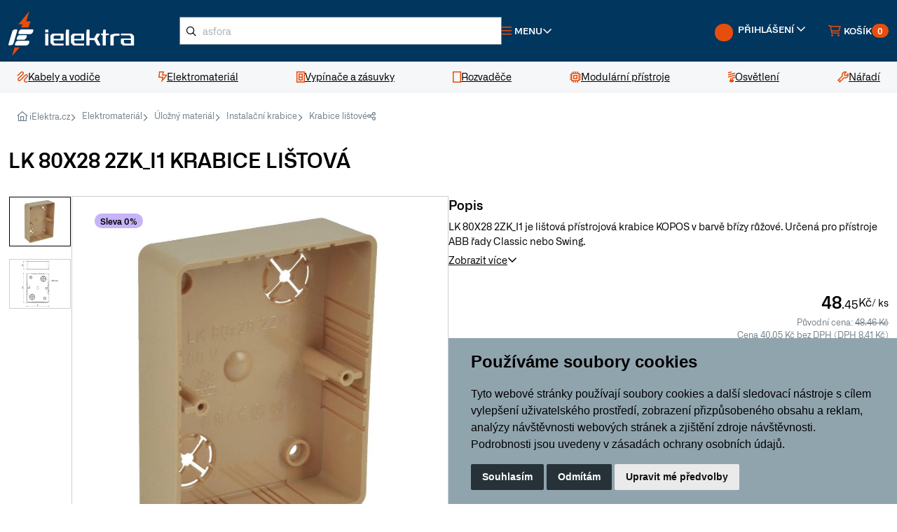

--- FILE ---
content_type: text/html; charset=utf-8
request_url: https://www.ielektra.cz/z169478-krabice-listova
body_size: 26951
content:





<!DOCTYPE html>
<html lang="cs">
    


<head>
    <meta charset="utf-8">
        <title>LK 80X28 2ZK_I1 KRABICE LIŠTOVÁ | iElektra.cz</title> 
    
    <meta name="description" content="LK 80X28 2ZK_I1 je lištová přístrojová krabice KOPOS v barvě břízy růžové. Určená pro přístroje ABB řady Classic nebo Swing.">
    <meta name="keywords" content="">
    <meta name="author" content="PC HELP, a.s.">
    <meta name="viewport" content="width=device-width, initial-scale=1">
    <link rel="shortcut icon" href="/favicon.ico?v=1.0">

    <link rel="manifest" href="/static/_user/web007/other/site.webmanifest">
    <meta name="msapplication-TileColor" content="#ffffff">
    <meta name="theme-color" content="#ffffff">
    <link rel="stylesheet" media="screen" href="/static/_user/web007/css/simplebar.min.css" />
    <link rel="stylesheet" media="screen" href="/static/_user/web007/css/tiny-slider.min.css" />
    <link rel="stylesheet" media="screen" href="/static/_user/web007/css/drift-basic.min.css" />
    <link rel="stylesheet" media="screen" href="/static/_user/web007/css/lightgallery.min.css" />
    <link rel="stylesheet" media="screen" href="/static/_user/web007/css/nouislider.min.css" />


    <link rel="stylesheet" media="screen" href="/static/_user/web007/css/custom.min.css?ver=1.3">  
    <link rel="stylesheet" media="screen" href="/static/_user/web007/css/custom_nase.css?ver=1.7">  

    <!-- jQuery (poviný pro Slick) -->
    <script src="https://code.jquery.com/jquery-3.7.1.min.js"></script>
    <!-- Bootstrap CSS -->
    <link rel="stylesheet" href="/static/_user/web007/node_modules/bootstrap/dist/css/bootstrap.min.css" />

    <!-- Slick Carousel CSS -->
    <link rel="stylesheet" href="/static/_user/web007/node_modules/slick-carousel/slick/slick.css" />
    <link rel="stylesheet" href="/static/_user/web007/node_modules/slick-carousel/slick/slick-theme.css" />

    <!-- Venobox CSS -->
    <link rel="stylesheet" href="/static/_user/web007/node_modules/venobox/dist/venobox.min.css" />

    <!-- Font Awesome CSS -->
    <link rel="stylesheet" href="/static/_user/web007/css/fonts/fontawesome-pro/css/all.min.css" />
    <link rel="stylesheet" href="/static/_user/web007/css/fonts/fontawesome-pro/css/sharp-regular.min.css" />

    <!-- Custom CSS -->
    <link rel="stylesheet" href="/static/_user/web007/css/main.css" />

    <link rel="stylesheet" media="screen" href="/static/_user/web007/css/custom_nase_new.css?ver=1.4">  

    

    


        <script>
            var tracking = false;
            var targeting = false;

            window.dataLayer = window.dataLayer || [];
            function gtag(){
                dataLayer.push(arguments);
            }
            gtag('consent', 'default', {
                'ad_storage': 'denied',
                'ad_user_data': 'denied',
                'ad_personalization': 'denied',
                'analytics_storage': 'denied'
            });

            function AfterCookieConsentRun(){
                sklikl_retargeting(targeting);

            }
        </script>

        <script>
        (function(w,d,s,l,i){w[l]=w[l]||[];w[l].push({'gtm.start':
        new Date().getTime(),event:'gtm.js'});var f=d.getElementsByTagName(s)[0],
        j=d.createElement(s),dl=l!='dataLayer'?'&l='+l:'';j.async=true;j.src=
        '//www.googletagmanager.com/gtm.js?id='+i+dl;f.parentNode.insertBefore(j,f);
        })(window,document,'script','dataLayer','GTM-NRNX66');</script>      

    
        <script type="text/plain" cookie-consent='targeting'>
            targeting = true;

            gtag('consent', 'update', {
                    'ad_storage': 'granted',
                    'ad_personalization': 'granted',
                    'ad_user_data': 'granted'
            });
        </script>

        <script type="text/plain" cookie-consent='tracking'>
            tracking = true;

            gtag('consent', 'update', {
                    
                    'analytics_storage': 'granted'
                });

            
        </script>

        <!-- Hotjar Tracking Code for Site 4993079 (name missing) --> 
        <script> 
            (function(h,o,t,j,a,r){ h.hj=h.hj||function(){(h.hj.q=h.hj.q||[]).push(arguments)};h._hjSettings={hjid:4993079,hjsv:6}; a=o.getElementsByTagName('head')[0]; r=o.createElement('script');r.async=1; r.src=t+h._hjSettings.hjid+j+h._hjSettings.hjsv; a.appendChild(r); })(window,document,'https://static.hotjar.com/c/hotjar-','.js?sv='); 
        </script>

    
    <!-- Zacatek kodu chatu SupportBox -->
    <script type="text/javascript">
        var supportBoxChatId = 1870;
        var supportBoxChatSecret = '049d0c5cda09958ec34c2410e78f5cfc';
    </script>
    <script src="https://chat.supportbox.cz/web-chat/entry-point" async defer></script>
    <!-- Konec kodu chatu SupportBox -->
    
    <script src=https://scripts.luigisbox.tech/LBX-593310.js></script>





</head>




    
    
    <body>
        <div class="notices">
            
        </div>
        


        <noscript><iframe src="//www.googletagmanager.com/ns.html?id=GTM-NRNX66"
        height="0" width="0" style="display:none;visibility:hidden"></iframe></noscript>





        
        


<header id="top">
    <div class="main-header">
        <div class="container-fluid">
            


<a class="logo" href="/">
    <img src="/static/_user/uploads/bloky/logo.khggy.svg" width="192" alt="iElektra">
</a>



            


    

    

        <script  type="text/javascript" >
            function send_search(query) {
                gtag("event", "search", {
                    search_term: "'"+query+"'"
                })
            };
        </script>


    <!-- Hledání -->
    <div class="search-wrap">
        <button class="btn-search btn-link d-block d-lg-none">
            <i class="fa-sharp fa-regular fa-search text-orange fa-lg"></i>
        </button>
        <form id="form-vyhledavac-desktop" action="/kroot-eshop" method="get" class="searchform">
            <i class="fa-sharp fa-regular fa-magnifying-glass search-icon" onclick="document.querySelector( '#form-vyhledavac-desktop' ).submit();"></i>
            <input
                id="qdesktop" name="q" type="text"
                type="search"
                class="form-control input-md"
                placeholder="Co hledáte, např. “kabel CYKY”" />
        </form>
        <div id="ivyhledavanidesktop" class="search-results">
            <!-- prettier-ignore -->
            <div class="search-results-wrap">
            </div>
        </div>
    </div>





            <nav class="top-nav d-flex justify-content-end align-items-center gap-3 flex-grow-1">
                




<div class="menu-dropdown">
    <a
        href="javascript:void(0);"
        role="button"
        class="btn-menu btn-link d-flex align-items-center gap-1 me-auto">
        <i class="fa-sharp fa-regular fa-bars text-orange me-1"></i>
        <span>Menu</span>
        <i class="fa-sharp fa-regular fa-angle-down"></i>
    </a>
    <div class="menu-dropdown-wrapper">
        <ul class="list-unstyled">
            
            
            <li>
                
                <a href="/kroot-eshop" >Kategorie produktů</a>          
            </li>
            
            
            <li>
                
                <a href="/s4913641-doprava-a-platba" >Doprava a platba</a>          
            </li>
            
            
            <li>
                
                <a href="/s73-kontakty-ielektra-cz-zakaznicke-centrum-vydejny" >Kontakt</a>          
            </li>
            
            
            <li>
                
                <a href="/s4913911-garance-vraceni-zbozi-do-30-dnu-ielektra-cz" >Garance vrácení zboží</a>          
            </li>
            
            
            <li>
                
                <a href="/s4845891-reklamace" >Reklamace</a>          
            </li>
            
            
            <li>
                
                <a href="/s72-vseobecne-obchodni-podminky" >Obchodní podmínky</a>          
            </li>
            
            
            <li>
                
                <a href="/ucet" >Uživatelský účet</a>          
            </li>
            
            
            <li>
                
                <a href="/cc/obj" >Stav objednávky</a>          
            </li>
            
            
            <li>
                
                <a href="/rskall-" >Články</a>          
            </li>
        </ul>
    </div>
</div>










        





                


<div class="user" id="user">
    
        <a
            href="javascript:void(0);"
            role="button"
            class="btn-user btn-link d-flex align-items-center gap-1 text-orange text-decoration-none d-none d-md-block">
            <span class="avatar me-1"><div class="navbar-tool-icon-box"><i class="navbar-tool-icon ci-user"></i></div></span>
            <span class="d-none d-xl-inline">Přihlášení</span>
            <i class="fa-sharp fa-regular fa-angle-down"></i>
        </a>
        <a
            href="javascript:void(0);"
            role="button"
            class="btn-user btn-user-mobile btn-link d-flex align-items-center gap-1 text-orange text-decoration-none d-block d-md-none">
            <span class="avatar me-1"><div class="navbar-tool-icon-box"><i class="navbar-tool-icon ci-user"></i></div></span>
            <span class="d-none d-xl-inline">Přihlášení</span>
            <i class="fa-sharp fa-regular fa-angle-down"></i>
        </a>

        <div class="user-dashboard log-in" id="user-dashboard" >
            <div class="user-dashboard-wrapper">
                <h6 class="text-uppercase upper mt-0">Přihlášení</h6>
                <form class="d-flex flex-column align-items-start" method="post" action="/ucet" id="signin-tab">
                    <div class="form-group">
                        <label for="si-email">
                            E-mail
                            <i class="fa-sharp fa-regular fa-asterisk text-orange"></i>
                        </label>
                        <input
                            name="login" id="si-email"
                            type="email"
                            class="form-control"
                            placeholder="Váš e-mail"
                            required />
                        <div class="invalid-feedback">Prosím zadejte správný e-mail.</div>
                    </div>
                    <div class="form-group password-toggle">
                        <label for="si-password">
                            Heslo
                            <i class="fa-sharp fa-regular fa-asterisk text-orange"></i>
                            <i class="fa-sharp fa-regular fa-eye-slash password-toggle-btn"></i>
                        </label>
                        <input
                            name="passwd"
                            type="password"
                            class="form-control"
                            id="si-password"
                            placeholder="Heslo"
                            required />
                    </div>
                    <div class="form-group d-flex justify-content-between align-items-center">
                        <input type="hidden" name="url_after_login" value="/z169478-krabice-listova">   
                        <button type="submit" name="login_submit" class="btn btn-base btn-login">Přihlásit</button>
                        <a href="/lost_pass" class="link">Zapomenuté heslo</a>
                    </div>
                </form>
                <div class="social-media-login">
                    <div class="title"><span>Přihlášení přes</span></div>
                    <div class="social-media-login-buttons">
                            <a href="/login_google?from_url=/ucet&func=auth" class="btn btn-outline">
                                <img src="/static/_user/web007/img/google.svg" alt="google-logo" />
                            </a>
                            <a href="/login_facebook?from_url=/ucet&func=auth" class="btn btn-outline">
                                <img src="/static/_user/web007/img/facebook.svg" alt="facebook-logo" />
                            </a>
                            <a href="/login_seznam?from_url=/ucet&func=auth" class="btn btn-outline">
                                <img src="/static/_user/web007/img/seznam.svg" alt="seznam-logo" />
                            </a>
                    </div>
                </div>
                <a href="/registrace" class="link">Registrovat nový účet</a>
            </div>
        </div>
</div>
                
                <div id="panel_kosik">
                    





<div class="mini-cart d-flex align-content-center">
    <div class="mini-cart cart-cart d-flex align-content-center">
        <a
            href="/kosik"
            role="button"
            class="btn-cart d-flex align-items-center gap-1 position-relative">
            <i class="fa-sharp fa-regular fa-cart-shopping text-orange me-1"></i>
            <span class="d-none d-xl-inline">Košík</span>
            <span class="badge">0</span>
        </a>
        <div class="mini-cart-wrapper mini-cart-wrapper-cart">
            <div class="mini-cart-content mini-cart-content-cart" id="predkosik">
                <h6 class="title text-uppercase upper mt-0">
                    Košík
                    <span class="count">(0)</span>
                </h6>
                <button class="mini-cart-close mini-cart-close-cart btn-link d-block d-sm-block d-md-block d-lg-none">
                    <i class="fa-sharp fa-regular fa-xmark"></i>
                </button>

                





                <div class="price-items">
                    <div class="price-item">
                        <span class="text">Celkem</span>
                        <span class="value fw-semibold">0,00 Kč</span>
                    </div>
                    <div class="price-item">
                        <span class="text">Bez DPH</span>
                        <span class="value">0,00 Kč</span>
                    </div>
                </div>
                




   

        <div class="mini-cart-notice">
            <div>
                 Nakupte ještě za 20&nbsp;000,00 Kč a získejte dodatečnou <strong>slevu 2 % na celý nákup</strong> a malý dárek.
            </div>
            <div class="progressbar">
                <div class="progressbar-inner" style="width: 0.00%;"></div>
            </div>
        </div>

        <div class="mini-cart-notice bg-green-light">
            <div> Nakupte ještě za <span class='postovne_zdarma'>5&nbsp;000,00 Kč</span> a získejte <span class='postovne_zdarma'> poštovné zdarma!</span></div>
            <div class="progressbar bg-green-light">
                <div class="progressbar-inner bg-green-dark" style="width: 0.00%;"></div>
            </div>
        </div>

  
                <div class="buttons">
                    <a href="/kosik" class="btn btn-outline">Zobrazit košík</a>
                </div>
            </div>
        </div>
    </div>

    <div class="mini-cart pcart d-flex align-content-center">
    </div>
</div>

                </div>


            </nav>
        </div>
    </div>
    




    <nav id="main-navigation">
        <div class="container-fluid">
            <ul class="list-unstyled">
                    
                    <li>
                        <a href="/k12-kabely-a-vodice">
                            <i class="fa-sharp fa-regular fa-scribble text-orange"></i>
                            <span>Kabely a vodiče</span>
                        </a>
                    
                        <div class="mega-menu">
                            <div class="container-fluid">
                                <div class="row align-items-stretch gap-4">
                                    <div class="col-sm-9">
                                        <div class="row gap-4">
                                                
                                                <div class="col-sm-4">
                                                    <div class="brand-list">
                                                        <div class="brand-list-header">
                                                            <a href="/k30-kabely-a-vodice-elektricke-kabely" class="logo">
                                                                <img src="/static/_foto_kategorii/30._.o.png" alt="Elektrické kabely">
                                                            </a>
                                                            <a href="/k30-kabely-a-vodice-elektricke-kabely">Elektrické kabely</a>                                                                
                                                        </div>
                                                        <div class="brand-list-content">
                                                            <ul class="styled">
                                                                
                                                                        <li>
                                                                            <a href="/k31-kabely-a-vodice-elektricke-kabely-kabely-cyky">Kabely CYKY</a>
                                                                        </li>
                                                                        
                                                                        <li>
                                                                            <a href="/k32-kabely-a-vodice-elektricke-kabely-kabely-ayky">Kabely AYKY</a>
                                                                        </li>
                                                                        
                                                                        <li>
                                                                            <a href="/k34-kabely-a-vodice-elektricke-kabely-ploche-cykylo">Ploché CYKYLo</a>
                                                                        </li>
                                                                        
                                                                        <li>
                                                                            <a href="/k35-kabely-a-vodice-elektricke-kabely-ohebne-cysy">Ohebné CYSY</a>
                                                                        </li>
                                                                        
                                                                    <li class="no-style">
                                                                        <a href="/k30-kabely-a-vodice-elektricke-kabely">
                                                                            Další kategorie
                                                                        </a>
                                                                    </li>
                                                            </ul>
                                                        </div>
                                                    </div>
                                                </div>
                                                
                                                <div class="col-sm-4">
                                                    <div class="brand-list">
                                                        <div class="brand-list-header">
                                                            <a href="/k43-kabely-a-vodice-vodice" class="logo">
                                                                <img src="/static/_foto_kategorii/43._.o.png" alt="Vodiče">
                                                            </a>
                                                            <a href="/k43-kabely-a-vodice-vodice">Vodiče</a>                                                                
                                                        </div>
                                                        <div class="brand-list-content">
                                                            <ul class="styled">
                                                                
                                                                        <li>
                                                                            <a href="/k192-kabely-a-vodice-vodice-pevne-vodice-cy">Pevné vodiče CY</a>
                                                                        </li>
                                                                        
                                                                        <li>
                                                                            <a href="/k193-kabely-a-vodice-vodice-ohebne-vodice-cya">Ohebné vodiče CYA</a>
                                                                        </li>
                                                                        
                                                            </ul>
                                                        </div>
                                                    </div>
                                                </div>
                                                
                                                <div class="col-sm-4">
                                                    <div class="brand-list">
                                                        <div class="brand-list-header">
                                                            <a href="/k190-kabely-a-vodice-datove-kabely" class="logo">
                                                                <img src="/static/_foto_kategorii/190._.o.png" alt="Datové kabely">
                                                            </a>
                                                            <a href="/k190-kabely-a-vodice-datove-kabely">Datové kabely</a>                                                                
                                                        </div>
                                                        <div class="brand-list-content">
                                                            <ul class="styled">
                                                                
                                                                        <li>
                                                                            <a href="/k46-kabely-a-vodice-datove-kabely-instalacni-datove-kabely">Instalační datové kabely</a>
                                                                        </li>
                                                                        
                                                                        <li>
                                                                            <a href="/k189-kabely-a-vodice-datove-kabely-patch-kabely">Patch kabely</a>
                                                                        </li>
                                                                        
                                                                        <li>
                                                                            <a href="/k359-kabely-a-vodice-datove-kabely-opticke-kabely">Optické kabely</a>
                                                                        </li>
                                                                        
                                                            </ul>
                                                        </div>
                                                    </div>
                                                </div>
                                                
                                                <div class="col-sm-4">
                                                    <div class="brand-list">
                                                        <div class="brand-list-header">
                                                            <a href="/k194-kabely-a-vodice-slaboproude-kabely" class="logo">
                                                                <img src="/static/_foto_kategorii/194._.o.png" alt="Slaboproudé kabely">
                                                            </a>
                                                            <a href="/k194-kabely-a-vodice-slaboproude-kabely">Slaboproudé kabely</a>                                                                
                                                        </div>
                                                        <div class="brand-list-content">
                                                            <ul class="styled">
                                                                
                                                                        <li>
                                                                            <a href="/k191-kabely-a-vodice-slaboproude-kabely-koaxialni-kabely">Koaxiální kabely</a>
                                                                        </li>
                                                                        
                                                                        <li>
                                                                            <a href="/k42-kabely-a-vodice-slaboproude-kabely-audio-kabely-dvojlinky">Audio kabely, dvojlinky</a>
                                                                        </li>
                                                                        
                                                                        <li>
                                                                            <a href="/k39-kabely-a-vodice-slaboproude-kabely-sdelovaci-a-telefonni">Sdělovací a telefonní</a>
                                                                        </li>
                                                                        
                                                            </ul>
                                                        </div>
                                                    </div>
                                                </div>
                                                
                                                <div class="col-sm-4">
                                                    <div class="brand-list">
                                                        <div class="brand-list-header">
                                                            <a href="/k48-kabely-a-vodice-nehorlave-kabely" class="logo">
                                                                <img src="/static/_foto_kategorii/48._.o.png" alt="Nehořlavé kabely">
                                                            </a>
                                                            <a href="/k48-kabely-a-vodice-nehorlave-kabely">Nehořlavé kabely</a>                                                                
                                                        </div>
                                                        <div class="brand-list-content">
                                                            <ul class="styled">
                                                                
                                                            </ul>
                                                        </div>
                                                    </div>
                                                </div>
                                                
                                                <div class="col-sm-4">
                                                    <div class="brand-list">
                                                        <div class="brand-list-header">
                                                            <a href="/k324-kabely-a-vodice-venkovni-kabely" class="logo">
                                                                <img src="/static/_foto_kategorii/324._.o.png" alt="Venkovní kabely">
                                                            </a>
                                                            <a href="/k324-kabely-a-vodice-venkovni-kabely">Venkovní kabely</a>                                                                
                                                        </div>
                                                        <div class="brand-list-content">
                                                            <ul class="styled">
                                                                
                                                                        <li>
                                                                            <a href="/k37-kabely-a-vodice-venkovni-kabely-gumove-cgsg">Gumové CGSG</a>
                                                                        </li>
                                                                        
                                                                        <li>
                                                                            <a href="/k38-kabely-a-vodice-venkovni-kabely-silikonove-csss">Silikonové CSSS</a>
                                                                        </li>
                                                                        
                                                                        <li>
                                                                            <a href="/k45-kabely-a-vodice-venkovni-kabely-solarni-h1z2z2-k">Solární H1Z2Z2-K</a>
                                                                        </li>
                                                                        
                                                            </ul>
                                                        </div>
                                                    </div>
                                                </div>
                                                                                                                                        </div>
                                    </div>
                                    <div class="col-sm-3">
                                        <div class="mega-menu-sidebar">

                                            
                                                



<div class="banner has-bg-image d-flex flex-column align-items-start gap-4 flex-grow-1">
        <img src="/static/_user/uploads/bloky/datove-kabely.6yazv.webp" class="banner-bg"/>
    <div class="text font-size-large text-white mt-auto fw-semibold">
        Datové kabely Solarix
        <span class="underline-yellow">široká nabídka</span>
    </div>
    <a href="/k190-kabely-a-vodice-datove-kabely"  class="btn btn-outline-white align-self-end">
        OBJEVIT
    </a>
</div>
                                            
                                        </div>
                                    </div>
                                </div>
                            </div>
                        </div>
                    </li>
                    
                    <li>
                        <a href="/k19-elektromaterial">
                            <i class="fa-sharp fa-regular fa-bolt-lightning text-orange"></i>
                            <span>Elektromateriál</span>
                        </a>
                    
                        <div class="mega-menu">
                            <div class="container-fluid">
                                <div class="row align-items-stretch gap-4">
                                    <div class="col-sm-9">
                                        <div class="row gap-4">
                                                
                                                <div class="col-sm-4">
                                                    <div class="brand-list">
                                                        <div class="brand-list-header">
                                                            <a href="/k21-elektromaterial-ulozny-material" class="logo">
                                                                <img src="/static/_foto_kategorii/21._.o.png" alt="Úložný materiál">
                                                            </a>
                                                            <a href="/k21-elektromaterial-ulozny-material">Úložný materiál</a>                                                                
                                                        </div>
                                                        <div class="brand-list-content">
                                                            <ul class="styled">
                                                                
                                                                        <li>
                                                                            <a href="/k116-elektromaterial-ulozny-material-instalacni-krabice">Instalační krabice</a>
                                                                        </li>
                                                                        
                                                                        <li>
                                                                            <a href="/k126-elektromaterial-ulozny-material-listy-a-kanaly">Lišty a kanály</a>
                                                                        </li>
                                                                        
                                                                        <li>
                                                                            <a href="/k139-elektromaterial-ulozny-material-trubky-plastove">Trubky plastové</a>
                                                                        </li>
                                                                        
                                                                        <li>
                                                                            <a href="/k140-elektromaterial-ulozny-material-trubky-kovove">Trubky kovové</a>
                                                                        </li>
                                                                        
                                                                    <li class="no-style">
                                                                        <a href="/k21-elektromaterial-ulozny-material">
                                                                            Další kategorie
                                                                        </a>
                                                                    </li>
                                                            </ul>
                                                        </div>
                                                    </div>
                                                </div>
                                                
                                                <div class="col-sm-4">
                                                    <div class="brand-list">
                                                        <div class="brand-list-header">
                                                            <a href="/k212-elektromaterial-kabelove-prislusenstvi" class="logo">
                                                                <img src="/static/_foto_kategorii/212._.o.png" alt="Kabelové příslušenství">
                                                            </a>
                                                            <a href="/k212-elektromaterial-kabelove-prislusenstvi">Kabelové příslušenství</a>                                                                
                                                        </div>
                                                        <div class="brand-list-content">
                                                            <ul class="styled">
                                                                
                                                                        <li>
                                                                            <a href="/k313-elektromaterial-kabelove-prislusenstvi-lisovaci-material">Lisovací materiál</a>
                                                                        </li>
                                                                        
                                                                        <li>
                                                                            <a href="/k278-elektromaterial-kabelove-prislusenstvi-konektory-rj45">Konektory RJ45</a>
                                                                        </li>
                                                                        
                                                                        <li>
                                                                            <a href="/k56-elektromaterial-kabelove-prislusenstvi-znaceni-kabelu">Značení kabelů</a>
                                                                        </li>
                                                                        
                                                                        <li>
                                                                            <a href="/k49-elektromaterial-kabelove-prislusenstvi-spojky-a-gelove-krabicky">Spojky a gelové krabičky</a>
                                                                        </li>
                                                                        
                                                                    <li class="no-style">
                                                                        <a href="/k212-elektromaterial-kabelove-prislusenstvi">
                                                                            Další kategorie
                                                                        </a>
                                                                    </li>
                                                            </ul>
                                                        </div>
                                                    </div>
                                                </div>
                                                
                                                <div class="col-sm-4">
                                                    <div class="brand-list">
                                                        <div class="brand-list-header">
                                                            <a href="/k88-elektromaterial-svorky-a-svorkovnice" class="logo">
                                                                <img src="/static/_foto_kategorii/88._.o.png" alt="Svorky a svorkovnice">
                                                            </a>
                                                            <a href="/k88-elektromaterial-svorky-a-svorkovnice">Svorky a svorkovnice</a>                                                                
                                                        </div>
                                                        <div class="brand-list-content">
                                                            <ul class="styled">
                                                                
                                                                        <li>
                                                                            <a href="/k89-elektromaterial-svorky-a-svorkovnice-wago-svorky">WAGO svorky</a>
                                                                        </li>
                                                                        
                                                                        <li>
                                                                            <a href="/k90-elektromaterial-svorky-a-svorkovnice-krabicove-svorky">Krabicové svorky</a>
                                                                        </li>
                                                                        
                                                                        <li>
                                                                            <a href="/k93-elektromaterial-svorky-a-svorkovnice-svorkovnice-a-mustky">Svorkovnice a můstky</a>
                                                                        </li>
                                                                        
                                                                        <li>
                                                                            <a href="/k94-elektromaterial-svorky-a-svorkovnice-rozvadecove-svorky">Rozvaděčové svorky</a>
                                                                        </li>
                                                                        
                                                                    <li class="no-style">
                                                                        <a href="/k88-elektromaterial-svorky-a-svorkovnice">
                                                                            Další kategorie
                                                                        </a>
                                                                    </li>
                                                            </ul>
                                                        </div>
                                                    </div>
                                                </div>
                                                
                                                <div class="col-sm-4">
                                                    <div class="brand-list">
                                                        <div class="brand-list-header">
                                                            <a href="/k22-elektromaterial-spojovaci-material" class="logo">
                                                                <img src="/static/_foto_kategorii/22._.o.png" alt="Spojovací materiál">
                                                            </a>
                                                            <a href="/k22-elektromaterial-spojovaci-material">Spojovací materiál</a>                                                                
                                                        </div>
                                                        <div class="brand-list-content">
                                                            <ul class="styled">
                                                                
                                                                        <li>
                                                                            <a href="/k99-elektromaterial-spojovaci-material-stahovaci-pasky">Stahovací pásky</a>
                                                                        </li>
                                                                        
                                                                        <li>
                                                                            <a href="/k142-elektromaterial-spojovaci-material-hmozdinky">Hmoždinky</a>
                                                                        </li>
                                                                        
                                                                        <li>
                                                                            <a href="/k143-elektromaterial-spojovaci-material-srouby">Šrouby</a>
                                                                        </li>
                                                                        
                                                                        <li>
                                                                            <a href="/k147-elektromaterial-spojovaci-material-stavebni-a-spojovaci-chemie">Stavební a spojovací chemie</a>
                                                                        </li>
                                                                        
                                                                    <li class="no-style">
                                                                        <a href="/k22-elektromaterial-spojovaci-material">
                                                                            Další kategorie
                                                                        </a>
                                                                    </li>
                                                            </ul>
                                                        </div>
                                                    </div>
                                                </div>
                                                
                                                <div class="col-sm-4">
                                                    <div class="brand-list">
                                                        <div class="brand-list-header">
                                                            <a href="/k308-elektromaterial-prodluzovaci-kabely" class="logo">
                                                                <img src="/static/_foto_kategorii/308._.o.png" alt="Prodlužovací kabely">
                                                            </a>
                                                            <a href="/k308-elektromaterial-prodluzovaci-kabely">Prodlužovací kabely</a>                                                                
                                                        </div>
                                                        <div class="brand-list-content">
                                                            <ul class="styled">
                                                                
                                                                        <li>
                                                                            <a href="/k373-elektromaterial-prodluzovaci-kabely-prodluzovaci-zasuvky">Prodlužovací zásuvky</a>
                                                                        </li>
                                                                        
                                                                        <li>
                                                                            <a href="/k374-elektromaterial-prodluzovaci-kabely-prodluzovaci-kabely-na-bubnu">Prodlužovací kabely na bubnu</a>
                                                                        </li>
                                                                        
                                                                        <li>
                                                                            <a href="/k375-elektromaterial-prodluzovaci-kabely-rozdvojky-a-spinaci-zasuvky">Rozdvojky a spínací zásuvky</a>
                                                                        </li>
                                                                        
                                                                        <li>
                                                                            <a href="/k405-elektromaterial-prodluzovaci-kabely-privodni-flexo-snury">Přívodní flexo šňůry</a>
                                                                        </li>
                                                                        
                                                                    <li class="no-style">
                                                                        <a href="/k308-elektromaterial-prodluzovaci-kabely">
                                                                            Další kategorie
                                                                        </a>
                                                                    </li>
                                                            </ul>
                                                        </div>
                                                    </div>
                                                </div>
                                                
                                                <div class="col-sm-4">
                                                    <div class="brand-list">
                                                        <div class="brand-list-header">
                                                            <a href="/k25-elektromaterial-vytapeni" class="logo">
                                                                <img src="/static/_foto_kategorii/25._.o.png" alt="Vytápění">
                                                            </a>
                                                            <a href="/k25-elektromaterial-vytapeni">Vytápění</a>                                                                
                                                        </div>
                                                        <div class="brand-list-content">
                                                            <ul class="styled">
                                                                
                                                                        <li>
                                                                            <a href="/k149-elektromaterial-vytapeni-primotopy">Přímotopy</a>
                                                                        </li>
                                                                        
                                                                        <li>
                                                                            <a href="/k150-elektromaterial-vytapeni-topne-kabely-a-rohoze">Topné kabely a rohože</a>
                                                                        </li>
                                                                        
                                                            </ul>
                                                        </div>
                                                    </div>
                                                </div>
                                                
                                                <div class="col-sm-4">
                                                    <div class="brand-list">
                                                        <div class="brand-list-header">
                                                            <a href="/k152-elektromaterial-ventilatory" class="logo">
                                                                <img src="/static/_foto_kategorii/152._.o.png" alt="Ventilátory">
                                                            </a>
                                                            <a href="/k152-elektromaterial-ventilatory">Ventilátory</a>                                                                
                                                        </div>
                                                        <div class="brand-list-content">
                                                            <ul class="styled">
                                                                
                                                                        <li>
                                                                            <a href="/k155-elektromaterial-ventilatory-ventilatory-do-koupelny">Ventilátory do koupelny</a>
                                                                        </li>
                                                                        
                                                                        <li>
                                                                            <a href="/k156-elektromaterial-ventilatory-vetraci-mrizky">Větrací mřížky</a>
                                                                        </li>
                                                                        
                                                                        <li>
                                                                            <a href="/k478-elektromaterial-ventilatory-revizni-dvirka">Revizní dvířka</a>
                                                                        </li>
                                                                        
                                                                        <li>
                                                                            <a href="/k464-elektromaterial-ventilatory-potrubni-ventilatory">Potrubní ventilátory</a>
                                                                        </li>
                                                                        
                                                                    <li class="no-style">
                                                                        <a href="/k152-elektromaterial-ventilatory">
                                                                            Další kategorie
                                                                        </a>
                                                                    </li>
                                                            </ul>
                                                        </div>
                                                    </div>
                                                </div>
                                                
                                                <div class="col-sm-4">
                                                    <div class="brand-list">
                                                        <div class="brand-list-header">
                                                            <a href="/k415-elektromaterial-baterie-akumulatory" class="logo">
                                                                <img src="/static/_foto_kategorii/415._.o.png" alt="Baterie, akumulátory">
                                                            </a>
                                                            <a href="/k415-elektromaterial-baterie-akumulatory">Baterie, akumulátory</a>                                                                
                                                        </div>
                                                        <div class="brand-list-content">
                                                            <ul class="styled">
                                                                
                                                                        <li>
                                                                            <a href="/k422-elektromaterial-baterie-akumulatory-nabijecky-baterii">Nabíječky baterií</a>
                                                                        </li>
                                                                        
                                                                        <li>
                                                                            <a href="/k416-elektromaterial-baterie-akumulatory-tuzkove-baterie-aa">Tužkové baterie AA</a>
                                                                        </li>
                                                                        
                                                                        <li>
                                                                            <a href="/k417-elektromaterial-baterie-akumulatory-mikrotuzkove-baterie-aaa">Mikrotužkové baterie AAA</a>
                                                                        </li>
                                                                        
                                                                        <li>
                                                                            <a href="/k418-elektromaterial-baterie-akumulatory-knoflikove-baterie">Knoflíkové baterie</a>
                                                                        </li>
                                                                        
                                                                    <li class="no-style">
                                                                        <a href="/k415-elektromaterial-baterie-akumulatory">
                                                                            Další kategorie
                                                                        </a>
                                                                    </li>
                                                            </ul>
                                                        </div>
                                                    </div>
                                                </div>
                                                
                                                <div class="col-sm-4">
                                                    <div class="brand-list">
                                                        <div class="brand-list-header">
                                                            <a href="/k362-elektromaterial-hromosvody-a-uzemneni" class="logo">
                                                                <img src="/static/_foto_kategorii/362._.o.png" alt="Hromosvody a uzemnění">
                                                            </a>
                                                            <a href="/k362-elektromaterial-hromosvody-a-uzemneni">Hromosvody a uzemnění</a>                                                                
                                                        </div>
                                                        <div class="brand-list-content">
                                                            <ul class="styled">
                                                                
                                                                        <li>
                                                                            <a href="/k363-elektromaterial-hromosvody-a-uzemneni-jimaci-tyce">Jímací tyče</a>
                                                                        </li>
                                                                        
                                                                        <li>
                                                                            <a href="/k366-elektromaterial-hromosvody-a-uzemneni-draty-a-pasky">Dráty a pásky</a>
                                                                        </li>
                                                                        
                                                                        <li>
                                                                            <a href="/k365-elektromaterial-hromosvody-a-uzemneni-podpery-a-drzaky">Podpěry a držáky</a>
                                                                        </li>
                                                                        
                                                                        <li>
                                                                            <a href="/k367-elektromaterial-hromosvody-a-uzemneni-zemnici-svorky">Zemnící svorky</a>
                                                                        </li>
                                                                        
                                                                    <li class="no-style">
                                                                        <a href="/k362-elektromaterial-hromosvody-a-uzemneni">
                                                                            Další kategorie
                                                                        </a>
                                                                    </li>
                                                            </ul>
                                                        </div>
                                                    </div>
                                                </div>
                                                
                                                <div class="col-sm-4">
                                                    <div class="brand-list">
                                                        <div class="brand-list-header">
                                                            <a href="/k343-elektromaterial-fotovoltaika" class="logo">
                                                                <img src="/static/_foto_kategorii/343._.o.png" alt="Fotovoltaika">
                                                            </a>
                                                            <a href="/k343-elektromaterial-fotovoltaika">Fotovoltaika</a>                                                                
                                                        </div>
                                                        <div class="brand-list-content">
                                                            <ul class="styled">
                                                                
                                                            </ul>
                                                        </div>
                                                    </div>
                                                </div>
                                                
                                                <div class="col-sm-4">
                                                    <div class="brand-list">
                                                        <div class="brand-list-header">
                                                            <a href="/k101-elektromaterial-elektrosoucastky-zvonky-tlacitka-a-prepinace" class="logo">
                                                                <img src="/static/_foto_kategorii/101._.o.png" alt="Elektrosoučástky, zvonky, tlačítka a přepínače">
                                                            </a>
                                                            <a href="/k101-elektromaterial-elektrosoucastky-zvonky-tlacitka-a-prepinace">Elektrosoučástky, zvonky, tlačítka a přepínače</a>                                                                
                                                        </div>
                                                        <div class="brand-list-content">
                                                            <ul class="styled">
                                                                
                                                                        <li>
                                                                            <a href="/k100-elektromaterial-elektrosoucastky-zvonky-tlacitka-a-prepinace-kondenzatory">Kondenzátory</a>
                                                                        </li>
                                                                        
                                                                        <li>
                                                                            <a href="/k307-elektromaterial-elektrosoucastky-zvonky-tlacitka-a-prepinace-snurove-vypinace">Šňůrové vypínače</a>
                                                                        </li>
                                                                        
                                                                        <li>
                                                                            <a href="/k273-elektromaterial-elektrosoucastky-zvonky-tlacitka-a-prepinace-zvonky-a-tlacitka">Zvonky a tlačítka</a>
                                                                        </li>
                                                                        
                                                                        <li>
                                                                            <a href="/k274-elektromaterial-elektrosoucastky-zvonky-tlacitka-a-prepinace-pristrojove-prepinace">Přístrojové přepínače</a>
                                                                        </li>
                                                                        
                                                                    <li class="no-style">
                                                                        <a href="/k101-elektromaterial-elektrosoucastky-zvonky-tlacitka-a-prepinace">
                                                                            Další kategorie
                                                                        </a>
                                                                    </li>
                                                            </ul>
                                                        </div>
                                                    </div>
                                                </div>
                                                                                                                                        </div>
                                    </div>
                                    <div class="col-sm-3">
                                        <div class="mega-menu-sidebar">
                                                <a href="/k440-elektromaterial-akcni-elektromaterial" class="link-with-icon d-flex bg-green-dark align-items-center mb-2 text-white text-decoration-none">
                                                    <i class="fa-sharp fa-regular fa-percent icon-size-24"></i>
                                                    <span class="fw-semibold text-decoration-underline">
                                                        AKCE
                                                    </span>
                                                </a>

                                            
                                                



<div class="banner has-bg-image d-flex flex-column align-items-start gap-4 flex-grow-1">
        <img src="/static/_user/uploads/bloky/spojovaci-wago-svorka.apx8d.webp" class="banner-bg"/>
    <div class="text font-size-large text-white mt-auto fw-semibold">
        Oblíbená spojovací
        <span class="underline-yellow">Wago svorka 221-2411</span>
    </div>
    <a href="/z329765-spojovaci-wago-svorka-221-2411-s-packou"  class="btn btn-outline-white align-self-end">
        Prozkoumat
    </a>
</div>
                                            
                                                <h6 class="text-uppercase text-uppercase upper">Návody</h6>
                                                <ul class="styled">
                                                        <li>
                                                            <a href="/rsc306993381-jak-vybrat-husi-krk-do-elektroinstalace">
                                                                Jak vybrat husí krk do elektroinstalace?
                                                            </a>
                                                        </li>
                                                        <li>
                                                            <a href="/rsc514764221-jak-vybrat-chranicku-kabelu-do-zeme">
                                                                Jak vybrat chráničku kabelu do země?
                                                            </a>
                                                        </li>
                                                </ul>
                                        </div>
                                    </div>
                                </div>
                            </div>
                        </div>
                    </li>
                    
                    <li>
                        <a href="/k26-vypinace-a-zasuvky">
                            <i class="fa-sharp fa-regular fa-light-switch text-orange"></i>
                            <span>Vypínače a zásuvky</span>
                        </a>
                    
                        <div class="mega-menu">
                            <div class="container-fluid">
                                <div class="row align-items-stretch gap-4">
                                    <div class="col-sm-9">
                                        <div class="row gap-4">
                                                
                                                <div class="col-sm-4">
                                                    <div class="brand-list">
                                                        <div class="brand-list-header">
                                                            <a href="/k159-vypinace-a-zasuvky-vypinace-a-zasuvky-abb" class="logo">
                                                                <img src="/static/_foto_kategorii/159._.o.png" alt="Vypínače a zásuvky ABB">
                                                            </a>
                                                            <a href="/k159-vypinace-a-zasuvky-vypinace-a-zasuvky-abb">Vypínače a zásuvky ABB</a>                                                                
                                                        </div>
                                                        <div class="brand-list-content">
                                                            <ul class="styled">
                                                                
                                                                        <li>
                                                                            <a href="/k187-vypinace-a-zasuvky-vypinace-a-zasuvky-abb-pristroje-abb">Přístroje ABB</a>
                                                                        </li>
                                                                        
                                                                        <li>
                                                                            <a href="/k168-vypinace-a-zasuvky-vypinace-a-zasuvky-abb-tango">Tango</a>
                                                                        </li>
                                                                        
                                                                        <li>
                                                                            <a href="/k369-vypinace-a-zasuvky-vypinace-a-zasuvky-abb-zoni">Zoni</a>
                                                                        </li>
                                                                        
                                                                        <li>
                                                                            <a href="/k169-vypinace-a-zasuvky-vypinace-a-zasuvky-abb-levit-levit-m">Levit, Levit M</a>
                                                                        </li>
                                                                        
                                                                    <li class="no-style">
                                                                        <a href="/k159-vypinace-a-zasuvky-vypinace-a-zasuvky-abb">
                                                                            Další kategorie
                                                                        </a>
                                                                    </li>
                                                            </ul>
                                                        </div>
                                                    </div>
                                                </div>
                                                
                                                <div class="col-sm-4">
                                                    <div class="brand-list">
                                                        <div class="brand-list-header">
                                                            <a href="/k160-vypinace-a-zasuvky-vypinace-a-zasuvky-schneider" class="logo">
                                                                <img src="/static/_foto_kategorii/160._.o.png" alt="Vypínače a zásuvky Schneider">
                                                            </a>
                                                            <a href="/k160-vypinace-a-zasuvky-vypinace-a-zasuvky-schneider">Vypínače a zásuvky Schneider</a>                                                                
                                                        </div>
                                                        <div class="brand-list-content">
                                                            <ul class="styled">
                                                                
                                                                        <li>
                                                                            <a href="/k183-vypinace-a-zasuvky-vypinace-a-zasuvky-schneider-asfora">Asfora</a>
                                                                        </li>
                                                                        
                                                                        <li>
                                                                            <a href="/k182-vypinace-a-zasuvky-vypinace-a-zasuvky-schneider-sedna">Sedna</a>
                                                                        </li>
                                                                        
                                                                        <li>
                                                                            <a href="/k181-vypinace-a-zasuvky-vypinace-a-zasuvky-schneider-nova-unica">Nová Unica</a>
                                                                        </li>
                                                                        
                                                                        <li>
                                                                            <a href="/k184-vypinace-a-zasuvky-vypinace-a-zasuvky-schneider-mureva-styl">Mureva Styl</a>
                                                                        </li>
                                                                        
                                                                    <li class="no-style">
                                                                        <a href="/k160-vypinace-a-zasuvky-vypinace-a-zasuvky-schneider">
                                                                            Další kategorie
                                                                        </a>
                                                                    </li>
                                                            </ul>
                                                        </div>
                                                    </div>
                                                </div>
                                                
                                                <div class="col-sm-4">
                                                    <div class="brand-list">
                                                        <div class="brand-list-header">
                                                            <a href="/k161-vypinace-a-zasuvky-vypinace-a-zasuvky-legrand" class="logo">
                                                                <img src="/static/_foto_kategorii/161._.o.png" alt="Vypínače a zásuvky Legrand">
                                                            </a>
                                                            <a href="/k161-vypinace-a-zasuvky-vypinace-a-zasuvky-legrand">Vypínače a zásuvky Legrand</a>                                                                
                                                        </div>
                                                        <div class="brand-list-content">
                                                            <ul class="styled">
                                                                
                                                                        <li>
                                                                            <a href="/k345-vypinace-a-zasuvky-vypinace-a-zasuvky-legrand-valena-life">Valena Life</a>
                                                                        </li>
                                                                        
                                                                        <li>
                                                                            <a href="/k354-vypinace-a-zasuvky-vypinace-a-zasuvky-legrand-niloe-step">Niloé Step</a>
                                                                        </li>
                                                                        
                                                                        <li>
                                                                            <a href="/k356-vypinace-a-zasuvky-vypinace-a-zasuvky-legrand-suno">Suno</a>
                                                                        </li>
                                                                        
                                                                        <li>
                                                                            <a href="/k355-vypinace-a-zasuvky-vypinace-a-zasuvky-legrand-niloe">Niloé</a>
                                                                        </li>
                                                                        
                                                                    <li class="no-style">
                                                                        <a href="/k161-vypinace-a-zasuvky-vypinace-a-zasuvky-legrand">
                                                                            Další kategorie
                                                                        </a>
                                                                    </li>
                                                            </ul>
                                                        </div>
                                                    </div>
                                                </div>
                                                
                                                <div class="col-sm-4">
                                                    <div class="brand-list">
                                                        <div class="brand-list-header">
                                                            <a href="/k162-vypinace-a-zasuvky-vypinace-a-zasuvky-famatel" class="logo">
                                                                <img src="/static/_foto_kategorii/162._.o.png" alt="Vypínače a zásuvky Famatel">
                                                            </a>
                                                            <a href="/k162-vypinace-a-zasuvky-vypinace-a-zasuvky-famatel">Vypínače a zásuvky Famatel</a>                                                                
                                                        </div>
                                                        <div class="brand-list-content">
                                                            <ul class="styled">
                                                                
                                                                        <li>
                                                                            <a href="/k412-vypinace-a-zasuvky-vypinace-a-zasuvky-famatel-galatea">Galatea</a>
                                                                        </li>
                                                                        
                                                                        <li>
                                                                            <a href="/k413-vypinace-a-zasuvky-vypinace-a-zasuvky-famatel-atlas">Atlas</a>
                                                                        </li>
                                                                        
                                                            </ul>
                                                        </div>
                                                    </div>
                                                </div>
                                                
                                                <div class="col-sm-4">
                                                    <div class="brand-list">
                                                        <div class="brand-list-header">
                                                            <a href="/k163-vypinace-a-zasuvky-levne-vypinace-a-zasuvky" class="logo">
                                                                <img src="/static/_foto_kategorii/163._.o.png" alt="Levné vypínače a zásuvky">
                                                            </a>
                                                            <a href="/k163-vypinace-a-zasuvky-levne-vypinace-a-zasuvky">Levné vypínače a zásuvky</a>                                                                
                                                        </div>
                                                        <div class="brand-list-content">
                                                            <ul class="styled">
                                                                
                                                            </ul>
                                                        </div>
                                                    </div>
                                                </div>
                                                
                                                <div class="col-sm-4">
                                                    <div class="brand-list">
                                                        <div class="brand-list-header">
                                                            <a href="/k197-vypinace-a-zasuvky-datove-zasuvky" class="logo">
                                                                <img src="/static/_foto_kategorii/197._.o.png" alt="Datové zásuvky">
                                                            </a>
                                                            <a href="/k197-vypinace-a-zasuvky-datove-zasuvky">Datové zásuvky</a>                                                                
                                                        </div>
                                                        <div class="brand-list-content">
                                                            <ul class="styled">
                                                                
                                                                        <li>
                                                                            <a href="/k319-vypinace-a-zasuvky-datove-zasuvky-antenni-zasuvky">Anténní zásuvky</a>
                                                                        </li>
                                                                        
                                                                        <li>
                                                                            <a href="/k320-vypinace-a-zasuvky-datove-zasuvky-ethernetove-zasuvky">Ethernetové zásuvky</a>
                                                                        </li>
                                                                        
                                                                        <li>
                                                                            <a href="/k276-vypinace-a-zasuvky-datove-zasuvky-keystone-rj45">Keystone RJ45</a>
                                                                        </li>
                                                                        
                                                            </ul>
                                                        </div>
                                                    </div>
                                                </div>
                                                
                                                <div class="col-sm-4">
                                                    <div class="brand-list">
                                                        <div class="brand-list-header">
                                                            <a href="/k335-vypinace-a-zasuvky-prumyslove-zasuvky-a-vypinace" class="logo">
                                                                <img src="/static/_foto_kategorii/335._.o.png" alt="Průmyslové zásuvky a vypínače">
                                                            </a>
                                                            <a href="/k335-vypinace-a-zasuvky-prumyslove-zasuvky-a-vypinace">Průmyslové zásuvky a vypínače</a>                                                                
                                                        </div>
                                                        <div class="brand-list-content">
                                                            <ul class="styled">
                                                                
                                                            </ul>
                                                        </div>
                                                    </div>
                                                </div>
                                                
                                                <div class="col-sm-4">
                                                    <div class="brand-list">
                                                        <div class="brand-list-header">
                                                            <a href="/k316-vypinace-a-zasuvky-casove-spinace" class="logo">
                                                                <img src="/static/_foto_kategorii/316._.o.png" alt="Časové spínače">
                                                            </a>
                                                            <a href="/k316-vypinace-a-zasuvky-casove-spinace">Časové spínače</a>                                                                
                                                        </div>
                                                        <div class="brand-list-content">
                                                            <ul class="styled">
                                                                
                                                            </ul>
                                                        </div>
                                                    </div>
                                                </div>
                                                
                                                <div class="col-sm-4">
                                                    <div class="brand-list">
                                                        <div class="brand-list-header">
                                                            <a href="/k428-vypinace-a-zasuvky-zasuvky-usb" class="logo">
                                                                <img src="/static/_foto_kategorii/428._.o.png" alt="Zásuvky USB">
                                                            </a>
                                                            <a href="/k428-vypinace-a-zasuvky-zasuvky-usb">Zásuvky USB</a>                                                                
                                                        </div>
                                                        <div class="brand-list-content">
                                                            <ul class="styled">
                                                                
                                                            </ul>
                                                        </div>
                                                    </div>
                                                </div>
                                                
                                                <div class="col-sm-4">
                                                    <div class="brand-list">
                                                        <div class="brand-list-header">
                                                            <a href="/k309-vypinace-a-zasuvky-rohove-a-vysuvne-zasuvky" class="logo">
                                                                <img src="/static/_foto_kategorii/309._.o.png" alt="Rohové a výsuvné zásuvky">
                                                            </a>
                                                            <a href="/k309-vypinace-a-zasuvky-rohove-a-vysuvne-zasuvky">Rohové a výsuvné zásuvky</a>                                                                
                                                        </div>
                                                        <div class="brand-list-content">
                                                            <ul class="styled">
                                                                
                                                            </ul>
                                                        </div>
                                                    </div>
                                                </div>
                                                
                                                <div class="col-sm-4">
                                                    <div class="brand-list">
                                                        <div class="brand-list-header">
                                                            <a href="/k198-vypinace-a-zasuvky-specialni-vypinace-a-zasuvky" class="logo">
                                                                <img src="/static/_foto_kategorii/198._.o.png" alt="Speciální vypínače a zásuvky">
                                                            </a>
                                                            <a href="/k198-vypinace-a-zasuvky-specialni-vypinace-a-zasuvky">Speciální vypínače a zásuvky</a>                                                                
                                                        </div>
                                                        <div class="brand-list-content">
                                                            <ul class="styled">
                                                                
                                                            </ul>
                                                        </div>
                                                    </div>
                                                </div>
                                                                                                                                                
                                                <div class="col-sm-4">
                                                    <div class="brand-list">
                                                        <div class="brand-list-header">
                                                            <a href="/k431-vypinace-a-zasuvky-modularni-zasuvkove-systemy" class="logo">
                                                                <img src="/static/_foto_kategorii/431._.o.png" alt="Modulární zásuvkové systémy">
                                                            </a>
                                                            <a href="/k431-vypinace-a-zasuvky-modularni-zasuvkove-systemy">Modulární zásuvkové systémy</a>                                                                
                                                        </div>
                                                        <div class="brand-list-content">
                                                            <ul class="styled">
                                                                
                                                            </ul>
                                                        </div>
                                                    </div>
                                                </div>
                                        </div>
                                    </div>
                                    <div class="col-sm-3">
                                        <div class="mega-menu-sidebar">
                                                <a href="/k372-vypinace-a-zasuvky-vyprodej-vypinacu-a-zasuvek" class="link-with-icon d-flex bg-blue-light align-items-center mb-4 text-white text-decoration-none">
                                                    <i class="fa-sharp fa-regular fa-dolly icon-size-24"></i>
                                                    <span class="fw-semibold text-decoration-underline">VÝPRODEJ</span>
                                                </a>

                                            
                                                



<div class="banner has-bg-image d-flex flex-column align-items-start gap-4 flex-grow-1">
        <img src="/static/_user/uploads/bloky/usb_zasuvky.z845m.webp" class="banner-bg"/>
    <div class="text font-size-large text-white mt-auto fw-semibold">
        Rozšířili jsme sortiment
        <span class="underline-yellow">USB zásuvek</span>
    </div>
    <a href="/k428-vypinace-a-zasuvky-zasuvky-usb"  class="btn btn-outline-white align-self-end">
        Prozkoumat
    </a>
</div>
                                            
                                                <h6 class="text-uppercase text-uppercase upper">Návody</h6>
                                                <ul class="styled">
                                                        <li>
                                                            <a href="/rsc153245441-jak-zapojit-zasuvku-380v">
                                                                Jak zapojit zásuvku 380V
                                                            </a>
                                                        </li>
                                                        <li>
                                                            <a href="/rsc146614781-jak-zapojit-zasuvku-230v">
                                                                Jak zapojit zásuvku 230V
                                                            </a>
                                                        </li>
                                                        <li>
                                                            <a href="/rsc4885511-schodistovy-vypinac-ze-3-mist-a-dalsi-zapojeni">
                                                                Schodišťový vypínač ze 3 míst a další zapojení
                                                            </a>
                                                        </li>
                                                        <li>
                                                            <a href="/rsc4886171-pruvodce-zapojeni-vypinacu">
                                                                Průvodce zapojení vypínačů
                                                            </a>
                                                        </li>
                                                        <li>
                                                            <a href="/rsc519644861-vybirame-zasuvky-s-usb-nabijenim-jak-zvolit-spravne-reseni">
                                                                Vybíráme zásuvky s USB nabíjením – jak zvolit správné řešení
                                                            </a>
                                                        </li>
                                                </ul>
                                        </div>
                                    </div>
                                </div>
                            </div>
                        </div>
                    </li>
                    
                    <li>
                        <a href="/k14-rozvadece">
                            <i class="fa-sharp fa-regular fa-rectangle-vertical text-orange"></i>
                            <span>Rozvaděče</span>
                        </a>
                    
                        <div class="mega-menu">
                            <div class="container-fluid">
                                <div class="row align-items-stretch gap-4">
                                    <div class="col-sm-9">
                                        <div class="row gap-4">
                                                
                                                <div class="col-sm-4">
                                                    <div class="brand-list">
                                                        <div class="brand-list-header">
                                                            <a href="/k68-rozvadece-domovni-rozvodnice" class="logo">
                                                                <img src="/static/_foto_kategorii/68._.o.png" alt="Domovní rozvodnice">
                                                            </a>
                                                            <a href="/k68-rozvadece-domovni-rozvodnice">Domovní rozvodnice</a>                                                                
                                                        </div>
                                                        <div class="brand-list-content">
                                                            <ul class="styled">
                                                                
                                                                        <li>
                                                                            <a href="/k195-rozvadece-domovni-rozvodnice-rozvadece-pod-omitku">Rozvaděče pod omítku</a>
                                                                        </li>
                                                                        
                                                                        <li>
                                                                            <a href="/k196-rozvadece-domovni-rozvodnice-rozvadece-na-omitku">Rozvaděče na omítku</a>
                                                                        </li>
                                                                        
                                                                        <li>
                                                                            <a href="/k215-rozvadece-domovni-rozvodnice-multimedialni-rozvadece">Multimediální rozvaděče</a>
                                                                        </li>
                                                                        
                                                            </ul>
                                                        </div>
                                                    </div>
                                                </div>
                                                
                                                <div class="col-sm-4">
                                                    <div class="brand-list">
                                                        <div class="brand-list-header">
                                                            <a href="/k69-rozvadece-elektromerove-rozvadece" class="logo">
                                                                <img src="/static/_foto_kategorii/69._.o.png" alt="Elektroměrové rozvaděče">
                                                            </a>
                                                            <a href="/k69-rozvadece-elektromerove-rozvadece">Elektroměrové rozvaděče</a>                                                                
                                                        </div>
                                                        <div class="brand-list-content">
                                                            <ul class="styled">
                                                                
                                                            </ul>
                                                        </div>
                                                    </div>
                                                </div>
                                                
                                                <div class="col-sm-4">
                                                    <div class="brand-list">
                                                        <div class="brand-list-header">
                                                            <a href="/k70-rozvadece-stavebni-rozvadece" class="logo">
                                                                <img src="/static/_foto_kategorii/70._.o.png" alt="Stavební rozvaděče">
                                                            </a>
                                                            <a href="/k70-rozvadece-stavebni-rozvadece">Stavební rozvaděče</a>                                                                
                                                        </div>
                                                        <div class="brand-list-content">
                                                            <ul class="styled">
                                                                
                                                            </ul>
                                                        </div>
                                                    </div>
                                                </div>
                                                
                                                <div class="col-sm-4">
                                                    <div class="brand-list">
                                                        <div class="brand-list-header">
                                                            <a href="/k214-rozvadece-plastove-boxy" class="logo">
                                                                <img src="/static/_foto_kategorii/214._.o.png" alt="Plastové boxy">
                                                            </a>
                                                            <a href="/k214-rozvadece-plastove-boxy">Plastové boxy</a>                                                                
                                                        </div>
                                                        <div class="brand-list-content">
                                                            <ul class="styled">
                                                                
                                                            </ul>
                                                        </div>
                                                    </div>
                                                </div>
                                                
                                                <div class="col-sm-4">
                                                    <div class="brand-list">
                                                        <div class="brand-list-header">
                                                            <a href="/k74-rozvadece-rozvadecove-prislusenstvi" class="logo">
                                                                <img src="/static/_foto_kategorii/74._.o.png" alt="Rozvaděčové příslušenství">
                                                            </a>
                                                            <a href="/k74-rozvadece-rozvadecove-prislusenstvi">Rozvaděčové příslušenství</a>                                                                
                                                        </div>
                                                        <div class="brand-list-content">
                                                            <ul class="styled">
                                                                
                                                            </ul>
                                                        </div>
                                                    </div>
                                                </div>
                                                                                                                                        </div>
                                    </div>
                                    <div class="col-sm-3">
                                        <div class="mega-menu-sidebar">

                                            
                                                



<div class="banner has-bg-image d-flex flex-column align-items-start gap-4 flex-grow-1">
        <img src="/static/_user/uploads/bloky/rozvadec-eaton.g5gs8.webp" class="banner-bg"/>
    <div class="text font-size-large text-white mt-auto fw-semibold">
        Nejoblíbenější rozvaděč
        <span class="underline-yellow">Eaton KLV-60UPS-F</span>
    </div>
    <a href="/z189742-rozvodnice-klv-pod-omitku-plech-dvere-sroubova-svorkovnice-rad-5-modulu-70"  class="btn btn-outline-white align-self-end">
        Objevit
    </a>
</div>
                                            
                                        </div>
                                    </div>
                                </div>
                            </div>
                        </div>
                    </li>
                    
                    <li>
                        <a href="/k17-modularni-pristroje">
                            <i class="fa-sharp fa-regular fa-microchip text-orange"></i>
                            <span>Modulární přístroje</span>
                        </a>
                    
                        <div class="mega-menu">
                            <div class="container-fluid">
                                <div class="row align-items-stretch gap-4">
                                    <div class="col-sm-9">
                                        <div class="row gap-4">
                                                
                                                <div class="col-sm-4">
                                                    <div class="brand-list">
                                                        <div class="brand-list-header">
                                                            <a href="/k15-modularni-pristroje-jistice" class="logo">
                                                                <img src="/static/_foto_kategorii/15._.o.png" alt="Jističe">
                                                            </a>
                                                            <a href="/k15-modularni-pristroje-jistice">Jističe</a>                                                                
                                                        </div>
                                                        <div class="brand-list-content">
                                                            <ul class="styled">
                                                                
                                                                        <li>
                                                                            <a href="/k216-modularni-pristroje-jistice-jednofazove-jistice">Jednofázové jističe</a>
                                                                        </li>
                                                                        
                                                                        <li>
                                                                            <a href="/k217-modularni-pristroje-jistice-trifazove-jistice">Třífázové jističe</a>
                                                                        </li>
                                                                        
                                                            </ul>
                                                        </div>
                                                    </div>
                                                </div>
                                                
                                                <div class="col-sm-4">
                                                    <div class="brand-list">
                                                        <div class="brand-list-header">
                                                            <a href="/k16-modularni-pristroje-proudove-chranice" class="logo">
                                                                <img src="/static/_foto_kategorii/16._.o.png" alt="Proudové chrániče">
                                                            </a>
                                                            <a href="/k16-modularni-pristroje-proudove-chranice">Proudové chrániče</a>                                                                
                                                        </div>
                                                        <div class="brand-list-content">
                                                            <ul class="styled">
                                                                
                                                                        <li>
                                                                            <a href="/k218-modularni-pristroje-proudove-chranice-jednofazove-chranice">Jednofázové chrániče</a>
                                                                        </li>
                                                                        
                                                                        <li>
                                                                            <a href="/k219-modularni-pristroje-proudove-chranice-trifazove-chranice">Třífázové chrániče</a>
                                                                        </li>
                                                                        
                                                                        <li>
                                                                            <a href="/k220-modularni-pristroje-proudove-chranice-kombichranice-s-jisticem">Kombichrániče s jističem</a>
                                                                        </li>
                                                                        
                                                                        <li>
                                                                            <a href="/k78-modularni-pristroje-proudove-chranice-obloukova-ochrana">Oblouková ochrana</a>
                                                                        </li>
                                                                        
                                                                    <li class="no-style">
                                                                        <a href="/k16-modularni-pristroje-proudove-chranice">
                                                                            Další kategorie
                                                                        </a>
                                                                    </li>
                                                            </ul>
                                                        </div>
                                                    </div>
                                                </div>
                                                
                                                <div class="col-sm-4">
                                                    <div class="brand-list">
                                                        <div class="brand-list-header">
                                                            <a href="/k76-modularni-pristroje-stykace-a-rele" class="logo">
                                                                <img src="/static/_foto_kategorii/76._.o.png" alt="Stykače a relé">
                                                            </a>
                                                            <a href="/k76-modularni-pristroje-stykace-a-rele">Stykače a relé</a>                                                                
                                                        </div>
                                                        <div class="brand-list-content">
                                                            <ul class="styled">
                                                                
                                                                        <li>
                                                                            <a href="/k222-modularni-pristroje-stykace-a-rele-instalacni-stykace">Instalační stykače</a>
                                                                        </li>
                                                                        
                                                                        <li>
                                                                            <a href="/k229-modularni-pristroje-stykace-a-rele-vykonove-stykace">Výkonové stykače</a>
                                                                        </li>
                                                                        
                                                                        <li>
                                                                            <a href="/k223-modularni-pristroje-stykace-a-rele-instalacni-rele">Instalační relé</a>
                                                                        </li>
                                                                        
                                                                        <li>
                                                                            <a href="/k228-modularni-pristroje-stykace-a-rele-prednostni-rele">Přednostní relé</a>
                                                                        </li>
                                                                        
                                                                    <li class="no-style">
                                                                        <a href="/k76-modularni-pristroje-stykace-a-rele">
                                                                            Další kategorie
                                                                        </a>
                                                                    </li>
                                                            </ul>
                                                        </div>
                                                    </div>
                                                </div>
                                                
                                                <div class="col-sm-4">
                                                    <div class="brand-list">
                                                        <div class="brand-list-header">
                                                            <a href="/k18-modularni-pristroje-pojistky-a-odpinace" class="logo">
                                                                <img src="/static/_foto_kategorii/18._.o.png" alt="Pojistky a odpínače">
                                                            </a>
                                                            <a href="/k18-modularni-pristroje-pojistky-a-odpinace">Pojistky a odpínače</a>                                                                
                                                        </div>
                                                        <div class="brand-list-content">
                                                            <ul class="styled">
                                                                
                                                                        <li>
                                                                            <a href="/k86-modularni-pristroje-pojistky-a-odpinace-pojistkove-odpinace">Pojistkové odpínače</a>
                                                                        </li>
                                                                        
                                                                        <li>
                                                                            <a href="/k87-modularni-pristroje-pojistky-a-odpinace-valcove-pojistky">Válcové pojistky</a>
                                                                        </li>
                                                                        
                                                                        <li>
                                                                            <a href="/k231-modularni-pristroje-pojistky-a-odpinace-nozove-pojistky">Nožové pojistky</a>
                                                                        </li>
                                                                        
                                                                        <li>
                                                                            <a href="/k232-modularni-pristroje-pojistky-a-odpinace-pojistkove-spodky-a-radove-odpinace">Pojistkové spodky a řadové odpínače</a>
                                                                        </li>
                                                                        
                                                                    <li class="no-style">
                                                                        <a href="/k18-modularni-pristroje-pojistky-a-odpinace">
                                                                            Další kategorie
                                                                        </a>
                                                                    </li>
                                                            </ul>
                                                        </div>
                                                    </div>
                                                </div>
                                                
                                                <div class="col-sm-4">
                                                    <div class="brand-list">
                                                        <div class="brand-list-header">
                                                            <a href="/k80-modularni-pristroje-hlavni-vypinace" class="logo">
                                                                <img src="/static/_foto_kategorii/80._.o.png" alt="Hlavní vypínače">
                                                            </a>
                                                            <a href="/k80-modularni-pristroje-hlavni-vypinace">Hlavní vypínače</a>                                                                
                                                        </div>
                                                        <div class="brand-list-content">
                                                            <ul class="styled">
                                                                
                                                            </ul>
                                                        </div>
                                                    </div>
                                                </div>
                                                
                                                <div class="col-sm-4">
                                                    <div class="brand-list">
                                                        <div class="brand-list-header">
                                                            <a href="/k79-modularni-pristroje-elektromery" class="logo">
                                                                <img src="/static/_foto_kategorii/79._.o.png" alt="Elektroměry">
                                                            </a>
                                                            <a href="/k79-modularni-pristroje-elektromery">Elektroměry</a>                                                                
                                                        </div>
                                                        <div class="brand-list-content">
                                                            <ul class="styled">
                                                                
                                                            </ul>
                                                        </div>
                                                    </div>
                                                </div>
                                                
                                                <div class="col-sm-4">
                                                    <div class="brand-list">
                                                        <div class="brand-list-header">
                                                            <a href="/k75-modularni-pristroje-prepetova-ochrana" class="logo">
                                                                <img src="/static/_foto_kategorii/75._.o.png" alt="Přepěťová ochrana">
                                                            </a>
                                                            <a href="/k75-modularni-pristroje-prepetova-ochrana">Přepěťová ochrana</a>                                                                
                                                        </div>
                                                        <div class="brand-list-content">
                                                            <ul class="styled">
                                                                
                                                            </ul>
                                                        </div>
                                                    </div>
                                                </div>
                                                
                                                <div class="col-sm-4">
                                                    <div class="brand-list">
                                                        <div class="brand-list-header">
                                                            <a href="/k28-modularni-pristroje-spinaci-hodiny-zasuvky" class="logo">
                                                                <img src="/static/_foto_kategorii/28._.o.png" alt="Spínací hodiny, zásuvky">
                                                            </a>
                                                            <a href="/k28-modularni-pristroje-spinaci-hodiny-zasuvky">Spínací hodiny, zásuvky</a>                                                                
                                                        </div>
                                                        <div class="brand-list-content">
                                                            <ul class="styled">
                                                                
                                                            </ul>
                                                        </div>
                                                    </div>
                                                </div>
                                                
                                                <div class="col-sm-4">
                                                    <div class="brand-list">
                                                        <div class="brand-list-header">
                                                            <a href="/k361-modularni-pristroje-tlacitka-kontrolky-prepinace" class="logo">
                                                                <img src="/static/_foto_kategorii/361._.o.png" alt="Tlačítka, kontrolky, přepínače">
                                                            </a>
                                                            <a href="/k361-modularni-pristroje-tlacitka-kontrolky-prepinace">Tlačítka, kontrolky, přepínače</a>                                                                
                                                        </div>
                                                        <div class="brand-list-content">
                                                            <ul class="styled">
                                                                
                                                            </ul>
                                                        </div>
                                                    </div>
                                                </div>
                                                
                                                <div class="col-sm-4">
                                                    <div class="brand-list">
                                                        <div class="brand-list-header">
                                                            <a href="/k411-modularni-pristroje-zvonky-transformatory" class="logo">
                                                                <img src="/static/_foto_kategorii/411._.o.png" alt="Zvonky, transformátory">
                                                            </a>
                                                            <a href="/k411-modularni-pristroje-zvonky-transformatory">Zvonky, transformátory</a>                                                                
                                                        </div>
                                                        <div class="brand-list-content">
                                                            <ul class="styled">
                                                                
                                                            </ul>
                                                        </div>
                                                    </div>
                                                </div>
                                                
                                                <div class="col-sm-4">
                                                    <div class="brand-list">
                                                        <div class="brand-list-header">
                                                            <a href="/k85-modularni-pristroje-pomocne-kontakty-a-spouste" class="logo">
                                                                <img src="/static/_foto_kategorii/85._.o.png" alt="Pomocné kontakty a spouště">
                                                            </a>
                                                            <a href="/k85-modularni-pristroje-pomocne-kontakty-a-spouste">Pomocné kontakty a spouště</a>                                                                
                                                        </div>
                                                        <div class="brand-list-content">
                                                            <ul class="styled">
                                                                
                                                            </ul>
                                                        </div>
                                                    </div>
                                                </div>
                                                                                                                                        </div>
                                    </div>
                                    <div class="col-sm-3">
                                        <div class="mega-menu-sidebar">
                                                <a href="/k425-modularni-pristroje-vyprodej-modularnich-pristroju" class="link-with-icon d-flex bg-blue-light align-items-center mb-4 text-white text-decoration-none">
                                                    <i class="fa-sharp fa-regular fa-dolly icon-size-24"></i>
                                                    <span class="fw-semibold text-decoration-underline">VÝPRODEJ</span>
                                                </a>

                                            
                                                



<div class="banner has-bg-image d-flex flex-column align-items-start gap-4 flex-grow-1">
        <img src="/static/_user/uploads/bloky/jisticochranic-abb-ds301c.8g2uj.webp" class="banner-bg"/>
    <div class="text font-size-large text-white mt-auto fw-semibold">
        Jističochránič B16 A30
        <span class="underline-yellow">napěťově nezávislý</span>
    </div>
    <a href="/z410420-jisticochranic-abb-ds301c-b16-a30-16a"  class="btn btn-outline-white align-self-end">
        DETAIL
    </a>
</div>
                                            
                                                <h6 class="text-uppercase text-uppercase upper">Návody</h6>
                                                <ul class="styled">
                                                        <li>
                                                            <a href="/rsc4847441-jak-se-lisi-jistic-proudovy-chranic-a-obloukova-ochrana">
                                                                Jak se liší jistič, proudový chránič a oblouková ochrana?
                                                            </a>
                                                        </li>
                                                </ul>
                                        </div>
                                    </div>
                                </div>
                            </div>
                        </div>
                    </li>
                    
                    <li>
                        <a href="/k13-osvetleni">
                            <i class="fa-sharp fa-regular fa-lightbulb-cfl text-orange"></i>
                            <span>Osvětlení</span>
                        </a>
                    
                        <div class="mega-menu">
                            <div class="container-fluid">
                                <div class="row align-items-stretch gap-4">
                                    <div class="col-sm-9">
                                        <div class="row gap-4">
                                                
                                                <div class="col-sm-4">
                                                    <div class="brand-list">
                                                        <div class="brand-list-header">
                                                            <a href="/k57-osvetleni-interierova-svitidla" class="logo">
                                                                <img src="/static/_foto_kategorii/57._.o.png" alt="Interiérová svítidla">
                                                            </a>
                                                            <a href="/k57-osvetleni-interierova-svitidla">Interiérová svítidla</a>                                                                
                                                        </div>
                                                        <div class="brand-list-content">
                                                            <ul class="styled">
                                                                
                                                                        <li>
                                                                            <a href="/k200-osvetleni-interierova-svitidla-stropni-svitidla">Stropní svítidla</a>
                                                                        </li>
                                                                        
                                                                        <li>
                                                                            <a href="/k199-osvetleni-interierova-svitidla-nastenna-svitidla">Nástěnná svítidla</a>
                                                                        </li>
                                                                        
                                                                        <li>
                                                                            <a href="/k293-osvetleni-interierova-svitidla-bodova-led-svitidla">Bodová LED svítidla</a>
                                                                        </li>
                                                                        
                                                                        <li>
                                                                            <a href="/k202-osvetleni-interierova-svitidla-bodova-svitidla">Bodová svítidla</a>
                                                                        </li>
                                                                        
                                                                    <li class="no-style">
                                                                        <a href="/k57-osvetleni-interierova-svitidla">
                                                                            Další kategorie
                                                                        </a>
                                                                    </li>
                                                            </ul>
                                                        </div>
                                                    </div>
                                                </div>
                                                
                                                <div class="col-sm-4">
                                                    <div class="brand-list">
                                                        <div class="brand-list-header">
                                                            <a href="/k203-osvetleni-prumyslova-a-technicka-svitidla" class="logo">
                                                                <img src="/static/_foto_kategorii/203._.o.png" alt="Průmyslová a technická svítidla">
                                                            </a>
                                                            <a href="/k203-osvetleni-prumyslova-a-technicka-svitidla">Průmyslová a technická svítidla</a>                                                                
                                                        </div>
                                                        <div class="brand-list-content">
                                                            <ul class="styled">
                                                                
                                                                        <li>
                                                                            <a href="/k284-osvetleni-prumyslova-a-technicka-svitidla-led-stropni-panely">LED stropní panely</a>
                                                                        </li>
                                                                        
                                                                        <li>
                                                                            <a href="/k283-osvetleni-prumyslova-a-technicka-svitidla-linearni-led-svitidla">Lineární LED svítidla</a>
                                                                        </li>
                                                                        
                                                                        <li>
                                                                            <a href="/k290-osvetleni-prumyslova-a-technicka-svitidla-led-zarivkova-svitidla">LED zářivková svítidla</a>
                                                                        </li>
                                                                        
                                                                        <li>
                                                                            <a href="/k287-osvetleni-prumyslova-a-technicka-svitidla-stropni-led-svitidla">Stropní LED svítidla</a>
                                                                        </li>
                                                                        
                                                                    <li class="no-style">
                                                                        <a href="/k203-osvetleni-prumyslova-a-technicka-svitidla">
                                                                            Další kategorie
                                                                        </a>
                                                                    </li>
                                                            </ul>
                                                        </div>
                                                    </div>
                                                </div>
                                                
                                                <div class="col-sm-4">
                                                    <div class="brand-list">
                                                        <div class="brand-list-header">
                                                            <a href="/k206-osvetleni-led-zarovky" class="logo">
                                                                <img src="/static/_foto_kategorii/206._.o.png" alt="LED žárovky">
                                                            </a>
                                                            <a href="/k206-osvetleni-led-zarovky">LED žárovky</a>                                                                
                                                        </div>
                                                        <div class="brand-list-content">
                                                            <ul class="styled">
                                                                
                                                                        <li>
                                                                            <a href="/k453-osvetleni-led-zarovky-led-zarovky-e27">LED žárovky E27</a>
                                                                        </li>
                                                                        
                                                                        <li>
                                                                            <a href="/k454-osvetleni-led-zarovky-led-zarovky-e14">LED žárovky E14</a>
                                                                        </li>
                                                                        
                                                                        <li>
                                                                            <a href="/k455-osvetleni-led-zarovky-led-zarovky-gu10">LED žárovky GU10</a>
                                                                        </li>
                                                                        
                                                                        <li>
                                                                            <a href="/k456-osvetleni-led-zarovky-led-zarovky-gu5-3">LED žárovky GU5,3</a>
                                                                        </li>
                                                                        
                                                                    <li class="no-style">
                                                                        <a href="/k206-osvetleni-led-zarovky">
                                                                            Další kategorie
                                                                        </a>
                                                                    </li>
                                                            </ul>
                                                        </div>
                                                    </div>
                                                </div>
                                                
                                                <div class="col-sm-4">
                                                    <div class="brand-list">
                                                        <div class="brand-list-header">
                                                            <a href="/k58-osvetleni-svetelne-zdroje" class="logo">
                                                                <img src="/static/_foto_kategorii/58._.o.png" alt="Světelné zdroje">
                                                            </a>
                                                            <a href="/k58-osvetleni-svetelne-zdroje">Světelné zdroje</a>                                                                
                                                        </div>
                                                        <div class="brand-list-content">
                                                            <ul class="styled">
                                                                
                                                                        <li>
                                                                            <a href="/k65-osvetleni-svetelne-zdroje-led-trubice">LED trubice</a>
                                                                        </li>
                                                                        
                                                                        <li>
                                                                            <a href="/k209-osvetleni-svetelne-zdroje-led-moduly">LED moduly</a>
                                                                        </li>
                                                                        
                                                                        <li>
                                                                            <a href="/k410-osvetleni-svetelne-zdroje-prumyslove-zarovky">Průmyslové žárovky</a>
                                                                        </li>
                                                                        
                                                                        <li>
                                                                            <a href="/k299-osvetleni-svetelne-zdroje-objimky">Objímky</a>
                                                                        </li>
                                                                        
                                                                    <li class="no-style">
                                                                        <a href="/k58-osvetleni-svetelne-zdroje">
                                                                            Další kategorie
                                                                        </a>
                                                                    </li>
                                                            </ul>
                                                        </div>
                                                    </div>
                                                </div>
                                                
                                                <div class="col-sm-4">
                                                    <div class="brand-list">
                                                        <div class="brand-list-header">
                                                            <a href="/k59-osvetleni-venkovni-osvetleni" class="logo">
                                                                <img src="/static/_foto_kategorii/59._.o.png" alt="Venkovní osvětlení">
                                                            </a>
                                                            <a href="/k59-osvetleni-venkovni-osvetleni">Venkovní osvětlení</a>                                                                
                                                        </div>
                                                        <div class="brand-list-content">
                                                            <ul class="styled">
                                                                
                                                                        <li>
                                                                            <a href="/k301-osvetleni-venkovni-osvetleni-nastenna-svitidla">Nástěnná svítidla</a>
                                                                        </li>
                                                                        
                                                                        <li>
                                                                            <a href="/k300-osvetleni-venkovni-osvetleni-sloupkova-a-najezdova-svitidla">Sloupková a nájezdová svítidla</a>
                                                                        </li>
                                                                        
                                                                        <li>
                                                                            <a href="/k282-osvetleni-venkovni-osvetleni-verejne-osvetleni">Veřejné osvětlení</a>
                                                                        </li>
                                                                        
                                                            </ul>
                                                        </div>
                                                    </div>
                                                </div>
                                                
                                                <div class="col-sm-4">
                                                    <div class="brand-list">
                                                        <div class="brand-list-header">
                                                            <a href="/k61-osvetleni-led-reflektory" class="logo">
                                                                <img src="/static/_foto_kategorii/61._.o.png" alt="LED reflektory">
                                                            </a>
                                                            <a href="/k61-osvetleni-led-reflektory">LED reflektory</a>                                                                
                                                        </div>
                                                        <div class="brand-list-content">
                                                            <ul class="styled">
                                                                
                                                            </ul>
                                                        </div>
                                                    </div>
                                                </div>
                                                
                                                <div class="col-sm-4">
                                                    <div class="brand-list">
                                                        <div class="brand-list-header">
                                                            <a href="/k63-osvetleni-pohybova-cidla-soumrakove-spinace" class="logo">
                                                                <img src="/static/_foto_kategorii/63._.o.png" alt="Pohybová čidla, soumrakové spínače">
                                                            </a>
                                                            <a href="/k63-osvetleni-pohybova-cidla-soumrakove-spinace">Pohybová čidla, soumrakové spínače</a>                                                                
                                                        </div>
                                                        <div class="brand-list-content">
                                                            <ul class="styled">
                                                                
                                                            </ul>
                                                        </div>
                                                    </div>
                                                </div>
                                                
                                                <div class="col-sm-4">
                                                    <div class="brand-list">
                                                        <div class="brand-list-header">
                                                            <a href="/k62-osvetleni-nouzove-osvetleni" class="logo">
                                                                <img src="/static/_foto_kategorii/62._.o.png" alt="Nouzové osvětlení">
                                                            </a>
                                                            <a href="/k62-osvetleni-nouzove-osvetleni">Nouzové osvětlení</a>                                                                
                                                        </div>
                                                        <div class="brand-list-content">
                                                            <ul class="styled">
                                                                
                                                            </ul>
                                                        </div>
                                                    </div>
                                                </div>
                                                
                                                <div class="col-sm-4">
                                                    <div class="brand-list">
                                                        <div class="brand-list-header">
                                                            <a href="/k213-osvetleni-nocni-svetla-a-doplnky" class="logo">
                                                                <img src="/static/_foto_kategorii/213._.o.png" alt="Noční světla a doplňky">
                                                            </a>
                                                            <a href="/k213-osvetleni-nocni-svetla-a-doplnky">Noční světla a doplňky</a>                                                                
                                                        </div>
                                                        <div class="brand-list-content">
                                                            <ul class="styled">
                                                                
                                                                        <li>
                                                                            <a href="/k60-osvetleni-nocni-svetla-a-doplnky-nocni-svetla">Noční světla</a>
                                                                        </li>
                                                                        
                                                                        <li>
                                                                            <a href="/k67-osvetleni-nocni-svetla-a-doplnky-svitilny-a-celovky">Svítilny a čelovky</a>
                                                                        </li>
                                                                        
                                                            </ul>
                                                        </div>
                                                    </div>
                                                </div>
                                                                                                                                        </div>
                                    </div>
                                    <div class="col-sm-3">
                                        <div class="mega-menu-sidebar">
                                                <a href="/k407-osvetleni-vyprodej-osvetleni" class="link-with-icon d-flex bg-blue-light align-items-center mb-4 text-white text-decoration-none">
                                                    <i class="fa-sharp fa-regular fa-dolly icon-size-24"></i>
                                                    <span class="fw-semibold text-decoration-underline">VÝPRODEJ</span>
                                                </a>

                                            
                                                



<div class="banner has-bg-image d-flex flex-column align-items-start gap-4 flex-grow-1">
        <img src="/static/_user/uploads/bloky/stropni-svitidlo.pgjf4.webp" class="banner-bg"/>
    <div class="text font-size-large text-white mt-auto fw-semibold">
        LED svítidlo
        <span class="underline-yellow">s nastavitelným výkonem</span>
    </div>
    <a href="/z422450-stropy-22w-cct-adj"  class="btn btn-outline-white align-self-end">
        ZJISTIT VÍCE
    </a>
</div>
                                            
                                                <h6 class="text-uppercase text-uppercase upper">Návody</h6>
                                                <ul class="styled">
                                                        <li>
                                                            <a href="/rsc610535811-jak-vybrat-led-reflektor-velky-pruvodce-uspornym-osvetlenim-domu-zahrady-i-firmy">
                                                                Jak vybrat LED reflektor: Velký průvodce úsporným osvětlením domu, zahrady i firmy
                                                            </a>
                                                        </li>
                                                </ul>
                                        </div>
                                    </div>
                                </div>
                            </div>
                        </div>
                    </li>
                    
                    <li>
                        <a href="/k20-naradi">
                            <i class="fa-sharp fa-regular fa-wrench text-orange"></i>
                            <span>Nářadí</span>
                        </a>
                    
                        <div class="mega-menu">
                            <div class="container-fluid">
                                <div class="row align-items-stretch gap-4">
                                    <div class="col-sm-9">
                                        <div class="row gap-4">
                                                
                                                <div class="col-sm-4">
                                                    <div class="brand-list">
                                                        <div class="brand-list-header">
                                                            <a href="/k105-naradi-rucni-naradi" class="logo">
                                                                <img src="/static/_foto_kategorii/105._.o.png" alt="Ruční nářadí">
                                                            </a>
                                                            <a href="/k105-naradi-rucni-naradi">Ruční nářadí</a>                                                                
                                                        </div>
                                                        <div class="brand-list-content">
                                                            <ul class="styled">
                                                                
                                                                        <li>
                                                                            <a href="/k110-naradi-rucni-naradi-sada-naradi">Sada nářadí</a>
                                                                        </li>
                                                                        
                                                                        <li>
                                                                            <a href="/k106-naradi-rucni-naradi-kleste">Kleště</a>
                                                                        </li>
                                                                        
                                                                        <li>
                                                                            <a href="/k107-naradi-rucni-naradi-sroubovaky-a-klice">Šroubováky a klíče</a>
                                                                        </li>
                                                                        
                                                                        <li>
                                                                            <a href="/k108-naradi-rucni-naradi-kabelove-noze-nuzky-pilky">Kabelové nože, nůžky, pilky</a>
                                                                        </li>
                                                                        
                                                                    <li class="no-style">
                                                                        <a href="/k105-naradi-rucni-naradi">
                                                                            Další kategorie
                                                                        </a>
                                                                    </li>
                                                            </ul>
                                                        </div>
                                                    </div>
                                                </div>
                                                
                                                <div class="col-sm-4">
                                                    <div class="brand-list">
                                                        <div class="brand-list-header">
                                                            <a href="/k104-naradi-elektricke-naradi" class="logo">
                                                                <img src="/static/_foto_kategorii/104._.o.png" alt="Elektrické nářadí">
                                                            </a>
                                                            <a href="/k104-naradi-elektricke-naradi">Elektrické nářadí</a>                                                                
                                                        </div>
                                                        <div class="brand-list-content">
                                                            <ul class="styled">
                                                                
                                                            </ul>
                                                        </div>
                                                    </div>
                                                </div>
                                                
                                                <div class="col-sm-4">
                                                    <div class="brand-list">
                                                        <div class="brand-list-header">
                                                            <a href="/k112-naradi-vrtaky-kotouce-sekace" class="logo">
                                                                <img src="/static/_foto_kategorii/112._.o.png" alt="Vrtáky, kotouče, sekáče">
                                                            </a>
                                                            <a href="/k112-naradi-vrtaky-kotouce-sekace">Vrtáky, kotouče, sekáče</a>                                                                
                                                        </div>
                                                        <div class="brand-list-content">
                                                            <ul class="styled">
                                                                
                                                            </ul>
                                                        </div>
                                                    </div>
                                                </div>
                                                
                                                <div class="col-sm-4">
                                                    <div class="brand-list">
                                                        <div class="brand-list-header">
                                                            <a href="/k111-naradi-merici-pristroje" class="logo">
                                                                <img src="/static/_foto_kategorii/111._.o.png" alt="Měřící přístroje">
                                                            </a>
                                                            <a href="/k111-naradi-merici-pristroje">Měřící přístroje</a>                                                                
                                                        </div>
                                                        <div class="brand-list-content">
                                                            <ul class="styled">
                                                                
                                                                        <li>
                                                                            <a href="/k458-naradi-merici-pristroje-zkousecky">Zkoušečky</a>
                                                                        </li>
                                                                        
                                                                        <li>
                                                                            <a href="/k459-naradi-merici-pristroje-multimetry">Multimetry</a>
                                                                        </li>
                                                                        
                                                                        <li>
                                                                            <a href="/k460-naradi-merici-pristroje-merice-spotreby">Měřiče spotřeby</a>
                                                                        </li>
                                                                        
                                                                        <li>
                                                                            <a href="/k461-naradi-merici-pristroje-testery-lasery-luxmetry">Testery, lasery, luxmetry</a>
                                                                        </li>
                                                                        
                                                                    <li class="no-style">
                                                                        <a href="/k111-naradi-merici-pristroje">
                                                                            Další kategorie
                                                                        </a>
                                                                    </li>
                                                            </ul>
                                                        </div>
                                                    </div>
                                                </div>
                                                
                                                <div class="col-sm-4">
                                                    <div class="brand-list">
                                                        <div class="brand-list-header">
                                                            <a href="/k113-naradi-kufry-brasny-organizery" class="logo">
                                                                <img src="/static/_foto_kategorii/113._.o.png" alt="Kufry, brašny, organizéry">
                                                            </a>
                                                            <a href="/k113-naradi-kufry-brasny-organizery">Kufry, brašny, organizéry</a>                                                                
                                                        </div>
                                                        <div class="brand-list-content">
                                                            <ul class="styled">
                                                                
                                                            </ul>
                                                        </div>
                                                    </div>
                                                </div>
                                                
                                                <div class="col-sm-4">
                                                    <div class="brand-list">
                                                        <div class="brand-list-header">
                                                            <a href="/k114-naradi-pracovni-pomucky" class="logo">
                                                                <img src="/static/_foto_kategorii/114._.o.png" alt="Pracovní pomůcky">
                                                            </a>
                                                            <a href="/k114-naradi-pracovni-pomucky">Pracovní pomůcky</a>                                                                
                                                        </div>
                                                        <div class="brand-list-content">
                                                            <ul class="styled">
                                                                
                                                            </ul>
                                                        </div>
                                                    </div>
                                                </div>
                                                
                                                <div class="col-sm-4">
                                                    <div class="brand-list">
                                                        <div class="brand-list-header">
                                                            <a href="/k115-naradi-prakticke-naradi" class="logo">
                                                                <img src="/static/_foto_kategorii/115._.o.png" alt="Praktické nářadí">
                                                            </a>
                                                            <a href="/k115-naradi-prakticke-naradi">Praktické nářadí</a>                                                                
                                                        </div>
                                                        <div class="brand-list-content">
                                                            <ul class="styled">
                                                                
                                                            </ul>
                                                        </div>
                                                    </div>
                                                </div>
                                                                                                                                        </div>
                                    </div>
                                    <div class="col-sm-3">
                                        <div class="mega-menu-sidebar">

                                            
                                                



<div class="banner has-bg-image d-flex flex-column align-items-start gap-4 flex-grow-1">
        <img src="/static/_user/uploads/bloky/cepice-premium-s-led-svetlem.zw98n.webp" class="banner-bg"/>
    <div class="text font-size-large text-white mt-auto fw-semibold">
        Praktická čepice
        <span class="underline-yellow">s LED světlem</span>
    </div>
    <a href="/z311858-cepice-premium-s-led-svetlem-180lm-modro-sedo-zelena"  class="btn btn-outline-white align-self-end">
        OBJEVIT
    </a>
</div>
                                            
                                        </div>
                                    </div>
                                </div>
                            </div>
                        </div>
                    </li>
                                                    </ul>
        </div>
    </nav>










        




</header>








                    
        

                    



        <main class="page-wrapper">
            






			
			


    
    

    

            <script  type="text/javascript" >
                gtag("event", "view_item", {
                    currency: "CZK",
                    event_id: "event.id.1769327291.rnitq",
                    items: [
                        {
            'item_id': '169478',
            'item_name': 'KRABICE LIŠTOVÁ',
            'price': '40.05' ,
                    'quantity': '9.000000' ,
                    'item_brand': 'Kopos' ,
                            'item_category': 'Elektromateriál' ,
                            'item_category2': 'Úložný materiál' ,
                            'item_category3': 'Instalační krabice' ,
                            'item_category4': 'Krabice lištové' },
                    ]
                });    
            </script>
    


    <script>
        function OpenLink(link){
            window.location.href = link;
        }
    </script>

    





    <!-- BREADCRUMB -->
    <div class="container-fluid">
        <nav class="breadcrumb-nav" aria-label="breadcrumb">
            <ol class="breadcrumb d-flex align-items-center">
                <li class="breadcrumb-item">
                    <i class="fa-sharp fa-regular fa-house"></i>
                    <span><a href="/">iElektra.cz</a></span>
                </li>
                        <li class="breadcrumb-item"><a href="/k19-elektromaterial">Elektromateriál</a></li>
                        
                        <li class="breadcrumb-item"><a href="/k21-elektromaterial-ulozny-material">Úložný materiál</a></li>
                        
                        <li class="breadcrumb-item"><a href="/k116-elektromaterial-ulozny-material-instalacni-krabice">Instalační krabice</a></li>
                        
                        <li class="breadcrumb-item"><a href="/k120-elektromaterial-ulozny-material-instalacni-krabice-krabice-listove">Krabice lištové</a></li>
                        

            </ol>
            <div class="share-dropdown-wrapper">
                <button class="btn-share btn-link">
                    <i class="fa-sharp fa-regular fa-share-nodes"></i>
                </button>

                <script>
                    const pageUrl = encodeURIComponent(window.location.href);

                    const facebookLink = `https://www.facebook.com/sharer/sharer.php?u=`+pageUrl;
                    const whatsappLink = `https://api.whatsapp.com/send?text=`+pageUrl;

                </script>

                <div class="share-dropdown">
                    <a id="FacebookShare" href="#">
                        <i class="fa-brands fa-regular fa-facebook"></i>
                        <span>Sdílet na Facebooku</span>
                    </a>
                    <a id="WhatsappShare" href="#">
                        <i class="fa-brands fa-regular fa-whatsapp"></i>
                        <span>Poslat přes WhatsApp</span>
                    </a>
                    <a data-bs-toggle="modal" href="#" data-bs-target="#sdilet-emailem-modal">
                        <i class="fa-sharp fa-regular fa-envelope"></i>
                        <span>Poslat e-mailem</span>
                    </a>
                    <a onclick="copyLink()" href="#"> 
                        <i class="fa-sharp fa-regular fa-clipboard"></i>
                        <span>Kopírovat do schránky</span>
                    </a>
                </div>
            </div>
        </nav>
    </div>
    
        




<div class="modal fade" id="sdilet-emailem-modal" tabindex="-1" aria-labelledby="sdilet-emailem-modal" aria-hidden="true">
    <div class="modal-dialog">
        <div class="modal-content">
            <div class="modal-header">
                <h5 class="modal-title">Sdílet odkaz e-mailem</h5>
                <button type="button" class="btn-close" data-bs-dismiss="modal" aria-label="Close"></button>
            </div>
            <div class="modal-body">
                <form method="post" action="/cc/doporuceni" enctype="multipart/form-data" class="form-horizontal">     
                    <div class="row gap-4">
                        <div class="col-sm-6">
                            <div class="mb-3">                                              
                                <label for="dotaz_odesilatel_jmeno" class="form-label">Vaše jméno:</label>
                                <input type="text" class="form-control" name="doporuc_odesilatel_jmeno" id="dotaz_odesilatel_jmeno" value="">
                            </div>
                        </div>     
                    
                        <div class="col-sm-6">
                            <div class="mb-3">                                              
                                <label for="dotaz_odesilatel_email" class="form-label">* Váš e-mail:</label>
                                <input type="text" class="form-control" name="doporuc_odesilatel_email" id="dotaz_odesilatel_email" value="">
                            </div>
                        </div>

                        <div class="col-sm-6">
                            <div class="mb-3">                                              
                                <label for="doporuc_prijemce_jmeno" class="form-label">Jméno příjemce:</label>
                                <input type="text" class="form-control" name="doporuc_prijemce_jmeno" id="doporuc_prijemce_jmeno" value="">
                            </div>
                        </div>
                        
                        <div class="col-sm-6">
                            <div class="mb-3">                                              
                                <label for="doporuc_prijemce_email" class="form-label">* E-mail příjemce:</label>
                                <input type="text" class="form-control" name="doporuc_prijemce_email" id="doporuc_prijemce_email" value="">
                            </div>
                        </div>

                        <div class="col-sm-12">
                            <div class="mb-3">                                              
                                <label for="doporuc_zprava" class="form-label">Zpráva:</label>
                                <div class="col-12">
                                    <textarea class="form-control" style="height: 6rem" name="doporuc_zprava" id="doporuc_zprava" required>
Ahoj,
zasílám ti odkaz na eshop iElektra.cz - Krabice lištové.

                                    </textarea>
                                </div>
                            </div>
                        </div>
                        <div class="col-sm-12">
                            Poznámka: odkaz bude přidán na konec emailu. 
                        </div>
                            <div class="col-sm-12"> 
                                <div class="mb-3">
                                    


    <div class="captcha mt-3">
        <label for="registrace_obrazek" class="form-label">* Opište kód z obrázku:</label>
        <input type="text" name="dotaz_obrazek" id="dotaz_obrazek" class="form-control mb-2" value="">
        <img src="/captcha?h=1769327291" col-12 id="img_dotaz_obrazek">
        
        <script>
            function new_Captchadotaz_obrazek(){
                document.getElementById('img_dotaz_obrazek').src = '/captcha?h='+Date.now().toString();
            }
        </script>
        <button type="button" onclick="new_Captchadotaz_obrazek();" class="btn btn-secondary ml-2" style="padding: 0.2rem 0.4rem;" value="">
            <svg xmlns="http://www.w3.org/2000/svg" width="16" height="16" fill="currentColor" class="bi bi-arrow-clockwise" viewBox="0 0 16 16">
                <path fill-rule="evenodd" d="M8 3a5 5 0 1 0 4.546 2.914.5.5 0 0 1 .908-.417A6 6 0 1 1 8 2z"/>
                <path d="M8 4.466V.534a.25.25 0 0 1 .41-.192l2.36 1.966c.12.1.12.284 0 .384L8.41 4.658A.25.25 0 0 1 8 4.466"/>
            </svg>
        </button>
    </div>
               
                                </div>
                            </div> 
                    </div>

                    <div class="row gap-4">
                        <div class="mb-3">
                            <div class="col-sm-offset-3 col-12">
                                <button class="btn btn-base mt-4" type="submit">Odeslat</button>
                                <input type="hidden" name="ref_url" value="/z169478-krabice-listova">
                                <input type="hidden" name="sdilet_url" value="https://www.ielektra.cz//z169478-krabice-listova">
                                <input type="hidden" name="fce" value="sdilet">
                                
                            </div>
                        </div>
                    </div>
                </form>
            </div>
        </div>
    </div>
</div>

    <script>
        $(document).ready(function() {
            $("#FacebookShare").attr('href', facebookLink);
            $("#WhatsappShare").attr('href', whatsappLink);
        });


        function copyLink() {
            const currentUrl = window.location.href;
            navigator.clipboard.writeText(currentUrl)
            .then(() => alert('Odkaz byl zkopírován do schránky!'))
            .catch(err => console.error('Failed to copy:', err));
        }
    </script>



    <section class="page">
        <div class="container">
            <div class="headline">
                <h1 class="smaller">LK 80X28 2ZK_I1 KRABICE LIŠTOVÁ</h1>
            </div>
            <div class="d-flex flex-column flex-lg-row align-items-start gap-4 page-product-detail">
               
                <div class="product-detail-gallery" style="">
          
                    <!-- 1) Miniatury -->
                    <div class="thumbnails ">
                        <!-- index = 0 -->
                            <div class="thumb">
                            <a href="#foto0" class="clb-open" data-lightbox-index="0" data-large="/static/_foto_zbozi/1/6/9/4/7/8/2KA01452._._.o.jpeg">
                                <img src="/static/_foto_zbozi/1/6/9/4/7/8/2KA01452._._.o.jpeg" alt="KRABICE LIŠTOVÁ">
                            </a>
                        </div>                     
                                
                                    <div class="thumb">
                                    <a href="#foto1" class="clb-open" data-lightbox-index="1" data-large="/static/_foto_zbozi/1/6/9/4/7/8/2KA01452._.A.o.jpeg">
                                        <img src="/static/_foto_zbozi/1/6/9/4/7/8/2KA01452._.A.o.jpeg" alt="KRABICE LIŠTOVÁ">
                                    </a>
                                </div>
                    </div>

                    <!-- Hlavní obrázek, také odkaz pro Venobox -->
                    <div class="main-image">
                        



    

        <div class="badges">
                
                <span class="bg-extra-plum">Sleva 0%</span>
            
            
        </div>
        



                        <!-- index = 6 -->
                            <div>
                            <a href=/static/_foto_zbozi/1/6/9/4/7/8/2KA01452._._.o.jpeg class="clb-open no-thumb" data-lightbox-index="0" data-large="/static/_foto_zbozi/1/6/9/4/7/8/2KA01452._._.o.jpeg">
                                <img src="/static/_foto_zbozi/1/6/9/4/7/8/2KA01452._._.o.jpeg" alt="KRABICE LIŠTOVÁ">
                            </a>
                        </div>
                    </div>
                </div>
                <div class="product-detail-content">
                    <h6 class="mt-0 mb-2">Popis</h6>
                    <p class="mb-0">
                        LK 80X28 2ZK_I1 je lištová přístrojová krabice KOPOS v barvě břízy růžové. Určená pro přístroje ABB řady Classic nebo Swing.
                    </p>
                    <a href="#info" class="btn btn-link style-normal">

                        <span>Zobrazit více</span>
                        <i class="fa-sharp fa-regular fa-angle-down"></i>
                    </a>

                    
                    




                    
                    





    


            <div class="price-wrap">
                <div class="price">
                    <span class="amount">
                            48<small>.45</small>
                    </span>
                    <small>Kč</small>
                        / ks
                </div>
                <div class="price-old">
                    Původní cena: 
                    <del>
                            48.46
                        Kč
                    </del>
                </div>
                <div class="price-note">Cena 40,05 Kč bez DPH (DPH 8,41 Kč)</div>
            </div>           



                    
                        
                    










    


        <form class='mb-grid-gutter' id="do_kosiku_169478" name="do_kosiku" method="post" action="/z169478-krabice-listova">
            <div class="controls">
                






        <div class="availability large">
                <div class="in-stock">
                        Skladem
                    <span class="count">(9 ks)</span>
                </div>
                    <div class="in-stock-supplier">
                        Externě skladem
                        <span class="count">(> 100 ks)</span>
                    </div>               
        </div> 




                
                    <div class="qty-box large" data-qty="">
                        <button class="qty-btn minus" type="button">
                            <i class="fa-sharp fa-solid fa-minus"></i>
                        </button>
                        <input type="number" class="qty-input" name="dokose_pocet" id="dokose_pocet_169478" step="1" value="1" min="1"  max="10000">
                        <button class="qty-btn plus" type="button">
                            <i class="fa-sharp fa-solid fa-plus"></i>
                        </button>
                    </div>
                    <input type="hidden" name="fce" value="kosik_pridej" />
                    <input type="hidden" name="dokose_id_zbozi" value="169478" />
                    <input type="hidden" name="id_zbozi" value="169478" />
                    <input type="hidden" name="dokose_ei" value="event.id.1769327291.quwqm" />
                    <span class="qty-note">ks</span>
                    <button class="btn btn-base btn-lg" type="submit" onclick=" send_add_to_cart_169478('event.id.1769327291.quwqm'); ">
                        <i class="fa-sharp fa-regular fa-plus"></i>
                        Do košíku
                    </button>
            </div>
        </form>



    

    

        <script  type="text/javascript" >
                function send_add_to_cart_169478(ei) {
                    quantity = 1
                    q = document.getElementById("dokose_pocet_169478")
                    if (q != null){
                        quantity = q.value
                    }
                    q_value = (40.05 * quantity);

                    gtag("event", "add_to_cart", {
                        currency: "CZK",
                        event_id: ei,
                        value: "'"+q_value+"'",
                        items: [ {             
                                
            'item_id': '169478',
            'item_name': 'KRABICE LIŠTOVÁ',
            'price': '40.05' ,
                    'item_brand': 'Kopos' ,
                            'item_category': 'Elektromateriál' ,
                            'item_category2': 'Úložný materiál' ,
                            'item_category3': 'Instalační krabice' ,
                            'item_category4': 'Krabice lištové' ,
                                'quantity': document.getElementById('dokose_pocet_169478').value    
                        }]
                    })
                };
        </script>





                    <div class="buttons d-flex flex-wrap">
                        
                            <a href="/zbozi_porovnani?fce2=add&id=169478&ret=detail" title="Porovnat" class="btn btn-link style-normal">
                                <i class="fa-sharp fa-regular fa-scale-unbalanced-flip"></i>
                                <span>Porovnat</span>
                            </a>

                        

        <a title="Hlídat" data-bs-toggle="modal" data-bs-target="#zbozi_detail_hlidaci_pes169478-modal" class="btn btn-link style-normal">
            <i class="fa-sharp fa-regular fa-dog"></i>
            <span>Hlídat</span>
        </a>    

    
    <!-- Modal -->
    <div class="modal fade" id="zbozi_detail_hlidaci_pes169478-modal" tabindex="-1" aria-labelledby="zbozi_detail_hlidaci_pes169478-modal" aria-hidden="true">
        <div class="modal-dialog">
            <div class="modal-content">
                <div class="modal-header">
                    <h5 class="modal-title" id="exampleModalLabel">Hlídací pes</h5>
                    <button type="button" class="btn-close" data-bs-dismiss="modal" aria-label="Close"></button>
                </div>
                <div class="modal-body">
                    <form method="post" action="/zbozi_pes" class="form-horizontal">
                        <div class="row gap-4">
                            <div class="">                                              
                                <p class="">Současná cena: <strong>48,45 Kč</strong> s DPH</p>
                            </div>                               
                            
                            <div class="">  
                                <label for="watchdog_cena" class="form-label">* Cena (s DPH):</label>
                                <input type="text" class="form-control" name="watchdog_cena" id="watchdog_cena" value="">
                                <p class="form-text">Zadejte požadovanou cenu zboží. Klesne-li cena zboží na tuto hodnotu nebo nižší, bude Vám zasláno upozornění e-mailem.</p>
                            </div>

                            
                                <div class="">  
                                    <label for="watchdog_email" class="form-label">* E-mail:</label>
                                    <div class="col-sm-6 input-group">
                                        <input type="email" class="form-control" name="watchdog_email" id="watchdog_email" value="">
                                    </div>
                                    <p class="form-text">E-mailová adresa, na kterou bude zasláno upozornění.</p>
                                </div>
                                
                                <div class="col-sm-12"> 
                                    <div class="">
                                          
                                        


    <div class="captcha mt-3">
        <label for="registrace_obrazek" class="form-label">* Opište kód z obrázku:</label>
        <input type="text" name="dotaz_obrazek_dog_cena169478" id="dotaz_obrazek_dog_cena169478" class="form-control mb-2" value="">
        <img src="/captcha?h=1769327291" col-sm-3 id="img_dotaz_obrazek_dog_cena169478">
        
        <script>
            function new_Captchadotaz_obrazek_dog_cena169478(){
                document.getElementById('img_dotaz_obrazek_dog_cena169478').src = '/captcha?h='+Date.now().toString();
            }
        </script>
        <button type="button" onclick="new_Captchadotaz_obrazek_dog_cena169478();" class="btn btn-secondary ml-2" style="padding: 0.2rem 0.4rem;" value="">
            <svg xmlns="http://www.w3.org/2000/svg" width="16" height="16" fill="currentColor" class="bi bi-arrow-clockwise" viewBox="0 0 16 16">
                <path fill-rule="evenodd" d="M8 3a5 5 0 1 0 4.546 2.914.5.5 0 0 1 .908-.417A6 6 0 1 1 8 2z"/>
                <path d="M8 4.466V.534a.25.25 0 0 1 .41-.192l2.36 1.966c.12.1.12.284 0 .384L8.41 4.658A.25.25 0 0 1 8 4.466"/>
            </svg>
        </button>
    </div>

                                    </div>
                                </div>
                            
                            <div class="">
                                <div class="col-12">
                                    <button class="btn btn-base mt-4" type="submit">Odeslat</button>
                                    <input type="hidden" name="fce2" value="watchdog">
                                    <input type="hidden" name="id_zbozi" value="169478">
                                    <input type="hidden" name="watchdog_typ" value="C">
                                    <input type="hidden" name="src" value="detail">
                                </div>
                            </div>
                        </div>
                    </form>

                    <hr class="mb-3">

                    <form method="post" action="/zbozi_pes" class="form-horizontal">
                        <div class="row gap-4">
                            <div class="">                                              
                                <p class="">Současný stav skladu: <strong>






        9 ks


</strong></p>
                            </div>              
                            
                            <div class="">  
                                <label for="watchdog_skladem" class="form-label">* Množství:</label>
                                <div class="col-sm-6 input-group">
                                    <input type="number" class="form-control" name="watchdog_skladem" id="watchdog_skladem" min="1" value="">
                                </div>
                                <p class="form-text">Zadejte požadovaný stav skladu. Stoupne-li množsví zboží na tuto hodnotu nebo vyšší, bude Vám zasláno upozornění e-mailem.</p>
                            </div>

                            
                                <div class="">  
                                    <label for="watchdog_email" class="form-label">* E-mail:</label>
                                    <div class="col-sm-6 input-group">
                                        <input type="email" class="form-control" name="watchdog_email" id="watchdog_email" value="">
                                    </div>
                                    <p class="form-text">E-mailová adresa, na kterou bude zasláno upozornění.</p>
                                </div>
                                
                                <div class="col-sm-12"> 
                                    <div class="">      
                                             
                                        


    <div class="captcha mt-3">
        <label for="registrace_obrazek" class="form-label">* Opište kód z obrázku:</label>
        <input type="text" name="dotaz_obrazek_dog_skladem169478" id="dotaz_obrazek_dog_skladem169478" class="form-control mb-2" value="">
        <img src="/captcha?h=1769327291" col-sm-3 id="img_dotaz_obrazek_dog_skladem169478">
        
        <script>
            function new_Captchadotaz_obrazek_dog_skladem169478(){
                document.getElementById('img_dotaz_obrazek_dog_skladem169478').src = '/captcha?h='+Date.now().toString();
            }
        </script>
        <button type="button" onclick="new_Captchadotaz_obrazek_dog_skladem169478();" class="btn btn-secondary ml-2" style="padding: 0.2rem 0.4rem;" value="">
            <svg xmlns="http://www.w3.org/2000/svg" width="16" height="16" fill="currentColor" class="bi bi-arrow-clockwise" viewBox="0 0 16 16">
                <path fill-rule="evenodd" d="M8 3a5 5 0 1 0 4.546 2.914.5.5 0 0 1 .908-.417A6 6 0 1 1 8 2z"/>
                <path d="M8 4.466V.534a.25.25 0 0 1 .41-.192l2.36 1.966c.12.1.12.284 0 .384L8.41 4.658A.25.25 0 0 1 8 4.466"/>
            </svg>
        </button>
    </div>
 
                                    </div>
                                </div>
                            
                            <div class="">
                                <div class="col-12">
                                    <button class="btn btn-base mt-4" type="submit">Odeslat</button>
                                    <input type="hidden" name="fce2" value="watchdog">
                                    <input type="hidden" name="id_zbozi" value="169478">
                                    <input type="hidden" name="watchdog_typ" value="S">
                                    <input type="hidden" name="src" value="detail">
                                </div>
                            </div>        
                        </div>
                    </form>                    
                </div>
            </div>
        </div>
    </div>



                        <a title="Poptávka" onclick="do_poptavky(169478);return false;" class="btn btn-link style-normal">
                            <i class="fa-sharp fa-regular fa-arrow-right-from-arc"></i>
                            <span>Poptávka</span>
                        </a>
                        
                        



        <a title="Dotaz" class="btn btn-link style-normal" data-bs-toggle="modal" data-bs-target="#zbozi_detail_dotaz169478-modal">
            <i class="fa-sharp fa-regular fa-square-question"></i>
            <span>Dotaz</span>
        </a>

    <div class="modal fade" id="zbozi_detail_dotaz169478-modal" tabindex="-1" aria-labelledby="zbozi_detail_dotaz169478-modal" aria-hidden="true">
        <div class="modal-dialog">
            <div class="modal-content">
                <div class="modal-header">
                    <h5 class="modal-title">Dotaz ke zboží</h5>
                    <button type="button" class="btn-close" data-bs-dismiss="modal" aria-label="Close"></button>
                </div>
                <div class="modal-body">
                    <form method="post" action="/zbozi_dotaz" class="form-horizontal">     
                        <div class="row gap-4">
                            <div class="col-sm-6">
                                <div class="mb-3">                                              
                                    <label for="dotaz_odesilatel_jmeno" class="form-label">Vaše jméno:</label>
                                    <input type="text" class="form-control" name="dotaz_odesilatel_jmeno" id="dotaz_odesilatel_jmeno" value="">
                                </div>
                            </div>     
                        
                            <div class="col-sm-6">
                                <div class="mb-3">                                              
                                    <label for="dotaz_odesilatel_email" class="form-label">* Váš e-mail:</label>
                                    <input type="text" class="form-control" name="dotaz_odesilatel_email" id="dotaz_odesilatel_email" value="">
                                </div>
                            </div>

                            <div class="col-sm-6">
                                <div class="mb-3">                                              
                                    <label for="dotaz_odesilatel_telefon" class="form-label">Váš telefon:</label>
                                    <input type="text" class="form-control" name="dotaz_odesilatel_telefon" id="dotaz_odesilatel_telefon" value="">
                                </div>
                            </div>  

                            <div class="col-sm-12">
                                <div class="mb-3">                                              
                                    <label for="dotaz_zprava" class="form-label">Text dotazu:</label>
                                    <div class="col-12">
                                        <textarea class="form-control" name="dotaz_zprava" id="dotaz_zprava"></textarea>
                                    </div>
                                </div>
                            </div>
                        
                                <div class="col-sm-12"> 
                                    <div class="mb-3">      
                                                                                                
                                            


    <div class="captcha mt-3">
        <label for="registrace_obrazek" class="form-label">* Opište kód z obrázku:</label>
        <input type="text" name="dotaz_obrazek_dotaz_zb169478" id="dotaz_obrazek_dotaz_zb169478" class="form-control mb-2" value="">
        <img src="/captcha?h=1769327291" col-12 id="img_dotaz_obrazek_dotaz_zb169478">
        
        <script>
            function new_Captchadotaz_obrazek_dotaz_zb169478(){
                document.getElementById('img_dotaz_obrazek_dotaz_zb169478').src = '/captcha?h='+Date.now().toString();
            }
        </script>
        <button type="button" onclick="new_Captchadotaz_obrazek_dotaz_zb169478();" class="btn btn-secondary ml-2" style="padding: 0.2rem 0.4rem;" value="">
            <svg xmlns="http://www.w3.org/2000/svg" width="16" height="16" fill="currentColor" class="bi bi-arrow-clockwise" viewBox="0 0 16 16">
                <path fill-rule="evenodd" d="M8 3a5 5 0 1 0 4.546 2.914.5.5 0 0 1 .908-.417A6 6 0 1 1 8 2z"/>
                <path d="M8 4.466V.534a.25.25 0 0 1 .41-.192l2.36 1.966c.12.1.12.284 0 .384L8.41 4.658A.25.25 0 0 1 8 4.466"/>
            </svg>
        </button>
    </div>

                                    </div>
                                </div> 
                        </div>

                        <div class="mb-3">
                            <div class="col-sm-offset-3 col-12">
                                <button class="btn btn-base mt-4" type="submit">Odeslat</button>
                                <input type="hidden" name="fce2" value="dotaz">
                                <input type="hidden" name="id_zbozi" value="169478">
                                <input type="hidden" name="src" value="detail">
                            </div>
                        </div>
                    </form>
                </div>
            </div>
        </div>
    </div>

                        
                        <a data-bs-toggle="modal" data-bs-target="#form684231221169478-modal" title="Chyba" class="btn btn-link style-normal">
                            <i class="fa-sharp fa-regular fa-bug"></i>
                            <span>Chyba?</span>
                        </a>
                        
                        





    
    <div class="modal fade" id="form684231221169478-modal" tabindex="-1" aria-labelledby="form684231221169478-modal" aria-hidden="true">
        <div class="modal-dialog">
            <div class="modal-content">
                <div class="modal-header">
                    <h5 class="modal-title">Chyba</h5>
                    <button type="button" class="btn-close" data-bs-dismiss="modal" aria-label="Close"></button>
                </div>
                <div class="modal-body">
                    <form method="post" action="/z169478-krabice-listova" enctype="multipart/form-data" class="form-horizontal ">     
                        <div class="row gap-4">
                                    <div class="col-sm-6"><div class="mb-3">
<label for="formular_684231241" class="form-label" >* Email</label>
<input type="email" class="form-control " name="formular_684231241" id="formular_684231241"  placeholder="" value=""  required>
<div class="valid-feedback"></div>
</div></div>
                                    <div class="col-sm-6"><div class="mb-3">
<label for="formular_684231231" class="form-label" >Telefon</label>
<input type="tel" class="form-control " name="formular_684231231" id="formular_684231231"  placeholder="" value="" >
<div class="valid-feedback"></div>
</div></div>
                                    <div class="col-sm-12"><div class='mb-3  '>
<label for="formular_684231581" class="form-label" >Popis chyby</label><div class="col-12">
<textarea name="formular_684231581" id="formular_684231581" class="form-control "  placeholder="" style="width:100%; height:" ></textarea>
</div></div></div>
                                    <div class="col-sm-6"><div class="mb-3">
<label for="formular_684231481" class="form-label" >* Název produktu</label>
<input type="text" class="form-control " width="10" name="formular_684231481" id="formular_684231481"   placeholder="" value=""  required>
<div class="valid-feedback"></div>
</div></div>

                                <div class="col-sm-12"> 
                                    <div class="mb-3">
                                        
                                        


    <div class="captcha mt-3">
        <label for="registrace_obrazek" class="form-label">* Opište kód z obrázku:</label>
        <input type="text" name="dotaz_obrazek684231221" id="dotaz_obrazek684231221" class="form-control mb-2" value="">
        <img src="/captcha?h=1769327292" col-12 id="img_dotaz_obrazek684231221">
        
        <script>
            function new_Captchadotaz_obrazek684231221(){
                document.getElementById('img_dotaz_obrazek684231221').src = '/captcha?h='+Date.now().toString();
            }
        </script>
        <button type="button" onclick="new_Captchadotaz_obrazek684231221();" class="btn btn-secondary ml-2" style="padding: 0.2rem 0.4rem;" value="">
            <svg xmlns="http://www.w3.org/2000/svg" width="16" height="16" fill="currentColor" class="bi bi-arrow-clockwise" viewBox="0 0 16 16">
                <path fill-rule="evenodd" d="M8 3a5 5 0 1 0 4.546 2.914.5.5 0 0 1 .908-.417A6 6 0 1 1 8 2z"/>
                <path d="M8 4.466V.534a.25.25 0 0 1 .41-.192l2.36 1.966c.12.1.12.284 0 .384L8.41 4.658A.25.25 0 0 1 8 4.466"/>
            </svg>
        </button>
    </div>
               
                                    </div>
                                </div> 
                        </div>

                        <div class="row gap-4">
                            <div class="mb-3">
                                <div class="col-sm-offset-3 col-12">
                                    <button class="btn btn-base mt-4" type="submit">Odeslat</button>
                                    <input type="hidden" name="fce" value="sendform_wa">            
                                    <input type="hidden" name="form" value="684231221">
                                        <input type="hidden" name="id_zbozi" value="169478">
                                        <input type="hidden" name="formular_623671431" value="KRABICE LIŠTOVÁ">
                                </div>
                            </div>
                        </div>
                    </form>
                </div>
            </div>
        </div>
    </div>

                    </div>
                    <div class="meta d-flex flex-wrap mt-3">
                    
                        <div class="meta-item">Číslo zboží: 



2KA01452
</div>
                            <div class="meta-item">Výrobce: Kopos</div>    
                            <div class="meta-item">Kód výrobce: LK 80X28 2ZK_I1</div>                                            
                            <div class="meta-item">EAN: 8595568908957</div>                                            
                        
                    </div>
                </div>
            </div>

            <!-- Bootstrap Tabs -->
            <div class="tabs mt-40">
                <ul class="nav nav-tabs mb-1" id="productDetailTabs" role="tablist">
                    <li class="nav-item" role="presentation">
                        <button class="nav-link active" id="info-tab" data-bs-toggle="tab" data-bs-target="#info" type="button" role="tab" aria-controls="info" aria-selected="true">
                            Info
                        </button>
                    </li>
                    <li class="nav-item" role="presentation">
                        <button class="nav-link" id="parametry-tab" data-bs-toggle="tab" data-bs-target="#parametry" type="button" role="tab" aria-controls="parametry" aria-selected="false" tabindex="-1">
                            Parametry
                        </button>
                    </li>
                    <li class="nav-item" role="presentation">
                        <button class="nav-link" id="navody-poradna-tab" data-bs-toggle="tab" data-bs-target="#navody-poradna" type="button" role="tab" aria-controls="navody-poradna" aria-selected="false" tabindex="-1">
                            Soubory ke stažení
                        </button>
                    </li>
                </ul>

                <div class="tab-content" id="productDetailTabsContent">
                    <div class="tab-pane fade show active" id="info" role="tabpanel" aria-labelledby="info-tab">
                        <div class="d-flex flex-column flex-md-row gap-5">
                            <div class="content">
                                    <p>LK 80X28 2ZK_I1 je <strong>lištová přístrojová krabice KOPOS</strong> v barvě břízy růžové. Určená pro přístroje ABB řady Classic nebo Swing s velkou montážní hloubkou. Pro instalaci na materiály třídy reakce na oheň E nebo F použijte izolační podložku.</p>

<p><strong>O společnosti KOPOS KOLÍN</strong></p>

<p>Jedná se o ryze českou společnost, která byla založena v roce 1996. Její hlavní činností je v současné době výroba elektroinstalačního úložného materiálu. Příkladem mohou být elektroinstalační lišty, kanály a pevné či ohebné trubky. Dále také spolupracuje se společností ABB.</p>
                            </div>
                            <div class="table-wrap d-flex flex-column">
                                <h6>Základní parametry</h6>
                                <table class="table">
                                    <tbody>
                                            <tr>
                                                <th scope="row">Hmotnost</th>
                                                <td><strong>0,0446 kg</strong></td>
                                            </tr>
                                            <tr>
                                                <th scope="row">Barva</th>
                                                <td><strong>Bříza růžová</strong></td>
                                            </tr>
                                    </tbody>
                                </table>
                                <a href="javascript:void(0);" onclick="$('#parametry-tab').click();" class="btn btn-link style-normal ms-auto">
                                    <span>Zobrazit všechny parametry</span>
                                    <i class="fa-sharp fa-regular fa-angle-right icon-size-14"></i>
                                </a>
                            </div>
                        </div>
                    </div>
                    <div class="tab-pane fade" id="parametry" role="tabpanel" aria-labelledby="parametry-tab">
                        <div class="row gap-4">
                            <div class="col-12 col-md-6">
                                <div class="table-wrap d-flex flex-column">
                                    <h6>Základní parametry</h6>
                                    <table class="table">
                                        <tbody>
                                                <tr>
                                                    <th scope="row">Hmotnost</th>
                                                    <td><strong>0,0446 kg</strong></td>
                                                </tr>
                                                <tr>
                                                    <th scope="row">Barva</th>
                                                    <td><strong>Bříza růžová</strong></td>
                                                </tr>
                                        </tbody>
                                    </table>
                                </div>
                            </div>
                            <div class="col-12 col-md-6">
                                <div class="table-wrap d-flex flex-column">
                                    <h6>Technické parametry</h6>
                                    <table class="table">
                                        <tbody>
                                                <tr>
                                                    <th scope="row">Hloubka</th>
                                                    <td><strong>28 mm</strong></td>
                                                </tr>
                                                <tr>
                                                    <th scope="row">Typ produktu</th>
                                                    <td><strong>krabice lištová</strong></td>
                                                </tr>
                                                <tr>
                                                    <th scope="row">Typ krabice</th>
                                                    <td><strong>přístrojová</strong></td>
                                                </tr>
                                                <tr>
                                                    <th scope="row">Instalace</th>
                                                    <td><strong>k liště</strong></td>
                                                </tr>
                                                <tr>
                                                    <th scope="row">Stupeň krytí</th>
                                                    <td><strong>IP 30</strong></td>
                                                </tr>
                                                <tr>
                                                    <th scope="row">Teplotní odolnost</th>
                                                    <td><strong>-5 .. +60 °C</strong></td>
                                                </tr>
                                                <tr>
                                                    <th scope="row">Třída reakce na oheň podkladu</th>
                                                    <td><strong>A1 - D</strong></td>
                                                </tr>
                                                <tr>
                                                    <th scope="row">Rozteč mezi krabicemi</th>
                                                    <td><strong>81 mm</strong></td>
                                                </tr>
                                                <tr>
                                                    <th scope="row">Vhodné pro přístroje</th>
                                                    <td><strong>dvojzásuvky</strong></td>
                                                </tr>
                                                <tr>
                                                    <th scope="row">Zkouška žhavou smyčkou</th>
                                                    <td><strong>850 °C</strong></td>
                                                </tr>
                                                <tr>
                                                    <th scope="row">Násobnost krabice</th>
                                                    <td><strong>1 násobná</strong></td>
                                                </tr>
                                                <tr>
                                                    <th scope="row">Materiál</th>
                                                    <td><strong>samozhášivý (do 30s)</strong></td>
                                                </tr>
                                        </tbody>
                                        <tfoot>
                                            <tr>
                                                <td colspan="100%">
                                                    * některé hodnoty se mohou mírně lišit v závislosti na výrobci a
                                                    použitých technologiích při výrobě.
                                                </td>
                                            </tr>
                                        </tfoot>
                                    </table>
                                </div>
                            </div>
                        </div>
                    </div>
                    <div class="tab-pane fade" id="navody-poradna" role="tabpanel" aria-labelledby="navody-poradna-tab">
                        <div class="d-flex flex-column flex-lg-row gap-5">
                            <div class="content order-2 order-lg-1">
                                
                                
                                    <h6>Soubory ke stažení</h6>
                                    <p>
                                        Tento produkt nemá žádné nahrané soubory.
                                    </p>          
                            </div>
                        </div>
                    </div>
                </div>
            </div>

            
                

<h3 class="mt-5 mb-32">Související produkty</h3>
<div class="products gap-4">
        



    
    
    <article class="product col-12 col-sm-6 col-md-6 col-lg-3">
        <div class="picture">
            



    


         <div class="badges">
            
            
            
        </div>



            
            <a href="/z329468-sroub-pl-val-hl-2-9-x-13-100ks">
                <img src="/static/_foto_zbozi/3/2/9/4/6/8/4NB00005._._.o.jpeg" alt="Šroub pl.vál.hl. 2,9 x 13 (100ks)">
            </a>
        </div>
        <div class="product-title">
            <h3>
                <a href="/z329468-sroub-pl-val-hl-2-9-x-13-100ks">
                    Šroub pl.vál.hl. 2,9 x 13 (100ks)
                </a>
            </h3>
        </div>
        





    


        
            <div class="prices">
                <div class="price">                     
                    53 <small>.36</small>
                    <small>Kč
                        / ba
                    </small>
                </div>
            </div>  



        
        
        <div class="description">
            Přístrojové šroubky 2,9 x 13 s válcovou půlkulatou (balení 100ks)
        </div>
        
        






        <div class="availability">
               <div class="in-stock">
                        Skladem
                        <span class="count">(52 ba)</span>
                </div>
        </div>



        
        <div class="controls">
            <div class="top">
                
                <div class="buttons">

                        <a href="/zbozi_porovnani?fce2=add&id=329468&ret=referer" title="Porovnat">
                            <i class="fa-sharp fa-regular fa-scale-unbalanced-flip"></i>
                        </a>
                        

        <a title="Hlídat" href="#" data-bs-toggle="modal" data-bs-target="#zbozi_detail_hlidaci_pes329468-modal">
            <i class="fa-sharp fa-regular fa-dog"></i>
        </a>

    
    <!-- Modal -->
    <div class="modal fade" id="zbozi_detail_hlidaci_pes329468-modal" tabindex="-1" aria-labelledby="zbozi_detail_hlidaci_pes329468-modal" aria-hidden="true">
        <div class="modal-dialog">
            <div class="modal-content">
                <div class="modal-header">
                    <h5 class="modal-title" id="exampleModalLabel">Hlídací pes</h5>
                    <button type="button" class="btn-close" data-bs-dismiss="modal" aria-label="Close"></button>
                </div>
                <div class="modal-body">
                    <form method="post" action="/zbozi_pes" class="form-horizontal">
                        <div class="row gap-4">
                            <div class="">                                              
                                <p class="">Současná cena: <strong>53,36 Kč</strong> s DPH</p>
                            </div>                               
                            
                            <div class="">  
                                <label for="watchdog_cena" class="form-label">* Cena (s DPH):</label>
                                <input type="text" class="form-control" name="watchdog_cena" id="watchdog_cena" value="">
                                <p class="form-text">Zadejte požadovanou cenu zboží. Klesne-li cena zboží na tuto hodnotu nebo nižší, bude Vám zasláno upozornění e-mailem.</p>
                            </div>

                            
                                <div class="">  
                                    <label for="watchdog_email" class="form-label">* E-mail:</label>
                                    <div class="col-sm-6 input-group">
                                        <input type="email" class="form-control" name="watchdog_email" id="watchdog_email" value="">
                                    </div>
                                    <p class="form-text">E-mailová adresa, na kterou bude zasláno upozornění.</p>
                                </div>
                                
                                <div class="col-sm-12"> 
                                    <div class="">
                                          
                                        


    <div class="captcha mt-3">
        <label for="registrace_obrazek" class="form-label">* Opište kód z obrázku:</label>
        <input type="text" name="dotaz_obrazek_dog_cena329468" id="dotaz_obrazek_dog_cena329468" class="form-control mb-2" value="">
        <img src="/captcha?h=1769327292" col-sm-3 id="img_dotaz_obrazek_dog_cena329468">
        
        <script>
            function new_Captchadotaz_obrazek_dog_cena329468(){
                document.getElementById('img_dotaz_obrazek_dog_cena329468').src = '/captcha?h='+Date.now().toString();
            }
        </script>
        <button type="button" onclick="new_Captchadotaz_obrazek_dog_cena329468();" class="btn btn-secondary ml-2" style="padding: 0.2rem 0.4rem;" value="">
            <svg xmlns="http://www.w3.org/2000/svg" width="16" height="16" fill="currentColor" class="bi bi-arrow-clockwise" viewBox="0 0 16 16">
                <path fill-rule="evenodd" d="M8 3a5 5 0 1 0 4.546 2.914.5.5 0 0 1 .908-.417A6 6 0 1 1 8 2z"/>
                <path d="M8 4.466V.534a.25.25 0 0 1 .41-.192l2.36 1.966c.12.1.12.284 0 .384L8.41 4.658A.25.25 0 0 1 8 4.466"/>
            </svg>
        </button>
    </div>

                                    </div>
                                </div>
                            
                            <div class="">
                                <div class="col-12">
                                    <button class="btn btn-base mt-4" type="submit">Odeslat</button>
                                    <input type="hidden" name="fce2" value="watchdog">
                                    <input type="hidden" name="id_zbozi" value="329468">
                                    <input type="hidden" name="watchdog_typ" value="C">
                                    <input type="hidden" name="src" value="zbozi_seznam">
                                </div>
                            </div>
                        </div>
                    </form>

                    <hr class="mb-3">

                    <form method="post" action="/zbozi_pes" class="form-horizontal">
                        <div class="row gap-4">
                            <div class="">                                              
                                <p class="">Současný stav skladu: <strong>






        52 ba


</strong></p>
                            </div>              
                            
                            <div class="">  
                                <label for="watchdog_skladem" class="form-label">* Množství:</label>
                                <div class="col-sm-6 input-group">
                                    <input type="number" class="form-control" name="watchdog_skladem" id="watchdog_skladem" min="1" value="">
                                </div>
                                <p class="form-text">Zadejte požadovaný stav skladu. Stoupne-li množsví zboží na tuto hodnotu nebo vyšší, bude Vám zasláno upozornění e-mailem.</p>
                            </div>

                            
                                <div class="">  
                                    <label for="watchdog_email" class="form-label">* E-mail:</label>
                                    <div class="col-sm-6 input-group">
                                        <input type="email" class="form-control" name="watchdog_email" id="watchdog_email" value="">
                                    </div>
                                    <p class="form-text">E-mailová adresa, na kterou bude zasláno upozornění.</p>
                                </div>
                                
                                <div class="col-sm-12"> 
                                    <div class="">      
                                             
                                        


    <div class="captcha mt-3">
        <label for="registrace_obrazek" class="form-label">* Opište kód z obrázku:</label>
        <input type="text" name="dotaz_obrazek_dog_skladem329468" id="dotaz_obrazek_dog_skladem329468" class="form-control mb-2" value="">
        <img src="/captcha?h=1769327292" col-sm-3 id="img_dotaz_obrazek_dog_skladem329468">
        
        <script>
            function new_Captchadotaz_obrazek_dog_skladem329468(){
                document.getElementById('img_dotaz_obrazek_dog_skladem329468').src = '/captcha?h='+Date.now().toString();
            }
        </script>
        <button type="button" onclick="new_Captchadotaz_obrazek_dog_skladem329468();" class="btn btn-secondary ml-2" style="padding: 0.2rem 0.4rem;" value="">
            <svg xmlns="http://www.w3.org/2000/svg" width="16" height="16" fill="currentColor" class="bi bi-arrow-clockwise" viewBox="0 0 16 16">
                <path fill-rule="evenodd" d="M8 3a5 5 0 1 0 4.546 2.914.5.5 0 0 1 .908-.417A6 6 0 1 1 8 2z"/>
                <path d="M8 4.466V.534a.25.25 0 0 1 .41-.192l2.36 1.966c.12.1.12.284 0 .384L8.41 4.658A.25.25 0 0 1 8 4.466"/>
            </svg>
        </button>
    </div>
 
                                    </div>
                                </div>
                            
                            <div class="">
                                <div class="col-12">
                                    <button class="btn btn-base mt-4" type="submit">Odeslat</button>
                                    <input type="hidden" name="fce2" value="watchdog">
                                    <input type="hidden" name="id_zbozi" value="329468">
                                    <input type="hidden" name="watchdog_typ" value="S">
                                    <input type="hidden" name="src" value="zbozi_seznam">
                                </div>
                            </div>        
                        </div>
                    </form>                    
                </div>
            </div>
        </div>
    </div>


                        
                        <a href="#" onclick="do_poptavky(329468);return false;" title="Poptávka">
                            <i class="fa-sharp fa-regular fa-arrow-right-from-arc"></i>
                        </a>
    
                        



        <a href="javascript:void(0);" title="Dotaz" data-bs-toggle="modal" data-bs-target="#zbozi_detail_dotaz329468-modal">
            <i class="fa-sharp fa-regular fa-square-question"></i>
        </a>

    <div class="modal fade" id="zbozi_detail_dotaz329468-modal" tabindex="-1" aria-labelledby="zbozi_detail_dotaz329468-modal" aria-hidden="true">
        <div class="modal-dialog">
            <div class="modal-content">
                <div class="modal-header">
                    <h5 class="modal-title">Dotaz ke zboží</h5>
                    <button type="button" class="btn-close" data-bs-dismiss="modal" aria-label="Close"></button>
                </div>
                <div class="modal-body">
                    <form method="post" action="/zbozi_dotaz" class="form-horizontal">     
                        <div class="row gap-4">
                            <div class="col-sm-6">
                                <div class="mb-3">                                              
                                    <label for="dotaz_odesilatel_jmeno" class="form-label">Vaše jméno:</label>
                                    <input type="text" class="form-control" name="dotaz_odesilatel_jmeno" id="dotaz_odesilatel_jmeno" value="">
                                </div>
                            </div>     
                        
                            <div class="col-sm-6">
                                <div class="mb-3">                                              
                                    <label for="dotaz_odesilatel_email" class="form-label">* Váš e-mail:</label>
                                    <input type="text" class="form-control" name="dotaz_odesilatel_email" id="dotaz_odesilatel_email" value="">
                                </div>
                            </div>

                            <div class="col-sm-6">
                                <div class="mb-3">                                              
                                    <label for="dotaz_odesilatel_telefon" class="form-label">Váš telefon:</label>
                                    <input type="text" class="form-control" name="dotaz_odesilatel_telefon" id="dotaz_odesilatel_telefon" value="">
                                </div>
                            </div>  

                            <div class="col-sm-12">
                                <div class="mb-3">                                              
                                    <label for="dotaz_zprava" class="form-label">Text dotazu:</label>
                                    <div class="col-12">
                                        <textarea class="form-control" name="dotaz_zprava" id="dotaz_zprava"></textarea>
                                    </div>
                                </div>
                            </div>
                        
                                <div class="col-sm-12"> 
                                    <div class="mb-3">      
                                                                                                
                                            


    <div class="captcha mt-3">
        <label for="registrace_obrazek" class="form-label">* Opište kód z obrázku:</label>
        <input type="text" name="dotaz_obrazek_dotaz_zb329468" id="dotaz_obrazek_dotaz_zb329468" class="form-control mb-2" value="">
        <img src="/captcha?h=1769327292" col-12 id="img_dotaz_obrazek_dotaz_zb329468">
        
        <script>
            function new_Captchadotaz_obrazek_dotaz_zb329468(){
                document.getElementById('img_dotaz_obrazek_dotaz_zb329468').src = '/captcha?h='+Date.now().toString();
            }
        </script>
        <button type="button" onclick="new_Captchadotaz_obrazek_dotaz_zb329468();" class="btn btn-secondary ml-2" style="padding: 0.2rem 0.4rem;" value="">
            <svg xmlns="http://www.w3.org/2000/svg" width="16" height="16" fill="currentColor" class="bi bi-arrow-clockwise" viewBox="0 0 16 16">
                <path fill-rule="evenodd" d="M8 3a5 5 0 1 0 4.546 2.914.5.5 0 0 1 .908-.417A6 6 0 1 1 8 2z"/>
                <path d="M8 4.466V.534a.25.25 0 0 1 .41-.192l2.36 1.966c.12.1.12.284 0 .384L8.41 4.658A.25.25 0 0 1 8 4.466"/>
            </svg>
        </button>
    </div>

                                    </div>
                                </div> 
                        </div>

                        <div class="mb-3">
                            <div class="col-sm-offset-3 col-12">
                                <button class="btn btn-base mt-4" type="submit">Odeslat</button>
                                <input type="hidden" name="fce2" value="dotaz">
                                <input type="hidden" name="id_zbozi" value="329468">
                                <input type="hidden" name="src" value="zbozi_seznam">
                            </div>
                        </div>
                    </form>
                </div>
            </div>
        </div>
    </div>

                </div>
            </div>
            










    

    
            <form id="do_kosiku_329468" name="do_kosiku" method="post">  
                <div class="bottom">
                     
                        <div class="qty-box" data-qty="">
                            <button class="qty-btn minus" type="button">
                                <i class="fa-sharp fa-solid fa-minus"></i>
                            </button>
                            <input type="text" class="qty-input" name="dokose_pocet" id="dokose_pocet_329468" value="1" step="1" min="1" max="10000">
                            <button class="qty-btn plus" type="button">
                                <i class="fa-sharp fa-solid fa-plus"></i>
                            </button>
                        </div>
                   
                        <input type="hidden" name="fce" value="kosik_pridej" />
                        <input type="hidden" name="id_zbozi" value="329468" />
                        <input type="hidden" name="dokose_id_zbozi" value="329468" />
                        <input type="hidden" name="dokose_ei" value="event.id.1769327292.s8ouy" />
                        <button type="submit" class="btn btn-outline" onclick=" send_add_to_cart_329468('event.id.1769327292.s8ouy'); ">Přidat do košíku</button>
                </div>
            </form>



    

    

        <script  type="text/javascript" >
                function send_add_to_cart_329468(ei) {
                    quantity = 1
                    q = document.getElementById("dokose_pocet_329468")
                    if (q != null){
                        quantity = q.value
                    }
                    q_value = (44.10 * quantity);

                    gtag("event", "add_to_cart", {
                        currency: "CZK",
                        event_id: ei,
                        value: "'"+q_value+"'",
                        items: [ {             
                                
            'item_id': '329468',
            'item_name': 'Šroub pl.vál.hl. 2,9 x 13 (100ks)',
            'price': '44.10' ,
                    'item_brand': 'Obex' ,
                            'item_category': 'Elektromateriál' ,
                            'item_category2': 'Spojovací materiál' ,
                            'item_category3': 'Šrouby' ,
                                'quantity': document.getElementById('dokose_pocet_329468').value    
                        }]
                    })
                };
        </script>




            
        </div>
    </article>

    

</div>

            <div id="lb-item_detail_complements-recommender" class=""></div>
            <div id="lb-item_detail_alternatives-recommender" class=""></div>
            
            
            


        </div>
    </section>

    
    

                                        






	
	


     <!-- Lightbox overlay -->
    <div id="custom-lightbox" style="display: none">
        <div class="clb-overlay"></div>
        <div class="clb-content">
            <button class="clb-close">
                <i class="fa-sharp fa-regular fa-xmark"></i>
            </button>
            <div class="clb-inner">
                <div class="clb-thumbs-wrapper">
                    <button class="clb-thumbs-prev">
                        <i class="fa-sharp fa-solid fa-chevron-up"></i>
                    </button>
                    <div class="clb-thumbs">
                        <ul></ul>
                    </div>
                    <button class="clb-thumbs-next">
                        <i class="fa-sharp fa-solid fa-chevron-down"></i>
                    </button>
                </div>
                <div class="clb-main">
                    <button class="clb-prev">
                        <i class="fa-sharp fa-solid fa-chevron-left"></i>
                    </button>
                    <img src="" alt="Lightbox image" />
                    <button class="clb-next">
                        <i class="fa-sharp fa-solid fa-chevron-right"></i>
                    </button>
                </div>
            </div>
        </div>
    </div>

    

	



        </main>
        


                    

<footer>
    <div class="section-highlights bg-light">
        <div class="container">
            <div class="d-flex flex-wrap flex-md-nowrap justify-content-between text-center gap-4">
                



<div class="highlight-box flex-fill">
    <i class="fa-sharp fa-regular fa-truck-fast text-blue icon-size-40 mb-4"></i>
    <p class="highlight-title text-orange mb-2">Opravdu rychlá expedice</p>
    <p class="mb-0">
        <div>Objednávky do 12:00 odesíláme ještě dnes</div>
<div>Férová cena dopravy, nad 5 000 Kč zdarma</div>
    </p>
</div>

                



<div class="highlight-box flex-fill">
    <i class="fa-sharp fa-regular fa-arrow-turn-down-left text-blue icon-size-40 mb-4"></i>
    <p class="highlight-title text-orange mb-2">Garance vrácení zboží</p>
    <p class="mb-0">
        <div>Vrácení do 30 dnů bez udání důvodu</div>
<div>Jednoduše a bez formalit</div>
    </p>
</div>

                



<div class="highlight-box flex-fill">
    <i class="fa-sharp fa-regular fa-flag-swallowtail text-blue icon-size-40 mb-4"></i>
    <p class="highlight-title text-orange mb-2">Důvěryhodný partner</p>
    <p class="mb-0">
        <div>Na trhu od 1995, jsme členem APEK</div>
<div>dlouhodobě spokojenost přes 98 %</div>
    </p>
</div>

                



<div class="highlight-box flex-fill">
    <i class="fa-sharp fa-regular fa-messages-question text-blue icon-size-40 mb-4"></i>
    <p class="highlight-title text-orange mb-2">Rychlá a přátelská podpora</p>
    <p class="mb-0">
        <div>Rádi Vám pomůžeme s výběrem</div>
<div>Jsme na telefonu, e-mailu i online chatu</div>
    </p>
</div>

                



<div class="highlight-box flex-fill">
    <i class="fa-sharp fa-regular fa-warehouse text-blue icon-size-40 mb-4"></i>
    <p class="highlight-title text-orange mb-2">10 000 položek skladem</p>
    <p class="mb-0">
        <div>Vše skladem je okamžitě k dodání</div>
<div>žádné zbytečné čekání</div>
    </p>
</div>
            </div>
        </div>
    </div>

    <div class="footer-navigation">
        <div class="container d-flex flex-wrap justify-content-between gap-4">
            <!-- Produkty -->
            

<!-- Produkty -->
<div class="footer-col">
    <h6 class="footer-heading text-uppercase mt-0">Produkty</h6>
    <ul class="list-unstyled footer-list">
            
            <li>
                <i class="fa-sharp fa-regular fa-scribble text-orange"></i>
                <a href="/k12-kabely-a-vodice">Kabely a vodiče</a>
            </li>
            
            <li>
                <i class="fa-sharp fa-regular fa-bolt-lightning text-orange"></i>
                <a href="/k19-elektromaterial">Elektromateriál</a>
            </li>
            
            <li>
                <i class="fa-sharp fa-regular fa-light-switch text-orange"></i>
                <a href="/k26-vypinace-a-zasuvky">Vypínače a zásuvky</a>
            </li>
            
            <li>
                <i class="fa-sharp fa-regular fa-rectangle-vertical text-orange"></i>
                <a href="/k14-rozvadece">Rozvaděče</a>
            </li>
            
            <li>
                <i class="fa-sharp fa-regular fa-microchip text-orange"></i>
                <a href="/k17-modularni-pristroje">Modulární přístroje</a>
            </li>
            
            <li>
                <i class="fa-sharp fa-regular fa-lightbulb-cfl text-orange"></i>
                <a href="/k13-osvetleni">Osvětlení</a>
            </li>
            
            <li>
                <i class="fa-sharp fa-regular fa-wrench text-orange"></i>
                <a href="/k20-naradi">Nářadí</a>
            </li>
                            </ul>
</div>


            




<div class="footer-col">
    <h6 class="footer-heading text-uppercase mt-0">Vše o nákupu</h6>
    <ul class="list-unstyled footer-list">
            
            <li><a href="/kroot-eshop" >Kategorie produktů</a></li>
            
            <li><a href="/s4913641-doprava-a-platba" >Doprava a platba</a></li>
            
            <li><a href="/s73-kontakty-ielektra-cz-zakaznicke-centrum-vydejny" >Kontakt</a></li>
            
            <li><a href="/s4913911-garance-vraceni-zbozi-do-30-dnu-ielektra-cz" >Garance vrácení zboží</a></li>
            
            <li><a href="/s4845891-reklamace" >Reklamace</a></li>
            
            <li><a href="/s72-vseobecne-obchodni-podminky" >Obchodní podmínky</a></li>
            
            <li><a href="/ucet" >Uživatelský účet</a></li>
            
            <li><a href="/cc/obj" >Stav objednávky</a></li>
            
            <li><a href="/rskall-" >Články</a></li>
    </ul>
</div>

            




<div class="footer-col">
    <h6 class="footer-heading text-uppercase mt-0">Služby & Pomoc</h6>
    <ul class="list-unstyled footer-list">
            
            <li><a href="/cc/navody" >Návody</a></li>
            
            <li><a href="/rskall-" >Články</a></li>
            
            <li><a href="/faq" >Otázky a odpovědi</a></li>
            
            <li><a href="/s684071681-znacky-vyrobci" >Značky & výrobci</a></li>
            
            <li><a href="/f217313141-poptavka" >Poptávka</a></li>
            <li><a href="javascript:void(0);" id="open_preferences_center">Změnit nastavení využití cookies</a></li>
    </ul>
</div>

            




<div class="footer-col">
    <h6 class="footer-heading text-uppercase mt-0">O společnosti</h6>
    <ul class="list-unstyled footer-list">
            
            <li><a href="/s73-kontakty-ielektra-cz-zakaznicke-centrum-vydejny" >Kontakty</a></li>
            
            <li><a href="/s4913691-proc-nakupovat-na-ielektra" >Proč nakupovat na iElektra</a></li>
            
            <li><a href="/s79-o-nas-ielektra-cz" >O nás</a></li>
            
            <li><a href="/s4918941-historie-spolecnosti-ielektra-cz" >Historie společnosti</a></li>
            
            <li><a href="/s4919171-ielektra-cz-podporuje" >Podporujeme...</a></li>
            <li><a href="/s74-zasady-ochrany-osobnich-udaju">Ochrana osobních údajů</a></li>
    </ul>
</div>
 




            

<!-- Kontakty -->
<div class="footer-col contacts-component">
<h6 class="footer-heading text-uppercase mt-0">Kontakty</h6>
<ul class="list-unstyled footer-list">
<li class="mb-2"><i class="fa-sharp fa-regular fa-phone text-orange fa-lg"></i>
<div><strong class="fw-semibold">Infolinka</strong> <br /> <a href="tel:+420477577933" class="text-orange fw-semibold">477 577 933</a> (Po-Pá : 7-15 hod)</div>
</li>
<li class="mb-2"><i class="fa-sharp fa-regular fa-envelope text-orange fa-lg"></i>
<div>Napište nám e-mail: <a href="mailto:info@ielektra.cz" class="fw-semibold text-orange">info@ielektra.cz</a></div>
</li>
<li class="mb-2"><i class="fa-sharp fa-regular fa-message-smile text-orange fa-lg"></i>
<div>Online podpora: <a onclick="window.supportBoxApi.open(); return false;" style="cursor: pointer;" class="fw-semibold text-orange">Otevřít chat</a></div>
</li>
<li class="mb-2"><i class="fa-sharp fa-regular fa-shop text-orange fa-lg"></i>
<div><strong class="fw-semibold">Prodejna</strong> <br /> Po-Pá : 7-16.30 hod <br /> Dělnická 26 <br /> 434 01 Most - Velebudice</div>
</li>
</ul>
</div>
            
            <a href="#top" class="scroll-top text-orange d-none d-lg-block">
                <i class="fa-sharp fa-regular fa-arrow-up-to-line"></i>
            </a>
        </div>
    </div>

    



<div class="newsletter">
    <div class="container d-flex flex-wrap align-items-start justify-content-between gap-4">
        <!-- Levá část: ikona + text -->
        <div class="d-flex align-items-center gap-3 flex-grow-1">
            <i class="fa-sharp fa-regular fa-envelopes-bulk text-orange icon-size-40"></i>
            <div class="text-uppercase fw-semibold text-blue special small-text">
                <div>Slevy, novinky, akce & další informace?</div>
                <div>Odebírejte newsletter!</div>
            </div>
        </div>

        <!-- Střed: email input + tlačítko -->
        <form class="d-flex flex-column gap-1 align-items-start" action="/email_prihlasit" method="post" name="mc-embedded-subscribe-form" target="_blank" novalidate>
            <div class="d-flex gap-2 w-100">
                <input type="email" class="form-control" placeholder="Váš e-mail" name="pre_email" required />
                <button type="submit" class="btn btn-base">Přihlásit</button>
            </div>
        </form>

        <!-- Pravá čásť: sociální sítě -->
        

<div class="text-center text-md-end d-flex gap-3 align-content-center mt-2">
    <div class="fw-semibold text-blue text-uppercase special">Sledujte sociální sítě</div>
    <div class="d-flex gap-3 justify-content-md-end justify-content-center">
        <a href="

https://www.facebook.com/iElektra.cz" class="text-decoration-none text-blue">
            <i class="fa-brands fa-facebook fa-xl"></i>
        </a>
        <a href="

https://www.youtube.com/ielektracz" class="text-decoration-none text-blue">
            <i class="fa-brands fa-youtube fa-xl"></i>
        </a>
        <a href="

https://www.instagram.com/ielektra.cz" class="text-decoration-none text-blue">
            <i class="fa-brands fa-instagram fa-xl"></i>
        </a>
        <a href="

https://cz.pinterest.com/ielektracz" class="text-decoration-none text-blue">
            <i class="fa-brands fa-pinterest fa-xl"></i>
        </a>
    </div>
</div>

    </div>
</div>

    



<div class="copyright">
    <div class="container justify-content-center align-content-center d-flex gap-4 flex-column flex-sm-row">
            
        <span class="text-black">&copy; 1995 - 2025 iElektra.cz</span>


    </div>
</div>
</footer>
        


<script type="text/javascript" src="/static/_user/web007/js/simplebar.min.js"></script>
<script type="text/javascript" src="/static/_user/web007/js/tiny-slider.min.js"></script>
<script type="text/javascript" src="/static/_user/web007/js/smooth-scroll.min.js"></script>
<script type="text/javascript" src="/static/_user/web007/js/Drift.min.js"></script>
<script type="text/javascript" src="/static/_user/web007/js/lightgallery.min.js"></script>
<script type="text/javascript" src="/static/_user/web007/js/lg-video.min.js"></script>
<script type="text/javascript" src="/static/_user/web007/js/lg-fullscreen.min.js"></script>
<script type="text/javascript" src="/static/_user/web007/js/lg-zoom.min.js"></script>
<script type="text/javascript" src="/static/_user/web007/js/nouislider.min.js"></script>

<script type="text/javascript" src="/static/_user/web007/js/imagesloaded.pkgd.min.js"></script> 
<script type="text/javascript" src="/static/_user/web007/js/shuffle.min.js"></script> 

<script type="text/javascript" src="/static/_user/web007/js/theme.js?v=1.1"></script>
<script type="text/javascript" src="/static/_user/web007/js/main.js?v=1.5"></script>

<!-- Bootstrap JS -->
<script src="/static/_user/web007/node_modules/bootstrap/dist/js/bootstrap.bundle.min.js"></script>

<!-- MatchHeight JS -->
<script src="/static/_user/web007/node_modules/jquery-match-height/jquery.matchHeight.js"></script>

<!-- Slick Carousel JS -->
<script src="/static/_user/web007/node_modules/slick-carousel/slick/slick.min.js"></script>

<!-- Venobox JS -->
<script src="/static/_user/web007/node_modules/venobox/dist/venobox.min.js"></script>

<!-- Scrollfix JS -->
<script src="/static/_user/web007/node_modules/jquery-scrollfix/src/scrollfix.js"></script>

<script>
   function do_poptavky(id_produkt) {
        let x= "#do_kosiku_"+id_produkt+" input[name='fce']";
        $(x).val('pkosik_pridej');
        $("#do_kosiku_"+id_produkt).submit();
   }
</script>

   <script>


      $(document).ready(function() {
         const maxStars = 5; // Maximálny počet hviezdičiek
         let currentRating = $("#review-rating").val(); // Aktuálne nastavené hodnotenie
         console.log(currentRating)

         function renderStars(rating) {
            const $ratingContainer = $('.rating.dynamic'); // Kontajner hodnotenia
            const $number = $ratingContainer.find('.number'); // Element pre číslo hodnotenia
            const $stars = $ratingContainer.find('.stars'); // Kontajner hviezdičiek

            // Aktualizácia čísla hodnotenia
            $number.text((rating/2).toFixed(1).replace('.', ',')); // Nastaví hodnotenie s jedným desatinným miestom a nahradí "." za ","

            // Vyčistenie hviezdičiek
            $stars.empty();

            // Dynamické pridanie hviezdičiek
            for (let i = 1; i <= maxStars; i++) {
                  if (i <= (rating/2)) {
                     // Plná hviezdička
                     $stars.append('<i class="fa-sharp-solid fa-solid fa-star" data-value="' + i*2 + '"></i>');
                  } else {
                     // Prázdna hviezdička
                     $stars.append('<i class="fa-sharp fa-regular fa-star" data-value="' + i*2 + '"></i>');
                  }
            }
         }

         // Inicializácia s aktuálnym hodnotením
         renderStars(currentRating);

         // Pri kliknutí na hviezdičku
         $(document).on('click', '.stars i', function () {
            currentRating = $(this).data('value'); // Nastaví aktuálne hodnotenie
            $("#review-rating").val($(this).data('value')).change();
            renderStars(currentRating); // Aktualizuje hviezdičky a číslo
         });
      });

   </script>


        



        <script type="text/javascript" src="https://c.seznam.cz/js/rc.js"></script>
        <script>
            function sklikl_retargeting(cookieconsentbool){
                if (window?.sznIVA?.IS) {
                    window.sznIVA.IS.updateIdentities({  
                        eid: null                   
                });
                }
                var retargetingConf = {
                    rtgId: 15039,
                            itemId: 169478,
                            category: "Dům, byt a zahrada | Stavebniny | Elektroinstalační materiál | Elektroinstalační krabice",
                            pageType: "offerdetail",
                            rtgUrl: "/z169478-krabice-listova",

                    consent: Number(cookieconsentbool),
                };
                
                if (window.rc && window.rc.retargetingHit) {
                    window.rc.retargetingHit(retargetingConf);
                }
            };
            
        </script>



        
        <link rel="stylesheet" type="text/css" href="/static/_user/style/css/cookie-consent-majorshop.css">
        <script type="text/javascript" src="/static/_user/style/js/cookie-consent-majorshop.js" charset="UTF-8"></script>
        <script type="text/javascript" charset="UTF-8">
            document.addEventListener('DOMContentLoaded', function () {
                cookieconsent.run({"notice_banner_type":"simple","consent_type":"express","palette":"dark","language":"cs","page_load_consent_levels":["strictly-necessary"],"notice_banner_reject_button_hide":false,"preferences_center_close_button_hide":false,"website_name":"iElektra.cz","website_privacy_policy_url":"https://www.ielektra.cz/s74-zasady-ochrany-osobnich-udaju"});

                cookie_panel = document.getElementById("cc-nb-text");
                if (cookie_panel != null){
                    document.getElementById("cc-nb-text").innerHTML += `

<br />Podrobnosti jsou uvedeny v zásadách ochrany osobních údajů.`;
                }

                AfterCookieConsentRun();
            });
        </script>

    
    
    <div id="alert2" class="alert alert-success alert-dismissible fade show d-none" role="alert" onmouseover="alertStopFunction2()">
        <div class="alert-icon">
            <i class="ci-check-circle"></i>
        </div>
        <span class="fw-medium">Položka byla přidána do košíku</span>
        <button type="button" class="btn-close" data-bs-dismiss="alert" aria-label="Close"></button>
    </div>
    
    <script>
        const target = document.getElementById("alert2");
        var cstmTimeout;
    
        function alertTimeout2() {
            cstmTimeout = setTimeout(function() {
                target.style.opacity = '0';
                target.addEventListener('transitionend', () => target.remove());	
            }, 5 * 1000)
        }
        
        function alertStopFunction2() {
            clearTimeout(cstmTimeout);
        }
        
        function show_infomess() {
            target.classList.remove("d-none");
            target.classList.add("d-flex");
            alertTimeout2()
        }
        
    </script>
    
    
    <script>
            function AddToCart(productId, quantity) {
                               
                fetch("/ajax", {
                    method: 'POST',
                    headers: {
                        'Content-Type': 'application/x-www-form-urlencoded'
                    },
                    body: new URLSearchParams({
                        'akce': 'ax_pridej_do_kosiku',
                        'dokose_id_zbozi': productId,
                        'dokose_pocet': quantity
                    })
                })
                .then(response => response.json())
                .then(data => {
                    document.getElementById('panel_kosik').innerHTML = data['obsah_panel'];
                    document.getElementById('predkosik').innerHTML = data['obsah_predkosik'];
                    
                    if (data['vysledek'] == 0) {
                        alert(site.Texty["polozku_nepodarilo_pridat"] + "\n" + data['vysledek_text'].replace("<b>", "").replace("</b>", ""));
                    } else if (data['vysledek'] == 1) {
                        // rotuj(); // Pokud je funkce rotuj definována, odkomentujte tento řádek
                    } else {
                        alert(data['vysledek_text'] + "<br><br>" + site.Texty["polozka_pridana"]);
                        // rotuj(); // Pokud je funkce rotuj definována, odkomentujte tento řádek
                    }
                })
                .catch(error => console.error('Error:', error));                
            };
            
            
            
    </script>
    
    
    
   
    





    </body>
</html>


--- FILE ---
content_type: text/css
request_url: https://www.ielektra.cz/static/_user/web007/css/custom_nase.css?ver=1.7
body_size: 698
content:
h3.widget-title,
i.ci-arrow-down-circle.active {
    cursor: pointer;
}

h3.widget-title > i.ci-arrow-down-circle.active {
    transform: rotate(180deg);
}

.widget-categories .accordion-header {
    display: flex;
    justify-content: space-between;
    height: 36px;
    color: #4b566b;
    padding: 0.444rem 0;
    font-size: .9375rem;
    font-weight: normal;
    box-shadow: none;
}

.widget-categories .accordion-button {
    padding: 0;
}

.widget-categories .accordion-header a {
    padding: 0;
    font-size: .9375rem;
    font-weight: normal;
    box-shadow: none;
    color: #4b566b;
}

.widget-categories .podkategorie-wrapper {
    display: flex;
    justify-content: space-between;
}

.widget-categories a.widget-list-link.active {
    color: var(--bs-primary);
}

/* podkategorie v katalogu */
.zbozi_seznam-podkategorie {
    display: flex;
    flex-direction: row;
    flex-wrap: wrap;
    justify-content: flex-start;
}
  
.zbozi_seznam-podkategorie .podkategorie {
        max-width: 192px;
    width: 100%;
    min-height: 70px;
    display: flex;
    align-items: center;
    --bs-bg-opacity: 1;
    border: 2px solid rgba(var(--bs-dark-rgb), var(--bs-bg-opacity)) !important;
    border-radius: 0.3125rem;
    margin: .3em;
    text-decoration: none
}

.cart-summary .product {
    max-width: 20rem !important;
    min-width: 20rem !important;
}
  
.zbozi_seznam-podkategorie .podkategorie:hover {
    box-shadow: 0 0.5rem 1.125rem -0.5rem rgb(0 161 237 / 1);
}
  
.zbozi_seznam-podkategorie .podkategorie>img {
    max-width: 45px;
    width: 100%;
    height: auto;
    max-height: 45px;
    margin: 5px 15px 5px 5px;
    z-index: -1;
    overflow: hidden
}
  
.zbozi_seznam-podkategorie .podkategorie>p {
    padding-bottom: 0;
    margin-bottom: 0;
    margin-right: 3px;
    line-height: 16px;
    font-size: 0.9375rem;
    overflow: hidden;
    text-align: left;
    color: #4b566b;
}
  
.zbozi_seznam-podkategorie .podkategorie:hover > p {
    color: var(--scd-panas);
}
  
.zbozi_seznam-podkategorie .podkategorie>p.text-center.w-100 {
    text-align: center;
    width: 100%
}
  
/* blok doprava zdarma v kosiku */
.blok_doprava_zdarma {
	--bs-bg-opacity: 1;
	border: 2px solid rgba(var(--bs-dark-rgb), var(--bs-bg-opacity));
	border-radius: 0.4375rem;
	display: flex;
	justify-content: center;
	align-items: center;
	margin-bottom: 2em;
	color: #fe696a;
}
	
.blok_doprava_zdarma > p {
	margin: 0;
	padding: 1em;
	font-size: 1.2em;
	color: #4b566b;
}
	
.blok_doprava_zdarma span.postovne_zdarma {
	color: #fe696a;
	font-weight: 900;
}

.blok_nadrozmerna_doprava {
    background-color: #f0581e14; 
    --bs-bg-opacity: 1;
    border: 2px solid rgba(var(--bs-dark-rgb), var(--bs-bg-opacity)) !important;
    border-radius: 0.3125rem;
    color: #4b566b;
    padding: .75rem 1.125rem;
}

@media (max-width:1050px) {
    .zbozi_seznam-podkategorie .podkategorie {
        max-width: 284px;
    }
    .zbozi_seznam-podkategorie .podkategorie>p {
        line-height: 14px
    }
}

@media (max-width:767px) {
    .zbozi_seznam-podkategorie .podkategorie {
        max-width: 280px;
    }
}

@media (max-width:576px) {
    .zbozi_seznam-podkategorie .podkategorie {
        max-width: 100%;
    }
}

.accordion-button {
    width: inherit;
}


--- FILE ---
content_type: text/css
request_url: https://www.ielektra.cz/static/_user/web007/css/main.css
body_size: 60119
content:
@charset "UTF-8";
/*!
 * Bootstrap  v5.3.5 (https://getbootstrap.com/)
 * Copyright 2011-2025 The Bootstrap Authors
 * Licensed under MIT (https://github.com/twbs/bootstrap/blob/main/LICENSE)
 */
:root,
[data-bs-theme=light] {
  --bs-blue: #0d6efd;
  --bs-indigo: #6610f2;
  --bs-purple: #6f42c1;
  --bs-pink: #d63384;
  --bs-red: #dc3545;
  --bs-orange: #fd7e14;
  --bs-yellow: #ffc107;
  --bs-green: #198754;
  --bs-teal: #20c997;
  --bs-cyan: #0dcaf0;
  --bs-black: #000;
  --bs-white: #fff;
  --bs-gray: #6c757d;
  --bs-gray-dark: #343a40;
  --bs-gray-100: #f8f9fa;
  --bs-gray-200: #e9ecef;
  --bs-gray-300: #dee2e6;
  --bs-gray-400: #ced4da;
  --bs-gray-500: #adb5bd;
  --bs-gray-600: #6c757d;
  --bs-gray-700: #495057;
  --bs-gray-800: #343a40;
  --bs-gray-900: #212529;
  --bs-primary: #0d6efd;
  --bs-secondary: #6c757d;
  --bs-success: #198754;
  --bs-info: #0dcaf0;
  --bs-warning: #ffc107;
  --bs-danger: #dc3545;
  --bs-light: #f8f9fa;
  --bs-dark: #212529;
  --bs-primary-rgb: 13, 110, 253;
  --bs-secondary-rgb: 108, 117, 125;
  --bs-success-rgb: 25, 135, 84;
  --bs-info-rgb: 13, 202, 240;
  --bs-warning-rgb: 255, 193, 7;
  --bs-danger-rgb: 220, 53, 69;
  --bs-light-rgb: 248, 249, 250;
  --bs-dark-rgb: 33, 37, 41;
  --bs-primary-text-emphasis: rgb(5.2, 44, 101.2);
  --bs-secondary-text-emphasis: rgb(43.2, 46.8, 50);
  --bs-success-text-emphasis: rgb(10, 54, 33.6);
  --bs-info-text-emphasis: rgb(5.2, 80.8, 96);
  --bs-warning-text-emphasis: rgb(102, 77.2, 2.8);
  --bs-danger-text-emphasis: rgb(88, 21.2, 27.6);
  --bs-light-text-emphasis: #495057;
  --bs-dark-text-emphasis: #495057;
  --bs-primary-bg-subtle: rgb(206.6, 226, 254.6);
  --bs-secondary-bg-subtle: rgb(225.6, 227.4, 229);
  --bs-success-bg-subtle: rgb(209, 231, 220.8);
  --bs-info-bg-subtle: rgb(206.6, 244.4, 252);
  --bs-warning-bg-subtle: rgb(255, 242.6, 205.4);
  --bs-danger-bg-subtle: rgb(248, 214.6, 217.8);
  --bs-light-bg-subtle: rgb(251.5, 252, 252.5);
  --bs-dark-bg-subtle: #ced4da;
  --bs-primary-border-subtle: rgb(158.2, 197, 254.2);
  --bs-secondary-border-subtle: rgb(196.2, 199.8, 203);
  --bs-success-border-subtle: rgb(163, 207, 186.6);
  --bs-info-border-subtle: rgb(158.2, 233.8, 249);
  --bs-warning-border-subtle: rgb(255, 230.2, 155.8);
  --bs-danger-border-subtle: rgb(241, 174.2, 180.6);
  --bs-light-border-subtle: #e9ecef;
  --bs-dark-border-subtle: #adb5bd;
  --bs-white-rgb: 255, 255, 255;
  --bs-black-rgb: 0, 0, 0;
  --bs-font-sans-serif: system-ui, -apple-system, "Segoe UI", Roboto, "Helvetica Neue", "Noto Sans", "Liberation Sans", Arial, sans-serif, "Apple Color Emoji", "Segoe UI Emoji", "Segoe UI Symbol", "Noto Color Emoji";
  --bs-font-monospace: SFMono-Regular, Menlo, Monaco, Consolas, "Liberation Mono", "Courier New", monospace;
  --bs-gradient: linear-gradient(180deg, rgba(255, 255, 255, 0.15), rgba(255, 255, 255, 0));
  --bs-body-font-family: var(--bs-font-sans-serif);
  --bs-body-font-size: 1rem;
  --bs-body-font-weight: 400;
  --bs-body-line-height: 1.5;
  --bs-body-color: #212529;
  --bs-body-color-rgb: 33, 37, 41;
  --bs-body-bg: #fff;
  --bs-body-bg-rgb: 255, 255, 255;
  --bs-emphasis-color: #000;
  --bs-emphasis-color-rgb: 0, 0, 0;
  --bs-secondary-color: rgba(33, 37, 41, 0.75);
  --bs-secondary-color-rgb: 33, 37, 41;
  --bs-secondary-bg: #e9ecef;
  --bs-secondary-bg-rgb: 233, 236, 239;
  --bs-tertiary-color: rgba(33, 37, 41, 0.5);
  --bs-tertiary-color-rgb: 33, 37, 41;
  --bs-tertiary-bg: #f8f9fa;
  --bs-tertiary-bg-rgb: 248, 249, 250;
  --bs-heading-color: inherit;
  --bs-link-color: #0d6efd;
  --bs-link-color-rgb: 13, 110, 253;
  --bs-link-decoration: underline;
  --bs-link-hover-color: rgb(10.4, 88, 202.4);
  --bs-link-hover-color-rgb: 10, 88, 202;
  --bs-code-color: #d63384;
  --bs-highlight-color: #212529;
  --bs-highlight-bg: rgb(255, 242.6, 205.4);
  --bs-border-width: 1px;
  --bs-border-style: solid;
  --bs-border-color: #dee2e6;
  --bs-border-color-translucent: rgba(0, 0, 0, 0.175);
  --bs-border-radius: 0.375rem;
  --bs-border-radius-sm: 0.25rem;
  --bs-border-radius-lg: 0.5rem;
  --bs-border-radius-xl: 1rem;
  --bs-border-radius-xxl: 2rem;
  --bs-border-radius-2xl: var(--bs-border-radius-xxl);
  --bs-border-radius-pill: 50rem;
  --bs-box-shadow: 0 0.5rem 1rem rgba(0, 0, 0, 0.15);
  --bs-box-shadow-sm: 0 0.125rem 0.25rem rgba(0, 0, 0, 0.075);
  --bs-box-shadow-lg: 0 1rem 3rem rgba(0, 0, 0, 0.175);
  --bs-box-shadow-inset: inset 0 1px 2px rgba(0, 0, 0, 0.075);
  --bs-focus-ring-width: 0.25rem;
  --bs-focus-ring-opacity: 0.25;
  --bs-focus-ring-color: rgba(13, 110, 253, 0.25);
  --bs-form-valid-color: #198754;
  --bs-form-valid-border-color: #198754;
  --bs-form-invalid-color: #dc3545;
  --bs-form-invalid-border-color: #dc3545;
}

[data-bs-theme=dark] {
  color-scheme: dark;
  --bs-body-color: #dee2e6;
  --bs-body-color-rgb: 222, 226, 230;
  --bs-body-bg: #212529;
  --bs-body-bg-rgb: 33, 37, 41;
  --bs-emphasis-color: #fff;
  --bs-emphasis-color-rgb: 255, 255, 255;
  --bs-secondary-color: rgba(222, 226, 230, 0.75);
  --bs-secondary-color-rgb: 222, 226, 230;
  --bs-secondary-bg: #343a40;
  --bs-secondary-bg-rgb: 52, 58, 64;
  --bs-tertiary-color: rgba(222, 226, 230, 0.5);
  --bs-tertiary-color-rgb: 222, 226, 230;
  --bs-tertiary-bg: rgb(42.5, 47.5, 52.5);
  --bs-tertiary-bg-rgb: 43, 48, 53;
  --bs-primary-text-emphasis: rgb(109.8, 168, 253.8);
  --bs-secondary-text-emphasis: rgb(166.8, 172.2, 177);
  --bs-success-text-emphasis: rgb(117, 183, 152.4);
  --bs-info-text-emphasis: rgb(109.8, 223.2, 246);
  --bs-warning-text-emphasis: rgb(255, 217.8, 106.2);
  --bs-danger-text-emphasis: rgb(234, 133.8, 143.4);
  --bs-light-text-emphasis: #f8f9fa;
  --bs-dark-text-emphasis: #dee2e6;
  --bs-primary-bg-subtle: rgb(2.6, 22, 50.6);
  --bs-secondary-bg-subtle: rgb(21.6, 23.4, 25);
  --bs-success-bg-subtle: rgb(5, 27, 16.8);
  --bs-info-bg-subtle: rgb(2.6, 40.4, 48);
  --bs-warning-bg-subtle: rgb(51, 38.6, 1.4);
  --bs-danger-bg-subtle: rgb(44, 10.6, 13.8);
  --bs-light-bg-subtle: #343a40;
  --bs-dark-bg-subtle: #1a1d20;
  --bs-primary-border-subtle: rgb(7.8, 66, 151.8);
  --bs-secondary-border-subtle: rgb(64.8, 70.2, 75);
  --bs-success-border-subtle: rgb(15, 81, 50.4);
  --bs-info-border-subtle: rgb(7.8, 121.2, 144);
  --bs-warning-border-subtle: rgb(153, 115.8, 4.2);
  --bs-danger-border-subtle: rgb(132, 31.8, 41.4);
  --bs-light-border-subtle: #495057;
  --bs-dark-border-subtle: #343a40;
  --bs-heading-color: inherit;
  --bs-link-color: rgb(109.8, 168, 253.8);
  --bs-link-hover-color: rgb(138.84, 185.4, 254.04);
  --bs-link-color-rgb: 110, 168, 254;
  --bs-link-hover-color-rgb: 139, 185, 254;
  --bs-code-color: rgb(230.4, 132.6, 181.2);
  --bs-highlight-color: #dee2e6;
  --bs-highlight-bg: rgb(102, 77.2, 2.8);
  --bs-border-color: #495057;
  --bs-border-color-translucent: rgba(255, 255, 255, 0.15);
  --bs-form-valid-color: rgb(117, 183, 152.4);
  --bs-form-valid-border-color: rgb(117, 183, 152.4);
  --bs-form-invalid-color: rgb(234, 133.8, 143.4);
  --bs-form-invalid-border-color: rgb(234, 133.8, 143.4);
}

*,
*::before,
*::after {
  box-sizing: border-box;
}

@media (prefers-reduced-motion: no-preference) {
  :root {
    scroll-behavior: smooth;
  }
}

body {
  margin: 0;
  font-family: var(--bs-body-font-family);
  font-size: var(--bs-body-font-size);
  font-weight: var(--bs-body-font-weight);
  line-height: var(--bs-body-line-height);
  color: var(--bs-body-color);
  text-align: var(--bs-body-text-align);
  background-color: var(--bs-body-bg);
  -webkit-text-size-adjust: 100%;
  -webkit-tap-highlight-color: rgba(0, 0, 0, 0);
}

hr {
  margin: 1rem 0;
  color: inherit;
  border: 0;
  border-top: var(--bs-border-width) solid;
  opacity: 0.25;
}

h6, .h6, h5, .h5, h4, .h4, h3, .h3, h2, .h2, h1, .h1 {
  margin-top: 0;
  margin-bottom: 0.5rem;
  font-weight: 500;
  line-height: 1.2;
  color: var(--bs-heading-color);
}

h1, .h1 {
  font-size: calc(1.375rem + 1.5vw);
}
@media (min-width: 1200px) {
  h1, .h1 {
    font-size: 2.5rem;
  }
}

h2, .h2 {
  font-size: calc(1.325rem + 0.9vw);
}
@media (min-width: 1200px) {
  h2, .h2 {
    font-size: 2rem;
  }
}

h3, .h3 {
  font-size: calc(1.3rem + 0.6vw);
}
@media (min-width: 1200px) {
  h3, .h3 {
    font-size: 1.75rem;
  }
}

h4, .h4 {
  font-size: calc(1.275rem + 0.3vw);
}
@media (min-width: 1200px) {
  h4, .h4 {
    font-size: 1.5rem;
  }
}

h5, .h5 {
  font-size: 1.25rem;
}

h6, .h6 {
  font-size: 1rem;
}

p {
  margin-top: 0;
  margin-bottom: 1rem;
}

abbr[title] {
  -webkit-text-decoration: underline dotted;
          text-decoration: underline dotted;
  cursor: help;
  -webkit-text-decoration-skip-ink: none;
          text-decoration-skip-ink: none;
}

address {
  margin-bottom: 1rem;
  font-style: normal;
  line-height: inherit;
}

ol,
ul {
  padding-left: 2rem;
}

ol,
ul,
dl {
  margin-top: 0;
  margin-bottom: 1rem;
}

ol ol,
ul ul,
ol ul,
ul ol {
  margin-bottom: 0;
}

dt {
  font-weight: 700;
}

dd {
  margin-bottom: 0.5rem;
  margin-left: 0;
}

blockquote {
  margin: 0 0 1rem;
}

b,
strong {
  font-weight: bolder;
}

small, .small {
  font-size: 0.875em;
}

mark, .mark {
  padding: 0.1875em;
  color: var(--bs-highlight-color);
  background-color: var(--bs-highlight-bg);
}

sub,
sup {
  position: relative;
  font-size: 0.75em;
  line-height: 0;
  vertical-align: baseline;
}

sub {
  bottom: -0.25em;
}

sup {
  top: -0.5em;
}

a {
  color: rgba(var(--bs-link-color-rgb), var(--bs-link-opacity, 1));
  text-decoration: underline;
}
a:hover {
  --bs-link-color-rgb: var(--bs-link-hover-color-rgb);
}

a:not([href]):not([class]), a:not([href]):not([class]):hover {
  color: inherit;
  text-decoration: none;
}

pre,
code,
kbd,
samp {
  font-family: var(--bs-font-monospace);
  font-size: 1em;
}

pre {
  display: block;
  margin-top: 0;
  margin-bottom: 1rem;
  overflow: auto;
  font-size: 0.875em;
}
pre code {
  font-size: inherit;
  color: inherit;
  word-break: normal;
}

code {
  font-size: 0.875em;
  color: var(--bs-code-color);
  word-wrap: break-word;
}
a > code {
  color: inherit;
}

kbd {
  padding: 0.1875rem 0.375rem;
  font-size: 0.875em;
  color: var(--bs-body-bg);
  background-color: var(--bs-body-color);
  border-radius: 0.25rem;
}
kbd kbd {
  padding: 0;
  font-size: 1em;
}

figure {
  margin: 0 0 1rem;
}

img,
svg {
  vertical-align: middle;
}

table {
  caption-side: bottom;
  border-collapse: collapse;
}

caption {
  padding-top: 0.5rem;
  padding-bottom: 0.5rem;
  color: var(--bs-secondary-color);
  text-align: left;
}

th {
  text-align: inherit;
  text-align: -webkit-match-parent;
}

thead,
tbody,
tfoot,
tr,
td,
th {
  border-color: inherit;
  border-style: solid;
  border-width: 0;
}

label {
  display: inline-block;
}

button {
  border-radius: 0;
}

button:focus:not(:focus-visible) {
  outline: 0;
}

input,
button,
select,
optgroup,
textarea {
  margin: 0;
  font-family: inherit;
  font-size: inherit;
  line-height: inherit;
}

button,
select {
  text-transform: none;
}

[role=button] {
  cursor: pointer;
}

select {
  word-wrap: normal;
}
select:disabled {
  opacity: 1;
}

[list]:not([type=date]):not([type=datetime-local]):not([type=month]):not([type=week]):not([type=time])::-webkit-calendar-picker-indicator {
  display: none !important;
}

button,
[type=button],
[type=reset],
[type=submit] {
  -webkit-appearance: button;
}
button:not(:disabled),
[type=button]:not(:disabled),
[type=reset]:not(:disabled),
[type=submit]:not(:disabled) {
  cursor: pointer;
}

::-moz-focus-inner {
  padding: 0;
  border-style: none;
}

textarea {
  resize: vertical;
}

fieldset {
  min-width: 0;
  padding: 0;
  margin: 0;
  border: 0;
}

legend {
  float: left;
  width: 100%;
  padding: 0;
  margin-bottom: 0.5rem;
  line-height: inherit;
  font-size: calc(1.275rem + 0.3vw);
}
@media (min-width: 1200px) {
  legend {
    font-size: 1.5rem;
  }
}
legend + * {
  clear: left;
}

::-webkit-datetime-edit-fields-wrapper,
::-webkit-datetime-edit-text,
::-webkit-datetime-edit-minute,
::-webkit-datetime-edit-hour-field,
::-webkit-datetime-edit-day-field,
::-webkit-datetime-edit-month-field,
::-webkit-datetime-edit-year-field {
  padding: 0;
}

::-webkit-inner-spin-button {
  height: auto;
}

[type=search] {
  -webkit-appearance: textfield;
  outline-offset: -2px;
}

/* rtl:raw:
[type="tel"],
[type="url"],
[type="email"],
[type="number"] {
  direction: ltr;
}
*/
::-webkit-search-decoration {
  -webkit-appearance: none;
}

::-webkit-color-swatch-wrapper {
  padding: 0;
}

::file-selector-button {
  font: inherit;
  -webkit-appearance: button;
}

output {
  display: inline-block;
}

iframe {
  border: 0;
}

summary {
  display: list-item;
  cursor: pointer;
}

progress {
  vertical-align: baseline;
}

[hidden] {
  display: none !important;
}

.lead {
  font-size: 1.25rem;
  font-weight: 300;
}

.display-1 {
  font-weight: 300;
  line-height: 1.2;
  font-size: calc(1.625rem + 4.5vw);
}
@media (min-width: 1200px) {
  .display-1 {
    font-size: 5rem;
  }
}

.display-2 {
  font-weight: 300;
  line-height: 1.2;
  font-size: calc(1.575rem + 3.9vw);
}
@media (min-width: 1200px) {
  .display-2 {
    font-size: 4.5rem;
  }
}

.display-3 {
  font-weight: 300;
  line-height: 1.2;
  font-size: calc(1.525rem + 3.3vw);
}
@media (min-width: 1200px) {
  .display-3 {
    font-size: 4rem;
  }
}

.display-4 {
  font-weight: 300;
  line-height: 1.2;
  font-size: calc(1.475rem + 2.7vw);
}
@media (min-width: 1200px) {
  .display-4 {
    font-size: 3.5rem;
  }
}

.display-5 {
  font-weight: 300;
  line-height: 1.2;
  font-size: calc(1.425rem + 2.1vw);
}
@media (min-width: 1200px) {
  .display-5 {
    font-size: 3rem;
  }
}

.display-6 {
  font-weight: 300;
  line-height: 1.2;
  font-size: calc(1.375rem + 1.5vw);
}
@media (min-width: 1200px) {
  .display-6 {
    font-size: 2.5rem;
  }
}

.list-unstyled {
  padding-left: 0;
  list-style: none;
}

.list-inline {
  padding-left: 0;
  list-style: none;
}

.list-inline-item {
  display: inline-block;
}
.list-inline-item:not(:last-child) {
  margin-right: 0.5rem;
}

.initialism {
  font-size: 0.875em;
  text-transform: uppercase;
}

.blockquote {
  margin-bottom: 1rem;
  font-size: 1.25rem;
}
.blockquote > :last-child {
  margin-bottom: 0;
}

.blockquote-footer {
  margin-top: -1rem;
  margin-bottom: 1rem;
  font-size: 0.875em;
  color: #6c757d;
}
.blockquote-footer::before {
  content: "— ";
}

.img-fluid {
  max-width: 100%;
  height: auto;
}

.img-thumbnail {
  padding: 0.25rem;
  background-color: var(--bs-body-bg);
  border: var(--bs-border-width) solid var(--bs-border-color);
  border-radius: var(--bs-border-radius);
  max-width: 100%;
  height: auto;
}

.figure {
  display: inline-block;
}

.figure-img {
  margin-bottom: 0.5rem;
  line-height: 1;
}

.figure-caption {
  font-size: 0.875em;
  color: var(--bs-secondary-color);
}

.container,
.container-fluid,
.container-xxl,
.container-xl,
.container-lg,
.container-md,
.container-sm {
  --bs-gutter-x: 1.5rem;
  --bs-gutter-y: 0;
  width: 100%;
  padding-right: calc(var(--bs-gutter-x) * 0.5);
  padding-left: calc(var(--bs-gutter-x) * 0.5);
  margin-right: auto;
  margin-left: auto;
}

@media (min-width: 576px) {
  .container-sm, .container {
    max-width: 540px;
  }
}
@media (min-width: 768px) {
  .container-md, .container-sm, .container {
    max-width: 720px;
  }
}
@media (min-width: 992px) {
  .container-lg, .container-md, .container-sm, .container {
    max-width: 960px;
  }
}
@media (min-width: 1200px) {
  .container-xl, .container-lg, .container-md, .container-sm, .container {
    max-width: 1140px;
  }
}
@media (min-width: 1400px) {
  .container-xxl, .container-xl, .container-lg, .container-md, .container-sm, .container {
    max-width: 1320px;
  }
}
:root {
  --bs-breakpoint-xs: 0;
  --bs-breakpoint-sm: 576px;
  --bs-breakpoint-md: 768px;
  --bs-breakpoint-lg: 992px;
  --bs-breakpoint-xl: 1200px;
  --bs-breakpoint-xxl: 1400px;
}

.row {
  --bs-gutter-x: 1.5rem;
  --bs-gutter-y: 0;
  display: flex;
  flex-wrap: wrap;
  margin-top: calc(-1 * var(--bs-gutter-y));
  margin-right: calc(-0.5 * var(--bs-gutter-x));
  margin-left: calc(-0.5 * var(--bs-gutter-x));
}
.row > * {
  flex-shrink: 0;
  width: 100%;
  max-width: 100%;
  padding-right: calc(var(--bs-gutter-x) * 0.5);
  padding-left: calc(var(--bs-gutter-x) * 0.5);
  margin-top: var(--bs-gutter-y);
}

.col {
  flex: 1 0 0;
}

.row-cols-auto > * {
  flex: 0 0 auto;
  width: auto;
}

.row-cols-1 > * {
  flex: 0 0 auto;
  width: 100%;
}

.row-cols-2 > * {
  flex: 0 0 auto;
  width: 50%;
}

.row-cols-3 > * {
  flex: 0 0 auto;
  width: 33.33333333%;
}

.row-cols-4 > * {
  flex: 0 0 auto;
  width: 25%;
}

.row-cols-5 > * {
  flex: 0 0 auto;
  width: 20%;
}

.row-cols-6 > * {
  flex: 0 0 auto;
  width: 16.66666667%;
}

.col-auto {
  flex: 0 0 auto;
  width: auto;
}

.col-1 {
  flex: 0 0 auto;
  width: 8.33333333%;
}

.col-2 {
  flex: 0 0 auto;
  width: 16.66666667%;
}

.col-3 {
  flex: 0 0 auto;
  width: 25%;
}

.col-4 {
  flex: 0 0 auto;
  width: 33.33333333%;
}

.col-5 {
  flex: 0 0 auto;
  width: 41.66666667%;
}

.col-6 {
  flex: 0 0 auto;
  width: 50%;
}

.col-7 {
  flex: 0 0 auto;
  width: 58.33333333%;
}

.col-8 {
  flex: 0 0 auto;
  width: 66.66666667%;
}

.col-9 {
  flex: 0 0 auto;
  width: 75%;
}

.col-10 {
  flex: 0 0 auto;
  width: 83.33333333%;
}

.col-11 {
  flex: 0 0 auto;
  width: 91.66666667%;
}

.col-12 {
  flex: 0 0 auto;
  width: 100%;
}

.offset-1 {
  margin-left: 8.33333333%;
}

.offset-2 {
  margin-left: 16.66666667%;
}

.offset-3 {
  margin-left: 25%;
}

.offset-4 {
  margin-left: 33.33333333%;
}

.offset-5 {
  margin-left: 41.66666667%;
}

.offset-6 {
  margin-left: 50%;
}

.offset-7 {
  margin-left: 58.33333333%;
}

.offset-8 {
  margin-left: 66.66666667%;
}

.offset-9 {
  margin-left: 75%;
}

.offset-10 {
  margin-left: 83.33333333%;
}

.offset-11 {
  margin-left: 91.66666667%;
}

.g-0,
.gx-0 {
  --bs-gutter-x: 0;
}

.g-0,
.gy-0 {
  --bs-gutter-y: 0;
}

.g-1,
.gx-1 {
  --bs-gutter-x: 0.25rem;
}

.g-1,
.gy-1 {
  --bs-gutter-y: 0.25rem;
}

.g-2,
.gx-2 {
  --bs-gutter-x: 0.5rem;
}

.g-2,
.gy-2 {
  --bs-gutter-y: 0.5rem;
}

.g-3,
.gx-3 {
  --bs-gutter-x: 1rem;
}

.g-3,
.gy-3 {
  --bs-gutter-y: 1rem;
}

.g-4,
.gx-4 {
  --bs-gutter-x: 1.5rem;
}

.g-4,
.gy-4 {
  --bs-gutter-y: 1.5rem;
}

.g-5,
.gx-5 {
  --bs-gutter-x: 3rem;
}

.g-5,
.gy-5 {
  --bs-gutter-y: 3rem;
}

@media (min-width: 576px) {
  .col-sm {
    flex: 1 0 0;
  }
  .row-cols-sm-auto > * {
    flex: 0 0 auto;
    width: auto;
  }
  .row-cols-sm-1 > * {
    flex: 0 0 auto;
    width: 100%;
  }
  .row-cols-sm-2 > * {
    flex: 0 0 auto;
    width: 50%;
  }
  .row-cols-sm-3 > * {
    flex: 0 0 auto;
    width: 33.33333333%;
  }
  .row-cols-sm-4 > * {
    flex: 0 0 auto;
    width: 25%;
  }
  .row-cols-sm-5 > * {
    flex: 0 0 auto;
    width: 20%;
  }
  .row-cols-sm-6 > * {
    flex: 0 0 auto;
    width: 16.66666667%;
  }
  .col-sm-auto {
    flex: 0 0 auto;
    width: auto;
  }
  .col-sm-1 {
    flex: 0 0 auto;
    width: 8.33333333%;
  }
  .col-sm-2 {
    flex: 0 0 auto;
    width: 16.66666667%;
  }
  .col-sm-3 {
    flex: 0 0 auto;
    width: 25%;
  }
  .col-sm-4 {
    flex: 0 0 auto;
    width: 33.33333333%;
  }
  .col-sm-5 {
    flex: 0 0 auto;
    width: 41.66666667%;
  }
  .col-sm-6 {
    flex: 0 0 auto;
    width: 50%;
  }
  .col-sm-7 {
    flex: 0 0 auto;
    width: 58.33333333%;
  }
  .col-sm-8 {
    flex: 0 0 auto;
    width: 66.66666667%;
  }
  .col-sm-9 {
    flex: 0 0 auto;
    width: 75%;
  }
  .col-sm-10 {
    flex: 0 0 auto;
    width: 83.33333333%;
  }
  .col-sm-11 {
    flex: 0 0 auto;
    width: 91.66666667%;
  }
  .col-sm-12 {
    flex: 0 0 auto;
    width: 100%;
  }
  .offset-sm-0 {
    margin-left: 0;
  }
  .offset-sm-1 {
    margin-left: 8.33333333%;
  }
  .offset-sm-2 {
    margin-left: 16.66666667%;
  }
  .offset-sm-3 {
    margin-left: 25%;
  }
  .offset-sm-4 {
    margin-left: 33.33333333%;
  }
  .offset-sm-5 {
    margin-left: 41.66666667%;
  }
  .offset-sm-6 {
    margin-left: 50%;
  }
  .offset-sm-7 {
    margin-left: 58.33333333%;
  }
  .offset-sm-8 {
    margin-left: 66.66666667%;
  }
  .offset-sm-9 {
    margin-left: 75%;
  }
  .offset-sm-10 {
    margin-left: 83.33333333%;
  }
  .offset-sm-11 {
    margin-left: 91.66666667%;
  }
  .g-sm-0,
  .gx-sm-0 {
    --bs-gutter-x: 0;
  }
  .g-sm-0,
  .gy-sm-0 {
    --bs-gutter-y: 0;
  }
  .g-sm-1,
  .gx-sm-1 {
    --bs-gutter-x: 0.25rem;
  }
  .g-sm-1,
  .gy-sm-1 {
    --bs-gutter-y: 0.25rem;
  }
  .g-sm-2,
  .gx-sm-2 {
    --bs-gutter-x: 0.5rem;
  }
  .g-sm-2,
  .gy-sm-2 {
    --bs-gutter-y: 0.5rem;
  }
  .g-sm-3,
  .gx-sm-3 {
    --bs-gutter-x: 1rem;
  }
  .g-sm-3,
  .gy-sm-3 {
    --bs-gutter-y: 1rem;
  }
  .g-sm-4,
  .gx-sm-4 {
    --bs-gutter-x: 1.5rem;
  }
  .g-sm-4,
  .gy-sm-4 {
    --bs-gutter-y: 1.5rem;
  }
  .g-sm-5,
  .gx-sm-5 {
    --bs-gutter-x: 3rem;
  }
  .g-sm-5,
  .gy-sm-5 {
    --bs-gutter-y: 3rem;
  }
}
@media (min-width: 768px) {
  .col-md {
    flex: 1 0 0;
  }
  .row-cols-md-auto > * {
    flex: 0 0 auto;
    width: auto;
  }
  .row-cols-md-1 > * {
    flex: 0 0 auto;
    width: 100%;
  }
  .row-cols-md-2 > * {
    flex: 0 0 auto;
    width: 50%;
  }
  .row-cols-md-3 > * {
    flex: 0 0 auto;
    width: 33.33333333%;
  }
  .row-cols-md-4 > * {
    flex: 0 0 auto;
    width: 25%;
  }
  .row-cols-md-5 > * {
    flex: 0 0 auto;
    width: 20%;
  }
  .row-cols-md-6 > * {
    flex: 0 0 auto;
    width: 16.66666667%;
  }
  .col-md-auto {
    flex: 0 0 auto;
    width: auto;
  }
  .col-md-1 {
    flex: 0 0 auto;
    width: 8.33333333%;
  }
  .col-md-2 {
    flex: 0 0 auto;
    width: 16.66666667%;
  }
  .col-md-3 {
    flex: 0 0 auto;
    width: 25%;
  }
  .col-md-4 {
    flex: 0 0 auto;
    width: 33.33333333%;
  }
  .col-md-5 {
    flex: 0 0 auto;
    width: 41.66666667%;
  }
  .col-md-6 {
    flex: 0 0 auto;
    width: 50%;
  }
  .col-md-7 {
    flex: 0 0 auto;
    width: 58.33333333%;
  }
  .col-md-8 {
    flex: 0 0 auto;
    width: 66.66666667%;
  }
  .col-md-9 {
    flex: 0 0 auto;
    width: 75%;
  }
  .col-md-10 {
    flex: 0 0 auto;
    width: 83.33333333%;
  }
  .col-md-11 {
    flex: 0 0 auto;
    width: 91.66666667%;
  }
  .col-md-12 {
    flex: 0 0 auto;
    width: 100%;
  }
  .offset-md-0 {
    margin-left: 0;
  }
  .offset-md-1 {
    margin-left: 8.33333333%;
  }
  .offset-md-2 {
    margin-left: 16.66666667%;
  }
  .offset-md-3 {
    margin-left: 25%;
  }
  .offset-md-4 {
    margin-left: 33.33333333%;
  }
  .offset-md-5 {
    margin-left: 41.66666667%;
  }
  .offset-md-6 {
    margin-left: 50%;
  }
  .offset-md-7 {
    margin-left: 58.33333333%;
  }
  .offset-md-8 {
    margin-left: 66.66666667%;
  }
  .offset-md-9 {
    margin-left: 75%;
  }
  .offset-md-10 {
    margin-left: 83.33333333%;
  }
  .offset-md-11 {
    margin-left: 91.66666667%;
  }
  .g-md-0,
  .gx-md-0 {
    --bs-gutter-x: 0;
  }
  .g-md-0,
  .gy-md-0 {
    --bs-gutter-y: 0;
  }
  .g-md-1,
  .gx-md-1 {
    --bs-gutter-x: 0.25rem;
  }
  .g-md-1,
  .gy-md-1 {
    --bs-gutter-y: 0.25rem;
  }
  .g-md-2,
  .gx-md-2 {
    --bs-gutter-x: 0.5rem;
  }
  .g-md-2,
  .gy-md-2 {
    --bs-gutter-y: 0.5rem;
  }
  .g-md-3,
  .gx-md-3 {
    --bs-gutter-x: 1rem;
  }
  .g-md-3,
  .gy-md-3 {
    --bs-gutter-y: 1rem;
  }
  .g-md-4,
  .gx-md-4 {
    --bs-gutter-x: 1.5rem;
  }
  .g-md-4,
  .gy-md-4 {
    --bs-gutter-y: 1.5rem;
  }
  .g-md-5,
  .gx-md-5 {
    --bs-gutter-x: 3rem;
  }
  .g-md-5,
  .gy-md-5 {
    --bs-gutter-y: 3rem;
  }
}
@media (min-width: 992px) {
  .col-lg {
    flex: 1 0 0;
  }
  .row-cols-lg-auto > * {
    flex: 0 0 auto;
    width: auto;
  }
  .row-cols-lg-1 > * {
    flex: 0 0 auto;
    width: 100%;
  }
  .row-cols-lg-2 > * {
    flex: 0 0 auto;
    width: 50%;
  }
  .row-cols-lg-3 > * {
    flex: 0 0 auto;
    width: 33.33333333%;
  }
  .row-cols-lg-4 > * {
    flex: 0 0 auto;
    width: 25%;
  }
  .row-cols-lg-5 > * {
    flex: 0 0 auto;
    width: 20%;
  }
  .row-cols-lg-6 > * {
    flex: 0 0 auto;
    width: 16.66666667%;
  }
  .col-lg-auto {
    flex: 0 0 auto;
    width: auto;
  }
  .col-lg-1 {
    flex: 0 0 auto;
    width: 8.33333333%;
  }
  .col-lg-2 {
    flex: 0 0 auto;
    width: 16.66666667%;
  }
  .col-lg-3 {
    flex: 0 0 auto;
    width: 25%;
  }
  .col-lg-4 {
    flex: 0 0 auto;
    width: 33.33333333%;
  }
  .col-lg-5 {
    flex: 0 0 auto;
    width: 41.66666667%;
  }
  .col-lg-6 {
    flex: 0 0 auto;
    width: 50%;
  }
  .col-lg-7 {
    flex: 0 0 auto;
    width: 58.33333333%;
  }
  .col-lg-8 {
    flex: 0 0 auto;
    width: 66.66666667%;
  }
  .col-lg-9 {
    flex: 0 0 auto;
    width: 75%;
  }
  .col-lg-10 {
    flex: 0 0 auto;
    width: 83.33333333%;
  }
  .col-lg-11 {
    flex: 0 0 auto;
    width: 91.66666667%;
  }
  .col-lg-12 {
    flex: 0 0 auto;
    width: 100%;
  }
  .offset-lg-0 {
    margin-left: 0;
  }
  .offset-lg-1 {
    margin-left: 8.33333333%;
  }
  .offset-lg-2 {
    margin-left: 16.66666667%;
  }
  .offset-lg-3 {
    margin-left: 25%;
  }
  .offset-lg-4 {
    margin-left: 33.33333333%;
  }
  .offset-lg-5 {
    margin-left: 41.66666667%;
  }
  .offset-lg-6 {
    margin-left: 50%;
  }
  .offset-lg-7 {
    margin-left: 58.33333333%;
  }
  .offset-lg-8 {
    margin-left: 66.66666667%;
  }
  .offset-lg-9 {
    margin-left: 75%;
  }
  .offset-lg-10 {
    margin-left: 83.33333333%;
  }
  .offset-lg-11 {
    margin-left: 91.66666667%;
  }
  .g-lg-0,
  .gx-lg-0 {
    --bs-gutter-x: 0;
  }
  .g-lg-0,
  .gy-lg-0 {
    --bs-gutter-y: 0;
  }
  .g-lg-1,
  .gx-lg-1 {
    --bs-gutter-x: 0.25rem;
  }
  .g-lg-1,
  .gy-lg-1 {
    --bs-gutter-y: 0.25rem;
  }
  .g-lg-2,
  .gx-lg-2 {
    --bs-gutter-x: 0.5rem;
  }
  .g-lg-2,
  .gy-lg-2 {
    --bs-gutter-y: 0.5rem;
  }
  .g-lg-3,
  .gx-lg-3 {
    --bs-gutter-x: 1rem;
  }
  .g-lg-3,
  .gy-lg-3 {
    --bs-gutter-y: 1rem;
  }
  .g-lg-4,
  .gx-lg-4 {
    --bs-gutter-x: 1.5rem;
  }
  .g-lg-4,
  .gy-lg-4 {
    --bs-gutter-y: 1.5rem;
  }
  .g-lg-5,
  .gx-lg-5 {
    --bs-gutter-x: 3rem;
  }
  .g-lg-5,
  .gy-lg-5 {
    --bs-gutter-y: 3rem;
  }
}
@media (min-width: 1200px) {
  .col-xl {
    flex: 1 0 0;
  }
  .row-cols-xl-auto > * {
    flex: 0 0 auto;
    width: auto;
  }
  .row-cols-xl-1 > * {
    flex: 0 0 auto;
    width: 100%;
  }
  .row-cols-xl-2 > * {
    flex: 0 0 auto;
    width: 50%;
  }
  .row-cols-xl-3 > * {
    flex: 0 0 auto;
    width: 33.33333333%;
  }
  .row-cols-xl-4 > * {
    flex: 0 0 auto;
    width: 25%;
  }
  .row-cols-xl-5 > * {
    flex: 0 0 auto;
    width: 20%;
  }
  .row-cols-xl-6 > * {
    flex: 0 0 auto;
    width: 16.66666667%;
  }
  .col-xl-auto {
    flex: 0 0 auto;
    width: auto;
  }
  .col-xl-1 {
    flex: 0 0 auto;
    width: 8.33333333%;
  }
  .col-xl-2 {
    flex: 0 0 auto;
    width: 16.66666667%;
  }
  .col-xl-3 {
    flex: 0 0 auto;
    width: 25%;
  }
  .col-xl-4 {
    flex: 0 0 auto;
    width: 33.33333333%;
  }
  .col-xl-5 {
    flex: 0 0 auto;
    width: 41.66666667%;
  }
  .col-xl-6 {
    flex: 0 0 auto;
    width: 50%;
  }
  .col-xl-7 {
    flex: 0 0 auto;
    width: 58.33333333%;
  }
  .col-xl-8 {
    flex: 0 0 auto;
    width: 66.66666667%;
  }
  .col-xl-9 {
    flex: 0 0 auto;
    width: 75%;
  }
  .col-xl-10 {
    flex: 0 0 auto;
    width: 83.33333333%;
  }
  .col-xl-11 {
    flex: 0 0 auto;
    width: 91.66666667%;
  }
  .col-xl-12 {
    flex: 0 0 auto;
    width: 100%;
  }
  .offset-xl-0 {
    margin-left: 0;
  }
  .offset-xl-1 {
    margin-left: 8.33333333%;
  }
  .offset-xl-2 {
    margin-left: 16.66666667%;
  }
  .offset-xl-3 {
    margin-left: 25%;
  }
  .offset-xl-4 {
    margin-left: 33.33333333%;
  }
  .offset-xl-5 {
    margin-left: 41.66666667%;
  }
  .offset-xl-6 {
    margin-left: 50%;
  }
  .offset-xl-7 {
    margin-left: 58.33333333%;
  }
  .offset-xl-8 {
    margin-left: 66.66666667%;
  }
  .offset-xl-9 {
    margin-left: 75%;
  }
  .offset-xl-10 {
    margin-left: 83.33333333%;
  }
  .offset-xl-11 {
    margin-left: 91.66666667%;
  }
  .g-xl-0,
  .gx-xl-0 {
    --bs-gutter-x: 0;
  }
  .g-xl-0,
  .gy-xl-0 {
    --bs-gutter-y: 0;
  }
  .g-xl-1,
  .gx-xl-1 {
    --bs-gutter-x: 0.25rem;
  }
  .g-xl-1,
  .gy-xl-1 {
    --bs-gutter-y: 0.25rem;
  }
  .g-xl-2,
  .gx-xl-2 {
    --bs-gutter-x: 0.5rem;
  }
  .g-xl-2,
  .gy-xl-2 {
    --bs-gutter-y: 0.5rem;
  }
  .g-xl-3,
  .gx-xl-3 {
    --bs-gutter-x: 1rem;
  }
  .g-xl-3,
  .gy-xl-3 {
    --bs-gutter-y: 1rem;
  }
  .g-xl-4,
  .gx-xl-4 {
    --bs-gutter-x: 1.5rem;
  }
  .g-xl-4,
  .gy-xl-4 {
    --bs-gutter-y: 1.5rem;
  }
  .g-xl-5,
  .gx-xl-5 {
    --bs-gutter-x: 3rem;
  }
  .g-xl-5,
  .gy-xl-5 {
    --bs-gutter-y: 3rem;
  }
}
@media (min-width: 1400px) {
  .col-xxl {
    flex: 1 0 0;
  }
  .row-cols-xxl-auto > * {
    flex: 0 0 auto;
    width: auto;
  }
  .row-cols-xxl-1 > * {
    flex: 0 0 auto;
    width: 100%;
  }
  .row-cols-xxl-2 > * {
    flex: 0 0 auto;
    width: 50%;
  }
  .row-cols-xxl-3 > * {
    flex: 0 0 auto;
    width: 33.33333333%;
  }
  .row-cols-xxl-4 > * {
    flex: 0 0 auto;
    width: 25%;
  }
  .row-cols-xxl-5 > * {
    flex: 0 0 auto;
    width: 20%;
  }
  .row-cols-xxl-6 > * {
    flex: 0 0 auto;
    width: 16.66666667%;
  }
  .col-xxl-auto {
    flex: 0 0 auto;
    width: auto;
  }
  .col-xxl-1 {
    flex: 0 0 auto;
    width: 8.33333333%;
  }
  .col-xxl-2 {
    flex: 0 0 auto;
    width: 16.66666667%;
  }
  .col-xxl-3 {
    flex: 0 0 auto;
    width: 25%;
  }
  .col-xxl-4 {
    flex: 0 0 auto;
    width: 33.33333333%;
  }
  .col-xxl-5 {
    flex: 0 0 auto;
    width: 41.66666667%;
  }
  .col-xxl-6 {
    flex: 0 0 auto;
    width: 50%;
  }
  .col-xxl-7 {
    flex: 0 0 auto;
    width: 58.33333333%;
  }
  .col-xxl-8 {
    flex: 0 0 auto;
    width: 66.66666667%;
  }
  .col-xxl-9 {
    flex: 0 0 auto;
    width: 75%;
  }
  .col-xxl-10 {
    flex: 0 0 auto;
    width: 83.33333333%;
  }
  .col-xxl-11 {
    flex: 0 0 auto;
    width: 91.66666667%;
  }
  .col-xxl-12 {
    flex: 0 0 auto;
    width: 100%;
  }
  .offset-xxl-0 {
    margin-left: 0;
  }
  .offset-xxl-1 {
    margin-left: 8.33333333%;
  }
  .offset-xxl-2 {
    margin-left: 16.66666667%;
  }
  .offset-xxl-3 {
    margin-left: 25%;
  }
  .offset-xxl-4 {
    margin-left: 33.33333333%;
  }
  .offset-xxl-5 {
    margin-left: 41.66666667%;
  }
  .offset-xxl-6 {
    margin-left: 50%;
  }
  .offset-xxl-7 {
    margin-left: 58.33333333%;
  }
  .offset-xxl-8 {
    margin-left: 66.66666667%;
  }
  .offset-xxl-9 {
    margin-left: 75%;
  }
  .offset-xxl-10 {
    margin-left: 83.33333333%;
  }
  .offset-xxl-11 {
    margin-left: 91.66666667%;
  }
  .g-xxl-0,
  .gx-xxl-0 {
    --bs-gutter-x: 0;
  }
  .g-xxl-0,
  .gy-xxl-0 {
    --bs-gutter-y: 0;
  }
  .g-xxl-1,
  .gx-xxl-1 {
    --bs-gutter-x: 0.25rem;
  }
  .g-xxl-1,
  .gy-xxl-1 {
    --bs-gutter-y: 0.25rem;
  }
  .g-xxl-2,
  .gx-xxl-2 {
    --bs-gutter-x: 0.5rem;
  }
  .g-xxl-2,
  .gy-xxl-2 {
    --bs-gutter-y: 0.5rem;
  }
  .g-xxl-3,
  .gx-xxl-3 {
    --bs-gutter-x: 1rem;
  }
  .g-xxl-3,
  .gy-xxl-3 {
    --bs-gutter-y: 1rem;
  }
  .g-xxl-4,
  .gx-xxl-4 {
    --bs-gutter-x: 1.5rem;
  }
  .g-xxl-4,
  .gy-xxl-4 {
    --bs-gutter-y: 1.5rem;
  }
  .g-xxl-5,
  .gx-xxl-5 {
    --bs-gutter-x: 3rem;
  }
  .g-xxl-5,
  .gy-xxl-5 {
    --bs-gutter-y: 3rem;
  }
}
.table {
  --bs-table-color-type: initial;
  --bs-table-bg-type: initial;
  --bs-table-color-state: initial;
  --bs-table-bg-state: initial;
  --bs-table-color: var(--bs-emphasis-color);
  --bs-table-bg: var(--bs-body-bg);
  --bs-table-border-color: var(--bs-border-color);
  --bs-table-accent-bg: transparent;
  --bs-table-striped-color: var(--bs-emphasis-color);
  --bs-table-striped-bg: rgba(var(--bs-emphasis-color-rgb), 0.05);
  --bs-table-active-color: var(--bs-emphasis-color);
  --bs-table-active-bg: rgba(var(--bs-emphasis-color-rgb), 0.1);
  --bs-table-hover-color: var(--bs-emphasis-color);
  --bs-table-hover-bg: rgba(var(--bs-emphasis-color-rgb), 0.075);
  width: 100%;
  margin-bottom: 1rem;
  vertical-align: top;
  border-color: var(--bs-table-border-color);
}
.table > :not(caption) > * > * {
  padding: 0.5rem 0.5rem;
  color: var(--bs-table-color-state, var(--bs-table-color-type, var(--bs-table-color)));
  background-color: var(--bs-table-bg);
  border-bottom-width: var(--bs-border-width);
  box-shadow: inset 0 0 0 9999px var(--bs-table-bg-state, var(--bs-table-bg-type, var(--bs-table-accent-bg)));
}
.table > tbody {
  vertical-align: inherit;
}
.table > thead {
  vertical-align: bottom;
}

.table-group-divider {
  border-top: calc(var(--bs-border-width) * 2) solid currentcolor;
}

.caption-top {
  caption-side: top;
}

.table-sm > :not(caption) > * > * {
  padding: 0.25rem 0.25rem;
}

.table-bordered > :not(caption) > * {
  border-width: var(--bs-border-width) 0;
}
.table-bordered > :not(caption) > * > * {
  border-width: 0 var(--bs-border-width);
}

.table-borderless > :not(caption) > * > * {
  border-bottom-width: 0;
}
.table-borderless > :not(:first-child) {
  border-top-width: 0;
}

.table-striped > tbody > tr:nth-of-type(odd) > * {
  --bs-table-color-type: var(--bs-table-striped-color);
  --bs-table-bg-type: var(--bs-table-striped-bg);
}

.table-striped-columns > :not(caption) > tr > :nth-child(even) {
  --bs-table-color-type: var(--bs-table-striped-color);
  --bs-table-bg-type: var(--bs-table-striped-bg);
}

.table-active {
  --bs-table-color-state: var(--bs-table-active-color);
  --bs-table-bg-state: var(--bs-table-active-bg);
}

.table-hover > tbody > tr:hover > * {
  --bs-table-color-state: var(--bs-table-hover-color);
  --bs-table-bg-state: var(--bs-table-hover-bg);
}

.table-primary {
  --bs-table-color: #000;
  --bs-table-bg: rgb(206.6, 226, 254.6);
  --bs-table-border-color: rgb(165.28, 180.8, 203.68);
  --bs-table-striped-bg: rgb(196.27, 214.7, 241.87);
  --bs-table-striped-color: #000;
  --bs-table-active-bg: rgb(185.94, 203.4, 229.14);
  --bs-table-active-color: #000;
  --bs-table-hover-bg: rgb(191.105, 209.05, 235.505);
  --bs-table-hover-color: #000;
  color: var(--bs-table-color);
  border-color: var(--bs-table-border-color);
}

.table-secondary {
  --bs-table-color: #000;
  --bs-table-bg: rgb(225.6, 227.4, 229);
  --bs-table-border-color: rgb(180.48, 181.92, 183.2);
  --bs-table-striped-bg: rgb(214.32, 216.03, 217.55);
  --bs-table-striped-color: #000;
  --bs-table-active-bg: rgb(203.04, 204.66, 206.1);
  --bs-table-active-color: #000;
  --bs-table-hover-bg: rgb(208.68, 210.345, 211.825);
  --bs-table-hover-color: #000;
  color: var(--bs-table-color);
  border-color: var(--bs-table-border-color);
}

.table-success {
  --bs-table-color: #000;
  --bs-table-bg: rgb(209, 231, 220.8);
  --bs-table-border-color: rgb(167.2, 184.8, 176.64);
  --bs-table-striped-bg: rgb(198.55, 219.45, 209.76);
  --bs-table-striped-color: #000;
  --bs-table-active-bg: rgb(188.1, 207.9, 198.72);
  --bs-table-active-color: #000;
  --bs-table-hover-bg: rgb(193.325, 213.675, 204.24);
  --bs-table-hover-color: #000;
  color: var(--bs-table-color);
  border-color: var(--bs-table-border-color);
}

.table-info {
  --bs-table-color: #000;
  --bs-table-bg: rgb(206.6, 244.4, 252);
  --bs-table-border-color: rgb(165.28, 195.52, 201.6);
  --bs-table-striped-bg: rgb(196.27, 232.18, 239.4);
  --bs-table-striped-color: #000;
  --bs-table-active-bg: rgb(185.94, 219.96, 226.8);
  --bs-table-active-color: #000;
  --bs-table-hover-bg: rgb(191.105, 226.07, 233.1);
  --bs-table-hover-color: #000;
  color: var(--bs-table-color);
  border-color: var(--bs-table-border-color);
}

.table-warning {
  --bs-table-color: #000;
  --bs-table-bg: rgb(255, 242.6, 205.4);
  --bs-table-border-color: rgb(204, 194.08, 164.32);
  --bs-table-striped-bg: rgb(242.25, 230.47, 195.13);
  --bs-table-striped-color: #000;
  --bs-table-active-bg: rgb(229.5, 218.34, 184.86);
  --bs-table-active-color: #000;
  --bs-table-hover-bg: rgb(235.875, 224.405, 189.995);
  --bs-table-hover-color: #000;
  color: var(--bs-table-color);
  border-color: var(--bs-table-border-color);
}

.table-danger {
  --bs-table-color: #000;
  --bs-table-bg: rgb(248, 214.6, 217.8);
  --bs-table-border-color: rgb(198.4, 171.68, 174.24);
  --bs-table-striped-bg: rgb(235.6, 203.87, 206.91);
  --bs-table-striped-color: #000;
  --bs-table-active-bg: rgb(223.2, 193.14, 196.02);
  --bs-table-active-color: #000;
  --bs-table-hover-bg: rgb(229.4, 198.505, 201.465);
  --bs-table-hover-color: #000;
  color: var(--bs-table-color);
  border-color: var(--bs-table-border-color);
}

.table-light {
  --bs-table-color: #000;
  --bs-table-bg: #f8f9fa;
  --bs-table-border-color: rgb(198.4, 199.2, 200);
  --bs-table-striped-bg: rgb(235.6, 236.55, 237.5);
  --bs-table-striped-color: #000;
  --bs-table-active-bg: rgb(223.2, 224.1, 225);
  --bs-table-active-color: #000;
  --bs-table-hover-bg: rgb(229.4, 230.325, 231.25);
  --bs-table-hover-color: #000;
  color: var(--bs-table-color);
  border-color: var(--bs-table-border-color);
}

.table-dark {
  --bs-table-color: #fff;
  --bs-table-bg: #212529;
  --bs-table-border-color: rgb(77.4, 80.6, 83.8);
  --bs-table-striped-bg: rgb(44.1, 47.9, 51.7);
  --bs-table-striped-color: #fff;
  --bs-table-active-bg: rgb(55.2, 58.8, 62.4);
  --bs-table-active-color: #fff;
  --bs-table-hover-bg: rgb(49.65, 53.35, 57.05);
  --bs-table-hover-color: #fff;
  color: var(--bs-table-color);
  border-color: var(--bs-table-border-color);
}

.table-responsive {
  overflow-x: auto;
  -webkit-overflow-scrolling: touch;
}

@media (max-width: 575.98px) {
  .table-responsive-sm {
    overflow-x: auto;
    -webkit-overflow-scrolling: touch;
  }
}
@media (max-width: 767.98px) {
  .table-responsive-md {
    overflow-x: auto;
    -webkit-overflow-scrolling: touch;
  }
}
@media (max-width: 991.98px) {
  .table-responsive-lg {
    overflow-x: auto;
    -webkit-overflow-scrolling: touch;
  }
}
@media (max-width: 1199.98px) {
  .table-responsive-xl {
    overflow-x: auto;
    -webkit-overflow-scrolling: touch;
  }
}
@media (max-width: 1399.98px) {
  .table-responsive-xxl {
    overflow-x: auto;
    -webkit-overflow-scrolling: touch;
  }
}
.form-label {
  margin-bottom: 0.5rem;
}

.col-form-label {
  padding-top: calc(0.375rem + var(--bs-border-width));
  padding-bottom: calc(0.375rem + var(--bs-border-width));
  margin-bottom: 0;
  font-size: inherit;
  line-height: 1.5;
}

.col-form-label-lg {
  padding-top: calc(0.5rem + var(--bs-border-width));
  padding-bottom: calc(0.5rem + var(--bs-border-width));
  font-size: 1.25rem;
}

.col-form-label-sm {
  padding-top: calc(0.25rem + var(--bs-border-width));
  padding-bottom: calc(0.25rem + var(--bs-border-width));
  font-size: 0.875rem;
}

.form-text {
  margin-top: 0.25rem;
  font-size: 0.875em;
  color: var(--bs-secondary-color);
}

.form-control {
  display: block;
  width: 100%;
  padding: 0.375rem 0.75rem;
  font-size: 1rem;
  font-weight: 400;
  line-height: 1.5;
  color: var(--bs-body-color);
  -webkit-appearance: none;
     -moz-appearance: none;
          appearance: none;
  background-color: var(--bs-body-bg);
  background-clip: padding-box;
  border: var(--bs-border-width) solid var(--bs-border-color);
  border-radius: var(--bs-border-radius);
  transition: border-color 0.15s ease-in-out, box-shadow 0.15s ease-in-out;
}
@media (prefers-reduced-motion: reduce) {
  .form-control {
    transition: none;
  }
}
.form-control[type=file] {
  overflow: hidden;
}
.form-control[type=file]:not(:disabled):not([readonly]) {
  cursor: pointer;
}
.form-control:focus {
  color: var(--bs-body-color);
  background-color: var(--bs-body-bg);
  border-color: rgb(134, 182.5, 254);
  outline: 0;
  box-shadow: 0 0 0 0.25rem rgba(13, 110, 253, 0.25);
}
.form-control::-webkit-date-and-time-value {
  min-width: 85px;
  height: 1.5em;
  margin: 0;
}
.form-control::-webkit-datetime-edit {
  display: block;
  padding: 0;
}
.form-control::-moz-placeholder {
  color: var(--bs-secondary-color);
  opacity: 1;
}
.form-control::placeholder {
  color: var(--bs-secondary-color);
  opacity: 1;
}
.form-control:disabled {
  background-color: var(--bs-secondary-bg);
  opacity: 1;
}
.form-control::file-selector-button {
  padding: 0.375rem 0.75rem;
  margin: -0.375rem -0.75rem;
  margin-inline-end: 0.75rem;
  color: var(--bs-body-color);
  background-color: var(--bs-tertiary-bg);
  pointer-events: none;
  border-color: inherit;
  border-style: solid;
  border-width: 0;
  border-inline-end-width: var(--bs-border-width);
  border-radius: 0;
  transition: color 0.15s ease-in-out, background-color 0.15s ease-in-out, border-color 0.15s ease-in-out, box-shadow 0.15s ease-in-out;
}
@media (prefers-reduced-motion: reduce) {
  .form-control::file-selector-button {
    transition: none;
  }
}
.form-control:hover:not(:disabled):not([readonly])::file-selector-button {
  background-color: var(--bs-secondary-bg);
}

.form-control-plaintext {
  display: block;
  width: 100%;
  padding: 0.375rem 0;
  margin-bottom: 0;
  line-height: 1.5;
  color: var(--bs-body-color);
  background-color: transparent;
  border: solid transparent;
  border-width: var(--bs-border-width) 0;
}
.form-control-plaintext:focus {
  outline: 0;
}
.form-control-plaintext.form-control-sm, .form-control-plaintext.form-control-lg {
  padding-right: 0;
  padding-left: 0;
}

.form-control-sm {
  min-height: calc(1.5em + 0.5rem + calc(var(--bs-border-width) * 2));
  padding: 0.25rem 0.5rem;
  font-size: 0.875rem;
  border-radius: var(--bs-border-radius-sm);
}
.form-control-sm::file-selector-button {
  padding: 0.25rem 0.5rem;
  margin: -0.25rem -0.5rem;
  margin-inline-end: 0.5rem;
}

.form-control-lg {
  min-height: calc(1.5em + 1rem + calc(var(--bs-border-width) * 2));
  padding: 0.5rem 1rem;
  font-size: 1.25rem;
  border-radius: var(--bs-border-radius-lg);
}
.form-control-lg::file-selector-button {
  padding: 0.5rem 1rem;
  margin: -0.5rem -1rem;
  margin-inline-end: 1rem;
}

textarea.form-control {
  min-height: calc(1.5em + 0.75rem + calc(var(--bs-border-width) * 2));
}
textarea.form-control-sm {
  min-height: calc(1.5em + 0.5rem + calc(var(--bs-border-width) * 2));
}
textarea.form-control-lg {
  min-height: calc(1.5em + 1rem + calc(var(--bs-border-width) * 2));
}

.form-control-color {
  width: 3rem;
  height: calc(1.5em + 0.75rem + calc(var(--bs-border-width) * 2));
  padding: 0.375rem;
}
.form-control-color:not(:disabled):not([readonly]) {
  cursor: pointer;
}
.form-control-color::-moz-color-swatch {
  border: 0 !important;
  border-radius: var(--bs-border-radius);
}
.form-control-color::-webkit-color-swatch {
  border: 0 !important;
  border-radius: var(--bs-border-radius);
}
.form-control-color.form-control-sm {
  height: calc(1.5em + 0.5rem + calc(var(--bs-border-width) * 2));
}
.form-control-color.form-control-lg {
  height: calc(1.5em + 1rem + calc(var(--bs-border-width) * 2));
}

.form-select {
  --bs-form-select-bg-img: url("data:image/svg+xml,%3csvg xmlns='http://www.w3.org/2000/svg' viewBox='0 0 16 16'%3e%3cpath fill='none' stroke='%23343a40' stroke-linecap='round' stroke-linejoin='round' stroke-width='2' d='m2 5 6 6 6-6'/%3e%3c/svg%3e");
  display: block;
  width: 100%;
  padding: 0.375rem 2.25rem 0.375rem 0.75rem;
  font-size: 1rem;
  font-weight: 400;
  line-height: 1.5;
  color: var(--bs-body-color);
  -webkit-appearance: none;
     -moz-appearance: none;
          appearance: none;
  background-color: var(--bs-body-bg);
  background-image: var(--bs-form-select-bg-img), var(--bs-form-select-bg-icon, none);
  background-repeat: no-repeat;
  background-position: right 0.75rem center;
  background-size: 16px 12px;
  border: var(--bs-border-width) solid var(--bs-border-color);
  border-radius: var(--bs-border-radius);
  transition: border-color 0.15s ease-in-out, box-shadow 0.15s ease-in-out;
}
@media (prefers-reduced-motion: reduce) {
  .form-select {
    transition: none;
  }
}
.form-select:focus {
  border-color: rgb(134, 182.5, 254);
  outline: 0;
  box-shadow: 0 0 0 0.25rem rgba(13, 110, 253, 0.25);
}
.form-select[multiple], .form-select[size]:not([size="1"]) {
  padding-right: 0.75rem;
  background-image: none;
}
.form-select:disabled {
  background-color: var(--bs-secondary-bg);
}
.form-select:-moz-focusring {
  color: transparent;
  text-shadow: 0 0 0 var(--bs-body-color);
}

.form-select-sm {
  padding-top: 0.25rem;
  padding-bottom: 0.25rem;
  padding-left: 0.5rem;
  font-size: 0.875rem;
  border-radius: var(--bs-border-radius-sm);
}

.form-select-lg {
  padding-top: 0.5rem;
  padding-bottom: 0.5rem;
  padding-left: 1rem;
  font-size: 1.25rem;
  border-radius: var(--bs-border-radius-lg);
}

[data-bs-theme=dark] .form-select {
  --bs-form-select-bg-img: url("data:image/svg+xml,%3csvg xmlns='http://www.w3.org/2000/svg' viewBox='0 0 16 16'%3e%3cpath fill='none' stroke='%23dee2e6' stroke-linecap='round' stroke-linejoin='round' stroke-width='2' d='m2 5 6 6 6-6'/%3e%3c/svg%3e");
}

.form-check {
  display: block;
  min-height: 1.5rem;
  padding-left: 1.5em;
  margin-bottom: 0.125rem;
}
.form-check .form-check-input {
  float: left;
  margin-left: -1.5em;
}

.form-check-reverse {
  padding-right: 1.5em;
  padding-left: 0;
  text-align: right;
}
.form-check-reverse .form-check-input {
  float: right;
  margin-right: -1.5em;
  margin-left: 0;
}

.form-check-input {
  --bs-form-check-bg: var(--bs-body-bg);
  flex-shrink: 0;
  width: 1em;
  height: 1em;
  margin-top: 0.25em;
  vertical-align: top;
  -webkit-appearance: none;
     -moz-appearance: none;
          appearance: none;
  background-color: var(--bs-form-check-bg);
  background-image: var(--bs-form-check-bg-image);
  background-repeat: no-repeat;
  background-position: center;
  background-size: contain;
  border: var(--bs-border-width) solid var(--bs-border-color);
  -webkit-print-color-adjust: exact;
          print-color-adjust: exact;
}
.form-check-input[type=checkbox] {
  border-radius: 0.25em;
}
.form-check-input[type=radio] {
  border-radius: 50%;
}
.form-check-input:active {
  filter: brightness(90%);
}
.form-check-input:focus {
  border-color: rgb(134, 182.5, 254);
  outline: 0;
  box-shadow: 0 0 0 0.25rem rgba(13, 110, 253, 0.25);
}
.form-check-input:checked {
  background-color: #0d6efd;
  border-color: #0d6efd;
}
.form-check-input:checked[type=checkbox] {
  --bs-form-check-bg-image: url("data:image/svg+xml,%3csvg xmlns='http://www.w3.org/2000/svg' viewBox='0 0 20 20'%3e%3cpath fill='none' stroke='%23fff' stroke-linecap='round' stroke-linejoin='round' stroke-width='3' d='m6 10 3 3 6-6'/%3e%3c/svg%3e");
}
.form-check-input:checked[type=radio] {
  --bs-form-check-bg-image: url("data:image/svg+xml,%3csvg xmlns='http://www.w3.org/2000/svg' viewBox='-4 -4 8 8'%3e%3ccircle r='2' fill='%23fff'/%3e%3c/svg%3e");
}
.form-check-input[type=checkbox]:indeterminate {
  background-color: #0d6efd;
  border-color: #0d6efd;
  --bs-form-check-bg-image: url("data:image/svg+xml,%3csvg xmlns='http://www.w3.org/2000/svg' viewBox='0 0 20 20'%3e%3cpath fill='none' stroke='%23fff' stroke-linecap='round' stroke-linejoin='round' stroke-width='3' d='M6 10h8'/%3e%3c/svg%3e");
}
.form-check-input:disabled {
  pointer-events: none;
  filter: none;
  opacity: 0.5;
}
.form-check-input[disabled] ~ .form-check-label, .form-check-input:disabled ~ .form-check-label {
  cursor: default;
  opacity: 0.5;
}

.form-switch {
  padding-left: 2.5em;
}
.form-switch .form-check-input {
  --bs-form-switch-bg: url("data:image/svg+xml,%3csvg xmlns='http://www.w3.org/2000/svg' viewBox='-4 -4 8 8'%3e%3ccircle r='3' fill='rgba%280, 0, 0, 0.25%29'/%3e%3c/svg%3e");
  width: 2em;
  margin-left: -2.5em;
  background-image: var(--bs-form-switch-bg);
  background-position: left center;
  border-radius: 2em;
  transition: background-position 0.15s ease-in-out;
}
@media (prefers-reduced-motion: reduce) {
  .form-switch .form-check-input {
    transition: none;
  }
}
.form-switch .form-check-input:focus {
  --bs-form-switch-bg: url("data:image/svg+xml,%3csvg xmlns='http://www.w3.org/2000/svg' viewBox='-4 -4 8 8'%3e%3ccircle r='3' fill='rgb%28134, 182.5, 254%29'/%3e%3c/svg%3e");
}
.form-switch .form-check-input:checked {
  background-position: right center;
  --bs-form-switch-bg: url("data:image/svg+xml,%3csvg xmlns='http://www.w3.org/2000/svg' viewBox='-4 -4 8 8'%3e%3ccircle r='3' fill='%23fff'/%3e%3c/svg%3e");
}
.form-switch.form-check-reverse {
  padding-right: 2.5em;
  padding-left: 0;
}
.form-switch.form-check-reverse .form-check-input {
  margin-right: -2.5em;
  margin-left: 0;
}

.form-check-inline {
  display: inline-block;
  margin-right: 1rem;
}

.btn-check {
  position: absolute;
  clip: rect(0, 0, 0, 0);
  pointer-events: none;
}
.btn-check[disabled] + .btn, .btn-check[disabled] + .btn-red, .btn-check[disabled] + .btn-grey, .btn-check[disabled] + .btn-outline-white, .btn-check[disabled] + .btn-outline, .btn-check[disabled] + .btn-base, .btn-check:disabled + .btn, .btn-check:disabled + .btn-red, .btn-check:disabled + .btn-grey, .btn-check:disabled + .btn-outline-white, .btn-check:disabled + .btn-outline, .btn-check:disabled + .btn-base {
  pointer-events: none;
  filter: none;
  opacity: 0.65;
}

[data-bs-theme=dark] .form-switch .form-check-input:not(:checked):not(:focus) {
  --bs-form-switch-bg: url("data:image/svg+xml,%3csvg xmlns='http://www.w3.org/2000/svg' viewBox='-4 -4 8 8'%3e%3ccircle r='3' fill='rgba%28255, 255, 255, 0.25%29'/%3e%3c/svg%3e");
}

.form-range {
  width: 100%;
  height: 1.5rem;
  padding: 0;
  -webkit-appearance: none;
     -moz-appearance: none;
          appearance: none;
  background-color: transparent;
}
.form-range:focus {
  outline: 0;
}
.form-range:focus::-webkit-slider-thumb {
  box-shadow: 0 0 0 1px #fff, 0 0 0 0.25rem rgba(13, 110, 253, 0.25);
}
.form-range:focus::-moz-range-thumb {
  box-shadow: 0 0 0 1px #fff, 0 0 0 0.25rem rgba(13, 110, 253, 0.25);
}
.form-range::-moz-focus-outer {
  border: 0;
}
.form-range::-webkit-slider-thumb {
  width: 1rem;
  height: 1rem;
  margin-top: -0.25rem;
  -webkit-appearance: none;
          appearance: none;
  background-color: #0d6efd;
  border: 0;
  border-radius: 1rem;
  -webkit-transition: background-color 0.15s ease-in-out, border-color 0.15s ease-in-out, box-shadow 0.15s ease-in-out;
  transition: background-color 0.15s ease-in-out, border-color 0.15s ease-in-out, box-shadow 0.15s ease-in-out;
}
@media (prefers-reduced-motion: reduce) {
  .form-range::-webkit-slider-thumb {
    -webkit-transition: none;
    transition: none;
  }
}
.form-range::-webkit-slider-thumb:active {
  background-color: rgb(182.4, 211.5, 254.4);
}
.form-range::-webkit-slider-runnable-track {
  width: 100%;
  height: 0.5rem;
  color: transparent;
  cursor: pointer;
  background-color: var(--bs-secondary-bg);
  border-color: transparent;
  border-radius: 1rem;
}
.form-range::-moz-range-thumb {
  width: 1rem;
  height: 1rem;
  -moz-appearance: none;
       appearance: none;
  background-color: #0d6efd;
  border: 0;
  border-radius: 1rem;
  -moz-transition: background-color 0.15s ease-in-out, border-color 0.15s ease-in-out, box-shadow 0.15s ease-in-out;
  transition: background-color 0.15s ease-in-out, border-color 0.15s ease-in-out, box-shadow 0.15s ease-in-out;
}
@media (prefers-reduced-motion: reduce) {
  .form-range::-moz-range-thumb {
    -moz-transition: none;
    transition: none;
  }
}
.form-range::-moz-range-thumb:active {
  background-color: rgb(182.4, 211.5, 254.4);
}
.form-range::-moz-range-track {
  width: 100%;
  height: 0.5rem;
  color: transparent;
  cursor: pointer;
  background-color: var(--bs-secondary-bg);
  border-color: transparent;
  border-radius: 1rem;
}
.form-range:disabled {
  pointer-events: none;
}
.form-range:disabled::-webkit-slider-thumb {
  background-color: var(--bs-secondary-color);
}
.form-range:disabled::-moz-range-thumb {
  background-color: var(--bs-secondary-color);
}

.form-floating {
  position: relative;
}
.form-floating > .form-control,
.form-floating > .form-control-plaintext,
.form-floating > .form-select {
  height: calc(3.5rem + calc(var(--bs-border-width) * 2));
  min-height: calc(3.5rem + calc(var(--bs-border-width) * 2));
  line-height: 1.25;
}
.form-floating > label {
  position: absolute;
  top: 0;
  left: 0;
  z-index: 2;
  max-width: 100%;
  height: 100%;
  padding: 1rem 0.75rem;
  overflow: hidden;
  color: rgba(var(--bs-body-color-rgb), 0.65);
  text-align: start;
  text-overflow: ellipsis;
  white-space: nowrap;
  pointer-events: none;
  border: var(--bs-border-width) solid transparent;
  transform-origin: 0 0;
  transition: opacity 0.1s ease-in-out, transform 0.1s ease-in-out;
}
@media (prefers-reduced-motion: reduce) {
  .form-floating > label {
    transition: none;
  }
}
.form-floating > .form-control,
.form-floating > .form-control-plaintext {
  padding: 1rem 0.75rem;
}
.form-floating > .form-control::-moz-placeholder, .form-floating > .form-control-plaintext::-moz-placeholder {
  color: transparent;
}
.form-floating > .form-control::placeholder,
.form-floating > .form-control-plaintext::placeholder {
  color: transparent;
}
.form-floating > .form-control:not(:-moz-placeholder), .form-floating > .form-control-plaintext:not(:-moz-placeholder) {
  padding-top: 1.625rem;
  padding-bottom: 0.625rem;
}
.form-floating > .form-control:focus, .form-floating > .form-control:not(:placeholder-shown),
.form-floating > .form-control-plaintext:focus,
.form-floating > .form-control-plaintext:not(:placeholder-shown) {
  padding-top: 1.625rem;
  padding-bottom: 0.625rem;
}
.form-floating > .form-control:-webkit-autofill,
.form-floating > .form-control-plaintext:-webkit-autofill {
  padding-top: 1.625rem;
  padding-bottom: 0.625rem;
}
.form-floating > .form-select {
  padding-top: 1.625rem;
  padding-bottom: 0.625rem;
  padding-left: 0.75rem;
}
.form-floating > .form-control:not(:-moz-placeholder) ~ label {
  transform: scale(0.85) translateY(-0.5rem) translateX(0.15rem);
}
.form-floating > .form-control:focus ~ label,
.form-floating > .form-control:not(:placeholder-shown) ~ label,
.form-floating > .form-control-plaintext ~ label,
.form-floating > .form-select ~ label {
  transform: scale(0.85) translateY(-0.5rem) translateX(0.15rem);
}
.form-floating > .form-control:-webkit-autofill ~ label {
  transform: scale(0.85) translateY(-0.5rem) translateX(0.15rem);
}
.form-floating > textarea:not(:-moz-placeholder) ~ label::after {
  position: absolute;
  inset: 1rem 0.375rem;
  z-index: -1;
  height: 1.5em;
  content: "";
  background-color: var(--bs-body-bg);
  border-radius: var(--bs-border-radius);
}
.form-floating > textarea:focus ~ label::after,
.form-floating > textarea:not(:placeholder-shown) ~ label::after {
  position: absolute;
  inset: 1rem 0.375rem;
  z-index: -1;
  height: 1.5em;
  content: "";
  background-color: var(--bs-body-bg);
  border-radius: var(--bs-border-radius);
}
.form-floating > textarea:disabled ~ label::after {
  background-color: var(--bs-secondary-bg);
}
.form-floating > .form-control-plaintext ~ label {
  border-width: var(--bs-border-width) 0;
}
.form-floating > :disabled ~ label,
.form-floating > .form-control:disabled ~ label {
  color: #6c757d;
}

.input-group {
  position: relative;
  display: flex;
  flex-wrap: wrap;
  align-items: stretch;
  width: 100%;
}
.input-group > .form-control,
.input-group > .form-select,
.input-group > .form-floating {
  position: relative;
  flex: 1 1 auto;
  width: 1%;
  min-width: 0;
}
.input-group > .form-control:focus,
.input-group > .form-select:focus,
.input-group > .form-floating:focus-within {
  z-index: 5;
}
.input-group .btn, .input-group .btn-red, .input-group .btn-grey, .input-group .btn-outline-white, .input-group .btn-outline, .input-group .btn-base {
  position: relative;
  z-index: 2;
}
.input-group .btn:focus, .input-group .btn-red:focus, .input-group .btn-grey:focus, .input-group .btn-outline-white:focus, .input-group .btn-outline:focus, .input-group .btn-base:focus {
  z-index: 5;
}

.input-group-text {
  display: flex;
  align-items: center;
  padding: 0.375rem 0.75rem;
  font-size: 1rem;
  font-weight: 400;
  line-height: 1.5;
  color: var(--bs-body-color);
  text-align: center;
  white-space: nowrap;
  background-color: var(--bs-tertiary-bg);
  border: var(--bs-border-width) solid var(--bs-border-color);
  border-radius: var(--bs-border-radius);
}

.input-group-lg > .form-control,
.input-group-lg > .form-select,
.input-group-lg > .input-group-text,
.input-group-lg > .btn,
.input-group-lg > .btn-red,
.input-group-lg > .btn-grey,
.input-group-lg > .btn-outline-white,
.input-group-lg > .btn-outline,
.input-group-lg > .btn-base {
  padding: 0.5rem 1rem;
  font-size: 1.25rem;
  border-radius: var(--bs-border-radius-lg);
}

.input-group-sm > .form-control,
.input-group-sm > .form-select,
.input-group-sm > .input-group-text,
.input-group-sm > .btn,
.input-group-sm > .btn-red,
.input-group-sm > .btn-grey,
.input-group-sm > .btn-outline-white,
.input-group-sm > .btn-outline,
.input-group-sm > .btn-base {
  padding: 0.25rem 0.5rem;
  font-size: 0.875rem;
  border-radius: var(--bs-border-radius-sm);
}

.input-group-lg > .form-select,
.input-group-sm > .form-select {
  padding-right: 3rem;
}

.input-group:not(.has-validation) > :not(:last-child):not(.dropdown-toggle):not(.dropdown-menu):not(.form-floating),
.input-group:not(.has-validation) > .dropdown-toggle:nth-last-child(n+3),
.input-group:not(.has-validation) > .form-floating:not(:last-child) > .form-control,
.input-group:not(.has-validation) > .form-floating:not(:last-child) > .form-select {
  border-top-right-radius: 0;
  border-bottom-right-radius: 0;
}
.input-group.has-validation > :nth-last-child(n+3):not(.dropdown-toggle):not(.dropdown-menu):not(.form-floating),
.input-group.has-validation > .dropdown-toggle:nth-last-child(n+4),
.input-group.has-validation > .form-floating:nth-last-child(n+3) > .form-control,
.input-group.has-validation > .form-floating:nth-last-child(n+3) > .form-select {
  border-top-right-radius: 0;
  border-bottom-right-radius: 0;
}
.input-group > :not(:first-child):not(.dropdown-menu):not(.valid-tooltip):not(.valid-feedback):not(.invalid-tooltip):not(.invalid-feedback) {
  margin-left: calc(-1 * var(--bs-border-width));
  border-top-left-radius: 0;
  border-bottom-left-radius: 0;
}
.input-group > .form-floating:not(:first-child) > .form-control,
.input-group > .form-floating:not(:first-child) > .form-select {
  border-top-left-radius: 0;
  border-bottom-left-radius: 0;
}

.valid-feedback {
  display: none;
  width: 100%;
  margin-top: 0.25rem;
  font-size: 0.875em;
  color: var(--bs-form-valid-color);
}

.valid-tooltip {
  position: absolute;
  top: 100%;
  z-index: 5;
  display: none;
  max-width: 100%;
  padding: 0.25rem 0.5rem;
  margin-top: 0.1rem;
  font-size: 0.875rem;
  color: #fff;
  background-color: var(--bs-success);
  border-radius: var(--bs-border-radius);
}

.was-validated :valid ~ .valid-feedback,
.was-validated :valid ~ .valid-tooltip,
.is-valid ~ .valid-feedback,
.is-valid ~ .valid-tooltip {
  display: block;
}

.was-validated .form-control:valid, .form-control.is-valid {
  border-color: var(--bs-form-valid-border-color);
  padding-right: calc(1.5em + 0.75rem);
  background-image: url("data:image/svg+xml,%3csvg xmlns='http://www.w3.org/2000/svg' viewBox='0 0 8 8'%3e%3cpath fill='%23198754' d='M2.3 6.73.6 4.53c-.4-1.04.46-1.4 1.1-.8l1.1 1.4 3.4-3.8c.6-.63 1.6-.27 1.2.7l-4 4.6c-.43.5-.8.4-1.1.1'/%3e%3c/svg%3e");
  background-repeat: no-repeat;
  background-position: right calc(0.375em + 0.1875rem) center;
  background-size: calc(0.75em + 0.375rem) calc(0.75em + 0.375rem);
}
.was-validated .form-control:valid:focus, .form-control.is-valid:focus {
  border-color: var(--bs-form-valid-border-color);
  box-shadow: 0 0 0 0.25rem rgba(var(--bs-success-rgb), 0.25);
}

.was-validated textarea.form-control:valid, textarea.form-control.is-valid {
  padding-right: calc(1.5em + 0.75rem);
  background-position: top calc(0.375em + 0.1875rem) right calc(0.375em + 0.1875rem);
}

.was-validated .form-select:valid, .form-select.is-valid {
  border-color: var(--bs-form-valid-border-color);
}
.was-validated .form-select:valid:not([multiple]):not([size]), .was-validated .form-select:valid:not([multiple])[size="1"], .form-select.is-valid:not([multiple]):not([size]), .form-select.is-valid:not([multiple])[size="1"] {
  --bs-form-select-bg-icon: url("data:image/svg+xml,%3csvg xmlns='http://www.w3.org/2000/svg' viewBox='0 0 8 8'%3e%3cpath fill='%23198754' d='M2.3 6.73.6 4.53c-.4-1.04.46-1.4 1.1-.8l1.1 1.4 3.4-3.8c.6-.63 1.6-.27 1.2.7l-4 4.6c-.43.5-.8.4-1.1.1'/%3e%3c/svg%3e");
  padding-right: 4.125rem;
  background-position: right 0.75rem center, center right 2.25rem;
  background-size: 16px 12px, calc(0.75em + 0.375rem) calc(0.75em + 0.375rem);
}
.was-validated .form-select:valid:focus, .form-select.is-valid:focus {
  border-color: var(--bs-form-valid-border-color);
  box-shadow: 0 0 0 0.25rem rgba(var(--bs-success-rgb), 0.25);
}

.was-validated .form-control-color:valid, .form-control-color.is-valid {
  width: calc(3rem + calc(1.5em + 0.75rem));
}

.was-validated .form-check-input:valid, .form-check-input.is-valid {
  border-color: var(--bs-form-valid-border-color);
}
.was-validated .form-check-input:valid:checked, .form-check-input.is-valid:checked {
  background-color: var(--bs-form-valid-color);
}
.was-validated .form-check-input:valid:focus, .form-check-input.is-valid:focus {
  box-shadow: 0 0 0 0.25rem rgba(var(--bs-success-rgb), 0.25);
}
.was-validated .form-check-input:valid ~ .form-check-label, .form-check-input.is-valid ~ .form-check-label {
  color: var(--bs-form-valid-color);
}

.form-check-inline .form-check-input ~ .valid-feedback {
  margin-left: 0.5em;
}

.was-validated .input-group > .form-control:not(:focus):valid, .input-group > .form-control:not(:focus).is-valid,
.was-validated .input-group > .form-select:not(:focus):valid,
.input-group > .form-select:not(:focus).is-valid,
.was-validated .input-group > .form-floating:not(:focus-within):valid,
.input-group > .form-floating:not(:focus-within).is-valid {
  z-index: 3;
}

.invalid-feedback {
  display: none;
  width: 100%;
  margin-top: 0.25rem;
  font-size: 0.875em;
  color: var(--bs-form-invalid-color);
}

.invalid-tooltip {
  position: absolute;
  top: 100%;
  z-index: 5;
  display: none;
  max-width: 100%;
  padding: 0.25rem 0.5rem;
  margin-top: 0.1rem;
  font-size: 0.875rem;
  color: #fff;
  background-color: var(--bs-danger);
  border-radius: var(--bs-border-radius);
}

.was-validated :invalid ~ .invalid-feedback,
.was-validated :invalid ~ .invalid-tooltip,
.is-invalid ~ .invalid-feedback,
.is-invalid ~ .invalid-tooltip {
  display: block;
}

.was-validated .form-control:invalid, .form-control.is-invalid {
  border-color: var(--bs-form-invalid-border-color);
  padding-right: calc(1.5em + 0.75rem);
  background-image: url("data:image/svg+xml,%3csvg xmlns='http://www.w3.org/2000/svg' viewBox='0 0 12 12' width='12' height='12' fill='none' stroke='%23dc3545'%3e%3ccircle cx='6' cy='6' r='4.5'/%3e%3cpath stroke-linejoin='round' d='M5.8 3.6h.4L6 6.5z'/%3e%3ccircle cx='6' cy='8.2' r='.6' fill='%23dc3545' stroke='none'/%3e%3c/svg%3e");
  background-repeat: no-repeat;
  background-position: right calc(0.375em + 0.1875rem) center;
  background-size: calc(0.75em + 0.375rem) calc(0.75em + 0.375rem);
}
.was-validated .form-control:invalid:focus, .form-control.is-invalid:focus {
  border-color: var(--bs-form-invalid-border-color);
  box-shadow: 0 0 0 0.25rem rgba(var(--bs-danger-rgb), 0.25);
}

.was-validated textarea.form-control:invalid, textarea.form-control.is-invalid {
  padding-right: calc(1.5em + 0.75rem);
  background-position: top calc(0.375em + 0.1875rem) right calc(0.375em + 0.1875rem);
}

.was-validated .form-select:invalid, .form-select.is-invalid {
  border-color: var(--bs-form-invalid-border-color);
}
.was-validated .form-select:invalid:not([multiple]):not([size]), .was-validated .form-select:invalid:not([multiple])[size="1"], .form-select.is-invalid:not([multiple]):not([size]), .form-select.is-invalid:not([multiple])[size="1"] {
  --bs-form-select-bg-icon: url("data:image/svg+xml,%3csvg xmlns='http://www.w3.org/2000/svg' viewBox='0 0 12 12' width='12' height='12' fill='none' stroke='%23dc3545'%3e%3ccircle cx='6' cy='6' r='4.5'/%3e%3cpath stroke-linejoin='round' d='M5.8 3.6h.4L6 6.5z'/%3e%3ccircle cx='6' cy='8.2' r='.6' fill='%23dc3545' stroke='none'/%3e%3c/svg%3e");
  padding-right: 4.125rem;
  background-position: right 0.75rem center, center right 2.25rem;
  background-size: 16px 12px, calc(0.75em + 0.375rem) calc(0.75em + 0.375rem);
}
.was-validated .form-select:invalid:focus, .form-select.is-invalid:focus {
  border-color: var(--bs-form-invalid-border-color);
  box-shadow: 0 0 0 0.25rem rgba(var(--bs-danger-rgb), 0.25);
}

.was-validated .form-control-color:invalid, .form-control-color.is-invalid {
  width: calc(3rem + calc(1.5em + 0.75rem));
}

.was-validated .form-check-input:invalid, .form-check-input.is-invalid {
  border-color: var(--bs-form-invalid-border-color);
}
.was-validated .form-check-input:invalid:checked, .form-check-input.is-invalid:checked {
  background-color: var(--bs-form-invalid-color);
}
.was-validated .form-check-input:invalid:focus, .form-check-input.is-invalid:focus {
  box-shadow: 0 0 0 0.25rem rgba(var(--bs-danger-rgb), 0.25);
}
.was-validated .form-check-input:invalid ~ .form-check-label, .form-check-input.is-invalid ~ .form-check-label {
  color: var(--bs-form-invalid-color);
}

.form-check-inline .form-check-input ~ .invalid-feedback {
  margin-left: 0.5em;
}

.was-validated .input-group > .form-control:not(:focus):invalid, .input-group > .form-control:not(:focus).is-invalid,
.was-validated .input-group > .form-select:not(:focus):invalid,
.input-group > .form-select:not(:focus).is-invalid,
.was-validated .input-group > .form-floating:not(:focus-within):invalid,
.input-group > .form-floating:not(:focus-within).is-invalid {
  z-index: 4;
}

.btn, .btn-red, .btn-grey, .btn-outline-white, .btn-outline, .btn-base {
  --bs-btn-padding-x: 0.75rem;
  --bs-btn-padding-y: 0.375rem;
  --bs-btn-font-family: ;
  --bs-btn-font-size: 1rem;
  --bs-btn-font-weight: 400;
  --bs-btn-line-height: 1.5;
  --bs-btn-color: var(--bs-body-color);
  --bs-btn-bg: transparent;
  --bs-btn-border-width: var(--bs-border-width);
  --bs-btn-border-color: transparent;
  --bs-btn-border-radius: var(--bs-border-radius);
  --bs-btn-hover-border-color: transparent;
  --bs-btn-box-shadow: inset 0 1px 0 rgba(255, 255, 255, 0.15), 0 1px 1px rgba(0, 0, 0, 0.075);
  --bs-btn-disabled-opacity: 0.65;
  --bs-btn-focus-box-shadow: 0 0 0 0.25rem rgba(var(--bs-btn-focus-shadow-rgb), .5);
  display: inline-block;
  padding: var(--bs-btn-padding-y) var(--bs-btn-padding-x);
  font-family: var(--bs-btn-font-family);
  font-size: var(--bs-btn-font-size);
  font-weight: var(--bs-btn-font-weight);
  line-height: var(--bs-btn-line-height);
  color: var(--bs-btn-color);
  text-align: center;
  text-decoration: none;
  vertical-align: middle;
  cursor: pointer;
  -webkit-user-select: none;
     -moz-user-select: none;
          user-select: none;
  border: var(--bs-btn-border-width) solid var(--bs-btn-border-color);
  border-radius: var(--bs-btn-border-radius);
  background-color: var(--bs-btn-bg);
  transition: color 0.15s ease-in-out, background-color 0.15s ease-in-out, border-color 0.15s ease-in-out, box-shadow 0.15s ease-in-out;
}
@media (prefers-reduced-motion: reduce) {
  .btn, .btn-red, .btn-grey, .btn-outline-white, .btn-outline, .btn-base {
    transition: none;
  }
}
.btn:hover, .btn-red:hover, .btn-grey:hover, .btn-outline-white:hover, .btn-outline:hover, .btn-base:hover {
  color: var(--bs-btn-hover-color);
  background-color: var(--bs-btn-hover-bg);
  border-color: var(--bs-btn-hover-border-color);
}
.btn-check + .btn:hover, .btn-check + .btn-red:hover, .btn-check + .btn-grey:hover, .btn-check + .btn-outline-white:hover, .btn-check + .btn-outline:hover, .btn-check + .btn-base:hover {
  color: var(--bs-btn-color);
  background-color: var(--bs-btn-bg);
  border-color: var(--bs-btn-border-color);
}
.btn:focus-visible, .btn-red:focus-visible, .btn-grey:focus-visible, .btn-outline-white:focus-visible, .btn-outline:focus-visible, .btn-base:focus-visible {
  color: var(--bs-btn-hover-color);
  background-color: var(--bs-btn-hover-bg);
  border-color: var(--bs-btn-hover-border-color);
  outline: 0;
  box-shadow: var(--bs-btn-focus-box-shadow);
}
.btn-check:focus-visible + .btn, .btn-check:focus-visible + .btn-red, .btn-check:focus-visible + .btn-grey, .btn-check:focus-visible + .btn-outline-white, .btn-check:focus-visible + .btn-outline, .btn-check:focus-visible + .btn-base {
  border-color: var(--bs-btn-hover-border-color);
  outline: 0;
  box-shadow: var(--bs-btn-focus-box-shadow);
}
.btn-check:checked + .btn, .btn-check:checked + .btn-red, .btn-check:checked + .btn-grey, .btn-check:checked + .btn-outline-white, .btn-check:checked + .btn-outline, .btn-check:checked + .btn-base, :not(.btn-check) + .btn:active, :not(.btn-check) + .btn-red:active, :not(.btn-check) + .btn-grey:active, :not(.btn-check) + .btn-outline-white:active, :not(.btn-check) + .btn-outline:active, :not(.btn-check) + .btn-base:active, .btn:first-child:active, .btn-red:first-child:active, .btn-grey:first-child:active, .btn-outline-white:first-child:active, .btn-outline:first-child:active, .btn-base:first-child:active, .btn.active, .active.btn-red, .active.btn-grey, .active.btn-outline-white, .active.btn-outline, .active.btn-base, .btn.show, .show.btn-red, .show.btn-grey, .show.btn-outline-white, .show.btn-outline, .show.btn-base {
  color: var(--bs-btn-active-color);
  background-color: var(--bs-btn-active-bg);
  border-color: var(--bs-btn-active-border-color);
}
.btn-check:checked + .btn:focus-visible, .btn-check:checked + .btn-red:focus-visible, .btn-check:checked + .btn-grey:focus-visible, .btn-check:checked + .btn-outline-white:focus-visible, .btn-check:checked + .btn-outline:focus-visible, .btn-check:checked + .btn-base:focus-visible, :not(.btn-check) + .btn:active:focus-visible, :not(.btn-check) + .btn-red:active:focus-visible, :not(.btn-check) + .btn-grey:active:focus-visible, :not(.btn-check) + .btn-outline-white:active:focus-visible, :not(.btn-check) + .btn-outline:active:focus-visible, :not(.btn-check) + .btn-base:active:focus-visible, .btn:first-child:active:focus-visible, .btn-red:first-child:active:focus-visible, .btn-grey:first-child:active:focus-visible, .btn-outline-white:first-child:active:focus-visible, .btn-outline:first-child:active:focus-visible, .btn-base:first-child:active:focus-visible, .btn.active:focus-visible, .active.btn-red:focus-visible, .active.btn-grey:focus-visible, .active.btn-outline-white:focus-visible, .active.btn-outline:focus-visible, .active.btn-base:focus-visible, .btn.show:focus-visible, .show.btn-red:focus-visible, .show.btn-grey:focus-visible, .show.btn-outline-white:focus-visible, .show.btn-outline:focus-visible, .show.btn-base:focus-visible {
  box-shadow: var(--bs-btn-focus-box-shadow);
}
.btn-check:checked:focus-visible + .btn, .btn-check:checked:focus-visible + .btn-red, .btn-check:checked:focus-visible + .btn-grey, .btn-check:checked:focus-visible + .btn-outline-white, .btn-check:checked:focus-visible + .btn-outline, .btn-check:checked:focus-visible + .btn-base {
  box-shadow: var(--bs-btn-focus-box-shadow);
}
.btn:disabled, .btn-red:disabled, .btn-grey:disabled, .btn-outline-white:disabled, .btn-outline:disabled, .btn-base:disabled, .btn.disabled, .disabled.btn-red, .disabled.btn-grey, .disabled.btn-outline-white, .disabled.btn-outline, .disabled.btn-base, fieldset:disabled .btn, fieldset:disabled .btn-red, fieldset:disabled .btn-grey, fieldset:disabled .btn-outline-white, fieldset:disabled .btn-outline, fieldset:disabled .btn-base {
  color: var(--bs-btn-disabled-color);
  pointer-events: none;
  background-color: var(--bs-btn-disabled-bg);
  border-color: var(--bs-btn-disabled-border-color);
  opacity: var(--bs-btn-disabled-opacity);
}

.btn-primary {
  --bs-btn-color: #fff;
  --bs-btn-bg: #0d6efd;
  --bs-btn-border-color: #0d6efd;
  --bs-btn-hover-color: #fff;
  --bs-btn-hover-bg: rgb(11.05, 93.5, 215.05);
  --bs-btn-hover-border-color: rgb(10.4, 88, 202.4);
  --bs-btn-focus-shadow-rgb: 49, 132, 253;
  --bs-btn-active-color: #fff;
  --bs-btn-active-bg: rgb(10.4, 88, 202.4);
  --bs-btn-active-border-color: rgb(9.75, 82.5, 189.75);
  --bs-btn-active-shadow: inset 0 3px 5px rgba(0, 0, 0, 0.125);
  --bs-btn-disabled-color: #fff;
  --bs-btn-disabled-bg: #0d6efd;
  --bs-btn-disabled-border-color: #0d6efd;
}

.btn-secondary {
  --bs-btn-color: #fff;
  --bs-btn-bg: #6c757d;
  --bs-btn-border-color: #6c757d;
  --bs-btn-hover-color: #fff;
  --bs-btn-hover-bg: rgb(91.8, 99.45, 106.25);
  --bs-btn-hover-border-color: rgb(86.4, 93.6, 100);
  --bs-btn-focus-shadow-rgb: 130, 138, 145;
  --bs-btn-active-color: #fff;
  --bs-btn-active-bg: rgb(86.4, 93.6, 100);
  --bs-btn-active-border-color: rgb(81, 87.75, 93.75);
  --bs-btn-active-shadow: inset 0 3px 5px rgba(0, 0, 0, 0.125);
  --bs-btn-disabled-color: #fff;
  --bs-btn-disabled-bg: #6c757d;
  --bs-btn-disabled-border-color: #6c757d;
}

.btn-success {
  --bs-btn-color: #fff;
  --bs-btn-bg: #198754;
  --bs-btn-border-color: #198754;
  --bs-btn-hover-color: #fff;
  --bs-btn-hover-bg: rgb(21.25, 114.75, 71.4);
  --bs-btn-hover-border-color: rgb(20, 108, 67.2);
  --bs-btn-focus-shadow-rgb: 60, 153, 110;
  --bs-btn-active-color: #fff;
  --bs-btn-active-bg: rgb(20, 108, 67.2);
  --bs-btn-active-border-color: rgb(18.75, 101.25, 63);
  --bs-btn-active-shadow: inset 0 3px 5px rgba(0, 0, 0, 0.125);
  --bs-btn-disabled-color: #fff;
  --bs-btn-disabled-bg: #198754;
  --bs-btn-disabled-border-color: #198754;
}

.btn-info {
  --bs-btn-color: #000;
  --bs-btn-bg: #0dcaf0;
  --bs-btn-border-color: #0dcaf0;
  --bs-btn-hover-color: #000;
  --bs-btn-hover-bg: rgb(49.3, 209.95, 242.25);
  --bs-btn-hover-border-color: rgb(37.2, 207.3, 241.5);
  --bs-btn-focus-shadow-rgb: 11, 172, 204;
  --bs-btn-active-color: #000;
  --bs-btn-active-bg: rgb(61.4, 212.6, 243);
  --bs-btn-active-border-color: rgb(37.2, 207.3, 241.5);
  --bs-btn-active-shadow: inset 0 3px 5px rgba(0, 0, 0, 0.125);
  --bs-btn-disabled-color: #000;
  --bs-btn-disabled-bg: #0dcaf0;
  --bs-btn-disabled-border-color: #0dcaf0;
}

.btn-warning {
  --bs-btn-color: #000;
  --bs-btn-bg: #ffc107;
  --bs-btn-border-color: #ffc107;
  --bs-btn-hover-color: #000;
  --bs-btn-hover-bg: rgb(255, 202.3, 44.2);
  --bs-btn-hover-border-color: rgb(255, 199.2, 31.8);
  --bs-btn-focus-shadow-rgb: 217, 164, 6;
  --bs-btn-active-color: #000;
  --bs-btn-active-bg: rgb(255, 205.4, 56.6);
  --bs-btn-active-border-color: rgb(255, 199.2, 31.8);
  --bs-btn-active-shadow: inset 0 3px 5px rgba(0, 0, 0, 0.125);
  --bs-btn-disabled-color: #000;
  --bs-btn-disabled-bg: #ffc107;
  --bs-btn-disabled-border-color: #ffc107;
}

.btn-danger {
  --bs-btn-color: #fff;
  --bs-btn-bg: #dc3545;
  --bs-btn-border-color: #dc3545;
  --bs-btn-hover-color: #fff;
  --bs-btn-hover-bg: rgb(187, 45.05, 58.65);
  --bs-btn-hover-border-color: rgb(176, 42.4, 55.2);
  --bs-btn-focus-shadow-rgb: 225, 83, 97;
  --bs-btn-active-color: #fff;
  --bs-btn-active-bg: rgb(176, 42.4, 55.2);
  --bs-btn-active-border-color: rgb(165, 39.75, 51.75);
  --bs-btn-active-shadow: inset 0 3px 5px rgba(0, 0, 0, 0.125);
  --bs-btn-disabled-color: #fff;
  --bs-btn-disabled-bg: #dc3545;
  --bs-btn-disabled-border-color: #dc3545;
}

.btn-light {
  --bs-btn-color: #000;
  --bs-btn-bg: #f8f9fa;
  --bs-btn-border-color: #f8f9fa;
  --bs-btn-hover-color: #000;
  --bs-btn-hover-bg: rgb(210.8, 211.65, 212.5);
  --bs-btn-hover-border-color: rgb(198.4, 199.2, 200);
  --bs-btn-focus-shadow-rgb: 211, 212, 213;
  --bs-btn-active-color: #000;
  --bs-btn-active-bg: rgb(198.4, 199.2, 200);
  --bs-btn-active-border-color: rgb(186, 186.75, 187.5);
  --bs-btn-active-shadow: inset 0 3px 5px rgba(0, 0, 0, 0.125);
  --bs-btn-disabled-color: #000;
  --bs-btn-disabled-bg: #f8f9fa;
  --bs-btn-disabled-border-color: #f8f9fa;
}

.btn-dark {
  --bs-btn-color: #fff;
  --bs-btn-bg: #212529;
  --bs-btn-border-color: #212529;
  --bs-btn-hover-color: #fff;
  --bs-btn-hover-bg: rgb(66.3, 69.7, 73.1);
  --bs-btn-hover-border-color: rgb(55.2, 58.8, 62.4);
  --bs-btn-focus-shadow-rgb: 66, 70, 73;
  --bs-btn-active-color: #fff;
  --bs-btn-active-bg: rgb(77.4, 80.6, 83.8);
  --bs-btn-active-border-color: rgb(55.2, 58.8, 62.4);
  --bs-btn-active-shadow: inset 0 3px 5px rgba(0, 0, 0, 0.125);
  --bs-btn-disabled-color: #fff;
  --bs-btn-disabled-bg: #212529;
  --bs-btn-disabled-border-color: #212529;
}

.btn-outline-primary {
  --bs-btn-color: #0d6efd;
  --bs-btn-border-color: #0d6efd;
  --bs-btn-hover-color: #fff;
  --bs-btn-hover-bg: #0d6efd;
  --bs-btn-hover-border-color: #0d6efd;
  --bs-btn-focus-shadow-rgb: 13, 110, 253;
  --bs-btn-active-color: #fff;
  --bs-btn-active-bg: #0d6efd;
  --bs-btn-active-border-color: #0d6efd;
  --bs-btn-active-shadow: inset 0 3px 5px rgba(0, 0, 0, 0.125);
  --bs-btn-disabled-color: #0d6efd;
  --bs-btn-disabled-bg: transparent;
  --bs-btn-disabled-border-color: #0d6efd;
  --bs-gradient: none;
}

.btn-outline-secondary {
  --bs-btn-color: #6c757d;
  --bs-btn-border-color: #6c757d;
  --bs-btn-hover-color: #fff;
  --bs-btn-hover-bg: #6c757d;
  --bs-btn-hover-border-color: #6c757d;
  --bs-btn-focus-shadow-rgb: 108, 117, 125;
  --bs-btn-active-color: #fff;
  --bs-btn-active-bg: #6c757d;
  --bs-btn-active-border-color: #6c757d;
  --bs-btn-active-shadow: inset 0 3px 5px rgba(0, 0, 0, 0.125);
  --bs-btn-disabled-color: #6c757d;
  --bs-btn-disabled-bg: transparent;
  --bs-btn-disabled-border-color: #6c757d;
  --bs-gradient: none;
}

.btn-outline-success {
  --bs-btn-color: #198754;
  --bs-btn-border-color: #198754;
  --bs-btn-hover-color: #fff;
  --bs-btn-hover-bg: #198754;
  --bs-btn-hover-border-color: #198754;
  --bs-btn-focus-shadow-rgb: 25, 135, 84;
  --bs-btn-active-color: #fff;
  --bs-btn-active-bg: #198754;
  --bs-btn-active-border-color: #198754;
  --bs-btn-active-shadow: inset 0 3px 5px rgba(0, 0, 0, 0.125);
  --bs-btn-disabled-color: #198754;
  --bs-btn-disabled-bg: transparent;
  --bs-btn-disabled-border-color: #198754;
  --bs-gradient: none;
}

.btn-outline-info {
  --bs-btn-color: #0dcaf0;
  --bs-btn-border-color: #0dcaf0;
  --bs-btn-hover-color: #000;
  --bs-btn-hover-bg: #0dcaf0;
  --bs-btn-hover-border-color: #0dcaf0;
  --bs-btn-focus-shadow-rgb: 13, 202, 240;
  --bs-btn-active-color: #000;
  --bs-btn-active-bg: #0dcaf0;
  --bs-btn-active-border-color: #0dcaf0;
  --bs-btn-active-shadow: inset 0 3px 5px rgba(0, 0, 0, 0.125);
  --bs-btn-disabled-color: #0dcaf0;
  --bs-btn-disabled-bg: transparent;
  --bs-btn-disabled-border-color: #0dcaf0;
  --bs-gradient: none;
}

.btn-outline-warning {
  --bs-btn-color: #ffc107;
  --bs-btn-border-color: #ffc107;
  --bs-btn-hover-color: #000;
  --bs-btn-hover-bg: #ffc107;
  --bs-btn-hover-border-color: #ffc107;
  --bs-btn-focus-shadow-rgb: 255, 193, 7;
  --bs-btn-active-color: #000;
  --bs-btn-active-bg: #ffc107;
  --bs-btn-active-border-color: #ffc107;
  --bs-btn-active-shadow: inset 0 3px 5px rgba(0, 0, 0, 0.125);
  --bs-btn-disabled-color: #ffc107;
  --bs-btn-disabled-bg: transparent;
  --bs-btn-disabled-border-color: #ffc107;
  --bs-gradient: none;
}

.btn-outline-danger {
  --bs-btn-color: #dc3545;
  --bs-btn-border-color: #dc3545;
  --bs-btn-hover-color: #fff;
  --bs-btn-hover-bg: #dc3545;
  --bs-btn-hover-border-color: #dc3545;
  --bs-btn-focus-shadow-rgb: 220, 53, 69;
  --bs-btn-active-color: #fff;
  --bs-btn-active-bg: #dc3545;
  --bs-btn-active-border-color: #dc3545;
  --bs-btn-active-shadow: inset 0 3px 5px rgba(0, 0, 0, 0.125);
  --bs-btn-disabled-color: #dc3545;
  --bs-btn-disabled-bg: transparent;
  --bs-btn-disabled-border-color: #dc3545;
  --bs-gradient: none;
}

.btn-outline-light {
  --bs-btn-color: #f8f9fa;
  --bs-btn-border-color: #f8f9fa;
  --bs-btn-hover-color: #000;
  --bs-btn-hover-bg: #f8f9fa;
  --bs-btn-hover-border-color: #f8f9fa;
  --bs-btn-focus-shadow-rgb: 248, 249, 250;
  --bs-btn-active-color: #000;
  --bs-btn-active-bg: #f8f9fa;
  --bs-btn-active-border-color: #f8f9fa;
  --bs-btn-active-shadow: inset 0 3px 5px rgba(0, 0, 0, 0.125);
  --bs-btn-disabled-color: #f8f9fa;
  --bs-btn-disabled-bg: transparent;
  --bs-btn-disabled-border-color: #f8f9fa;
  --bs-gradient: none;
}

.btn-outline-dark {
  --bs-btn-color: #212529;
  --bs-btn-border-color: #212529;
  --bs-btn-hover-color: #fff;
  --bs-btn-hover-bg: #212529;
  --bs-btn-hover-border-color: #212529;
  --bs-btn-focus-shadow-rgb: 33, 37, 41;
  --bs-btn-active-color: #fff;
  --bs-btn-active-bg: #212529;
  --bs-btn-active-border-color: #212529;
  --bs-btn-active-shadow: inset 0 3px 5px rgba(0, 0, 0, 0.125);
  --bs-btn-disabled-color: #212529;
  --bs-btn-disabled-bg: transparent;
  --bs-btn-disabled-border-color: #212529;
  --bs-gradient: none;
}

.btn-link {
  --bs-btn-font-weight: 400;
  --bs-btn-color: var(--bs-link-color);
  --bs-btn-bg: transparent;
  --bs-btn-border-color: transparent;
  --bs-btn-hover-color: var(--bs-link-hover-color);
  --bs-btn-hover-border-color: transparent;
  --bs-btn-active-color: var(--bs-link-hover-color);
  --bs-btn-active-border-color: transparent;
  --bs-btn-disabled-color: #6c757d;
  --bs-btn-disabled-border-color: transparent;
  --bs-btn-box-shadow: 0 0 0 #000;
  --bs-btn-focus-shadow-rgb: 49, 132, 253;
  text-decoration: underline;
}
.btn-link:focus-visible {
  color: var(--bs-btn-color);
}
.btn-link:hover {
  color: var(--bs-btn-hover-color);
}

.btn-lg, .btn-group-lg > .btn, .btn-group-lg > .btn-red, .btn-group-lg > .btn-grey, .btn-group-lg > .btn-outline-white, .btn-group-lg > .btn-outline, .btn-group-lg > .btn-base {
  --bs-btn-padding-y: 0.5rem;
  --bs-btn-padding-x: 1rem;
  --bs-btn-font-size: 1.25rem;
  --bs-btn-border-radius: var(--bs-border-radius-lg);
}

.btn-sm, .btn-group-sm > .btn, .btn-group-sm > .btn-red, .btn-group-sm > .btn-grey, .btn-group-sm > .btn-outline-white, .btn-group-sm > .btn-outline, .btn-group-sm > .btn-base {
  --bs-btn-padding-y: 0.25rem;
  --bs-btn-padding-x: 0.5rem;
  --bs-btn-font-size: 0.875rem;
  --bs-btn-border-radius: var(--bs-border-radius-sm);
}

.fade {
  transition: opacity 0.15s linear;
}
@media (prefers-reduced-motion: reduce) {
  .fade {
    transition: none;
  }
}
.fade:not(.show) {
  opacity: 0;
}

.collapse:not(.show) {
  display: none;
}

.collapsing {
  height: 0;
  overflow: hidden;
  transition: height 0.35s ease;
}
@media (prefers-reduced-motion: reduce) {
  .collapsing {
    transition: none;
  }
}
.collapsing.collapse-horizontal {
  width: 0;
  height: auto;
  transition: width 0.35s ease;
}
@media (prefers-reduced-motion: reduce) {
  .collapsing.collapse-horizontal {
    transition: none;
  }
}

.dropup,
.dropend,
.dropdown,
.dropstart,
.dropup-center,
.dropdown-center {
  position: relative;
}

.dropdown-toggle {
  white-space: nowrap;
}
.dropdown-toggle::after {
  display: inline-block;
  margin-left: 0.255em;
  vertical-align: 0.255em;
  content: "";
  border-top: 0.3em solid;
  border-right: 0.3em solid transparent;
  border-bottom: 0;
  border-left: 0.3em solid transparent;
}
.dropdown-toggle:empty::after {
  margin-left: 0;
}

.dropdown-menu {
  --bs-dropdown-zindex: 1000;
  --bs-dropdown-min-width: 10rem;
  --bs-dropdown-padding-x: 0;
  --bs-dropdown-padding-y: 0.5rem;
  --bs-dropdown-spacer: 0.125rem;
  --bs-dropdown-font-size: 1rem;
  --bs-dropdown-color: var(--bs-body-color);
  --bs-dropdown-bg: var(--bs-body-bg);
  --bs-dropdown-border-color: var(--bs-border-color-translucent);
  --bs-dropdown-border-radius: var(--bs-border-radius);
  --bs-dropdown-border-width: var(--bs-border-width);
  --bs-dropdown-inner-border-radius: calc(var(--bs-border-radius) - var(--bs-border-width));
  --bs-dropdown-divider-bg: var(--bs-border-color-translucent);
  --bs-dropdown-divider-margin-y: 0.5rem;
  --bs-dropdown-box-shadow: var(--bs-box-shadow);
  --bs-dropdown-link-color: var(--bs-body-color);
  --bs-dropdown-link-hover-color: var(--bs-body-color);
  --bs-dropdown-link-hover-bg: var(--bs-tertiary-bg);
  --bs-dropdown-link-active-color: #fff;
  --bs-dropdown-link-active-bg: #0d6efd;
  --bs-dropdown-link-disabled-color: var(--bs-tertiary-color);
  --bs-dropdown-item-padding-x: 1rem;
  --bs-dropdown-item-padding-y: 0.25rem;
  --bs-dropdown-header-color: #6c757d;
  --bs-dropdown-header-padding-x: 1rem;
  --bs-dropdown-header-padding-y: 0.5rem;
  position: absolute;
  z-index: var(--bs-dropdown-zindex);
  display: none;
  min-width: var(--bs-dropdown-min-width);
  padding: var(--bs-dropdown-padding-y) var(--bs-dropdown-padding-x);
  margin: 0;
  font-size: var(--bs-dropdown-font-size);
  color: var(--bs-dropdown-color);
  text-align: left;
  list-style: none;
  background-color: var(--bs-dropdown-bg);
  background-clip: padding-box;
  border: var(--bs-dropdown-border-width) solid var(--bs-dropdown-border-color);
  border-radius: var(--bs-dropdown-border-radius);
}
.dropdown-menu[data-bs-popper] {
  top: 100%;
  left: 0;
  margin-top: var(--bs-dropdown-spacer);
}

.dropdown-menu-start {
  --bs-position: start;
}
.dropdown-menu-start[data-bs-popper] {
  right: auto;
  left: 0;
}

.dropdown-menu-end {
  --bs-position: end;
}
.dropdown-menu-end[data-bs-popper] {
  right: 0;
  left: auto;
}

@media (min-width: 576px) {
  .dropdown-menu-sm-start {
    --bs-position: start;
  }
  .dropdown-menu-sm-start[data-bs-popper] {
    right: auto;
    left: 0;
  }
  .dropdown-menu-sm-end {
    --bs-position: end;
  }
  .dropdown-menu-sm-end[data-bs-popper] {
    right: 0;
    left: auto;
  }
}
@media (min-width: 768px) {
  .dropdown-menu-md-start {
    --bs-position: start;
  }
  .dropdown-menu-md-start[data-bs-popper] {
    right: auto;
    left: 0;
  }
  .dropdown-menu-md-end {
    --bs-position: end;
  }
  .dropdown-menu-md-end[data-bs-popper] {
    right: 0;
    left: auto;
  }
}
@media (min-width: 992px) {
  .dropdown-menu-lg-start {
    --bs-position: start;
  }
  .dropdown-menu-lg-start[data-bs-popper] {
    right: auto;
    left: 0;
  }
  .dropdown-menu-lg-end {
    --bs-position: end;
  }
  .dropdown-menu-lg-end[data-bs-popper] {
    right: 0;
    left: auto;
  }
}
@media (min-width: 1200px) {
  .dropdown-menu-xl-start {
    --bs-position: start;
  }
  .dropdown-menu-xl-start[data-bs-popper] {
    right: auto;
    left: 0;
  }
  .dropdown-menu-xl-end {
    --bs-position: end;
  }
  .dropdown-menu-xl-end[data-bs-popper] {
    right: 0;
    left: auto;
  }
}
@media (min-width: 1400px) {
  .dropdown-menu-xxl-start {
    --bs-position: start;
  }
  .dropdown-menu-xxl-start[data-bs-popper] {
    right: auto;
    left: 0;
  }
  .dropdown-menu-xxl-end {
    --bs-position: end;
  }
  .dropdown-menu-xxl-end[data-bs-popper] {
    right: 0;
    left: auto;
  }
}
.dropup .dropdown-menu[data-bs-popper] {
  top: auto;
  bottom: 100%;
  margin-top: 0;
  margin-bottom: var(--bs-dropdown-spacer);
}
.dropup .dropdown-toggle::after {
  display: inline-block;
  margin-left: 0.255em;
  vertical-align: 0.255em;
  content: "";
  border-top: 0;
  border-right: 0.3em solid transparent;
  border-bottom: 0.3em solid;
  border-left: 0.3em solid transparent;
}
.dropup .dropdown-toggle:empty::after {
  margin-left: 0;
}

.dropend .dropdown-menu[data-bs-popper] {
  top: 0;
  right: auto;
  left: 100%;
  margin-top: 0;
  margin-left: var(--bs-dropdown-spacer);
}
.dropend .dropdown-toggle::after {
  display: inline-block;
  margin-left: 0.255em;
  vertical-align: 0.255em;
  content: "";
  border-top: 0.3em solid transparent;
  border-right: 0;
  border-bottom: 0.3em solid transparent;
  border-left: 0.3em solid;
}
.dropend .dropdown-toggle:empty::after {
  margin-left: 0;
}
.dropend .dropdown-toggle::after {
  vertical-align: 0;
}

.dropstart .dropdown-menu[data-bs-popper] {
  top: 0;
  right: 100%;
  left: auto;
  margin-top: 0;
  margin-right: var(--bs-dropdown-spacer);
}
.dropstart .dropdown-toggle::after {
  display: inline-block;
  margin-left: 0.255em;
  vertical-align: 0.255em;
  content: "";
}
.dropstart .dropdown-toggle::after {
  display: none;
}
.dropstart .dropdown-toggle::before {
  display: inline-block;
  margin-right: 0.255em;
  vertical-align: 0.255em;
  content: "";
  border-top: 0.3em solid transparent;
  border-right: 0.3em solid;
  border-bottom: 0.3em solid transparent;
}
.dropstart .dropdown-toggle:empty::after {
  margin-left: 0;
}
.dropstart .dropdown-toggle::before {
  vertical-align: 0;
}

.dropdown-divider {
  height: 0;
  margin: var(--bs-dropdown-divider-margin-y) 0;
  overflow: hidden;
  border-top: 1px solid var(--bs-dropdown-divider-bg);
  opacity: 1;
}

.dropdown-item {
  display: block;
  width: 100%;
  padding: var(--bs-dropdown-item-padding-y) var(--bs-dropdown-item-padding-x);
  clear: both;
  font-weight: 400;
  color: var(--bs-dropdown-link-color);
  text-align: inherit;
  text-decoration: none;
  white-space: nowrap;
  background-color: transparent;
  border: 0;
  border-radius: var(--bs-dropdown-item-border-radius, 0);
}
.dropdown-item:hover, .dropdown-item:focus {
  color: var(--bs-dropdown-link-hover-color);
  background-color: var(--bs-dropdown-link-hover-bg);
}
.dropdown-item.active, .dropdown-item:active {
  color: var(--bs-dropdown-link-active-color);
  text-decoration: none;
  background-color: var(--bs-dropdown-link-active-bg);
}
.dropdown-item.disabled, .dropdown-item:disabled {
  color: var(--bs-dropdown-link-disabled-color);
  pointer-events: none;
  background-color: transparent;
}

.dropdown-menu.show {
  display: block;
}

.dropdown-header {
  display: block;
  padding: var(--bs-dropdown-header-padding-y) var(--bs-dropdown-header-padding-x);
  margin-bottom: 0;
  font-size: 0.875rem;
  color: var(--bs-dropdown-header-color);
  white-space: nowrap;
}

.dropdown-item-text {
  display: block;
  padding: var(--bs-dropdown-item-padding-y) var(--bs-dropdown-item-padding-x);
  color: var(--bs-dropdown-link-color);
}

.dropdown-menu-dark {
  --bs-dropdown-color: #dee2e6;
  --bs-dropdown-bg: #343a40;
  --bs-dropdown-border-color: var(--bs-border-color-translucent);
  --bs-dropdown-box-shadow: ;
  --bs-dropdown-link-color: #dee2e6;
  --bs-dropdown-link-hover-color: #fff;
  --bs-dropdown-divider-bg: var(--bs-border-color-translucent);
  --bs-dropdown-link-hover-bg: rgba(255, 255, 255, 0.15);
  --bs-dropdown-link-active-color: #fff;
  --bs-dropdown-link-active-bg: #0d6efd;
  --bs-dropdown-link-disabled-color: #adb5bd;
  --bs-dropdown-header-color: #adb5bd;
}

.btn-group,
.btn-group-vertical {
  position: relative;
  display: inline-flex;
  vertical-align: middle;
}
.btn-group > .btn, .btn-group > .btn-red, .btn-group > .btn-grey, .btn-group > .btn-outline-white, .btn-group > .btn-outline, .btn-group > .btn-base,
.btn-group-vertical > .btn,
.btn-group-vertical > .btn-red,
.btn-group-vertical > .btn-grey,
.btn-group-vertical > .btn-outline-white,
.btn-group-vertical > .btn-outline,
.btn-group-vertical > .btn-base {
  position: relative;
  flex: 1 1 auto;
}
.btn-group > .btn-check:checked + .btn, .btn-group > .btn-check:checked + .btn-red, .btn-group > .btn-check:checked + .btn-grey, .btn-group > .btn-check:checked + .btn-outline-white, .btn-group > .btn-check:checked + .btn-outline, .btn-group > .btn-check:checked + .btn-base,
.btn-group > .btn-check:focus + .btn,
.btn-group > .btn-check:focus + .btn-red,
.btn-group > .btn-check:focus + .btn-grey,
.btn-group > .btn-check:focus + .btn-outline-white,
.btn-group > .btn-check:focus + .btn-outline,
.btn-group > .btn-check:focus + .btn-base,
.btn-group > .btn:hover,
.btn-group > .btn-red:hover,
.btn-group > .btn-grey:hover,
.btn-group > .btn-outline-white:hover,
.btn-group > .btn-outline:hover,
.btn-group > .btn-base:hover,
.btn-group > .btn:focus,
.btn-group > .btn-red:focus,
.btn-group > .btn-grey:focus,
.btn-group > .btn-outline-white:focus,
.btn-group > .btn-outline:focus,
.btn-group > .btn-base:focus,
.btn-group > .btn:active,
.btn-group > .btn-red:active,
.btn-group > .btn-grey:active,
.btn-group > .btn-outline-white:active,
.btn-group > .btn-outline:active,
.btn-group > .btn-base:active,
.btn-group > .btn.active,
.btn-group > .active.btn-red,
.btn-group > .active.btn-grey,
.btn-group > .active.btn-outline-white,
.btn-group > .active.btn-outline,
.btn-group > .active.btn-base,
.btn-group-vertical > .btn-check:checked + .btn,
.btn-group-vertical > .btn-check:checked + .btn-red,
.btn-group-vertical > .btn-check:checked + .btn-grey,
.btn-group-vertical > .btn-check:checked + .btn-outline-white,
.btn-group-vertical > .btn-check:checked + .btn-outline,
.btn-group-vertical > .btn-check:checked + .btn-base,
.btn-group-vertical > .btn-check:focus + .btn,
.btn-group-vertical > .btn-check:focus + .btn-red,
.btn-group-vertical > .btn-check:focus + .btn-grey,
.btn-group-vertical > .btn-check:focus + .btn-outline-white,
.btn-group-vertical > .btn-check:focus + .btn-outline,
.btn-group-vertical > .btn-check:focus + .btn-base,
.btn-group-vertical > .btn:hover,
.btn-group-vertical > .btn-red:hover,
.btn-group-vertical > .btn-grey:hover,
.btn-group-vertical > .btn-outline-white:hover,
.btn-group-vertical > .btn-outline:hover,
.btn-group-vertical > .btn-base:hover,
.btn-group-vertical > .btn:focus,
.btn-group-vertical > .btn-red:focus,
.btn-group-vertical > .btn-grey:focus,
.btn-group-vertical > .btn-outline-white:focus,
.btn-group-vertical > .btn-outline:focus,
.btn-group-vertical > .btn-base:focus,
.btn-group-vertical > .btn:active,
.btn-group-vertical > .btn-red:active,
.btn-group-vertical > .btn-grey:active,
.btn-group-vertical > .btn-outline-white:active,
.btn-group-vertical > .btn-outline:active,
.btn-group-vertical > .btn-base:active,
.btn-group-vertical > .btn.active,
.btn-group-vertical > .active.btn-red,
.btn-group-vertical > .active.btn-grey,
.btn-group-vertical > .active.btn-outline-white,
.btn-group-vertical > .active.btn-outline,
.btn-group-vertical > .active.btn-base {
  z-index: 1;
}

.btn-toolbar {
  display: flex;
  flex-wrap: wrap;
  justify-content: flex-start;
}
.btn-toolbar .input-group {
  width: auto;
}

.btn-group {
  border-radius: var(--bs-border-radius);
}
.btn-group > :not(.btn-check:first-child) + .btn, .btn-group > :not(.btn-check:first-child) + .btn-red, .btn-group > :not(.btn-check:first-child) + .btn-grey, .btn-group > :not(.btn-check:first-child) + .btn-outline-white, .btn-group > :not(.btn-check:first-child) + .btn-outline, .btn-group > :not(.btn-check:first-child) + .btn-base,
.btn-group > .btn-group:not(:first-child) {
  margin-left: calc(-1 * var(--bs-border-width));
}
.btn-group > .btn:not(:last-child):not(.dropdown-toggle), .btn-group > .btn-red:not(:last-child):not(.dropdown-toggle), .btn-group > .btn-grey:not(:last-child):not(.dropdown-toggle), .btn-group > .btn-outline-white:not(:last-child):not(.dropdown-toggle), .btn-group > .btn-outline:not(:last-child):not(.dropdown-toggle), .btn-group > .btn-base:not(:last-child):not(.dropdown-toggle),
.btn-group > .btn.dropdown-toggle-split:first-child,
.btn-group > .dropdown-toggle-split.btn-red:first-child,
.btn-group > .dropdown-toggle-split.btn-grey:first-child,
.btn-group > .dropdown-toggle-split.btn-outline-white:first-child,
.btn-group > .dropdown-toggle-split.btn-outline:first-child,
.btn-group > .dropdown-toggle-split.btn-base:first-child,
.btn-group > .btn-group:not(:last-child) > .btn,
.btn-group > .btn-group:not(:last-child) > .btn-red,
.btn-group > .btn-group:not(:last-child) > .btn-grey,
.btn-group > .btn-group:not(:last-child) > .btn-outline-white,
.btn-group > .btn-group:not(:last-child) > .btn-outline,
.btn-group > .btn-group:not(:last-child) > .btn-base {
  border-top-right-radius: 0;
  border-bottom-right-radius: 0;
}
.btn-group > .btn:nth-child(n+3), .btn-group > .btn-red:nth-child(n+3), .btn-group > .btn-grey:nth-child(n+3), .btn-group > .btn-outline-white:nth-child(n+3), .btn-group > .btn-outline:nth-child(n+3), .btn-group > .btn-base:nth-child(n+3),
.btn-group > :not(.btn-check) + .btn,
.btn-group > :not(.btn-check) + .btn-red,
.btn-group > :not(.btn-check) + .btn-grey,
.btn-group > :not(.btn-check) + .btn-outline-white,
.btn-group > :not(.btn-check) + .btn-outline,
.btn-group > :not(.btn-check) + .btn-base,
.btn-group > .btn-group:not(:first-child) > .btn,
.btn-group > .btn-group:not(:first-child) > .btn-red,
.btn-group > .btn-group:not(:first-child) > .btn-grey,
.btn-group > .btn-group:not(:first-child) > .btn-outline-white,
.btn-group > .btn-group:not(:first-child) > .btn-outline,
.btn-group > .btn-group:not(:first-child) > .btn-base {
  border-top-left-radius: 0;
  border-bottom-left-radius: 0;
}

.dropdown-toggle-split {
  padding-right: 0.5625rem;
  padding-left: 0.5625rem;
}
.dropdown-toggle-split::after, .dropup .dropdown-toggle-split::after, .dropend .dropdown-toggle-split::after {
  margin-left: 0;
}
.dropstart .dropdown-toggle-split::before {
  margin-right: 0;
}

.btn-sm + .dropdown-toggle-split, .btn-group-sm > .btn + .dropdown-toggle-split, .btn-group-sm > .btn-red + .dropdown-toggle-split, .btn-group-sm > .btn-grey + .dropdown-toggle-split, .btn-group-sm > .btn-outline-white + .dropdown-toggle-split, .btn-group-sm > .btn-outline + .dropdown-toggle-split, .btn-group-sm > .btn-base + .dropdown-toggle-split {
  padding-right: 0.375rem;
  padding-left: 0.375rem;
}

.btn-lg + .dropdown-toggle-split, .btn-group-lg > .btn + .dropdown-toggle-split, .btn-group-lg > .btn-red + .dropdown-toggle-split, .btn-group-lg > .btn-grey + .dropdown-toggle-split, .btn-group-lg > .btn-outline-white + .dropdown-toggle-split, .btn-group-lg > .btn-outline + .dropdown-toggle-split, .btn-group-lg > .btn-base + .dropdown-toggle-split {
  padding-right: 0.75rem;
  padding-left: 0.75rem;
}

.btn-group-vertical {
  flex-direction: column;
  align-items: flex-start;
  justify-content: center;
}
.btn-group-vertical > .btn, .btn-group-vertical > .btn-red, .btn-group-vertical > .btn-grey, .btn-group-vertical > .btn-outline-white, .btn-group-vertical > .btn-outline, .btn-group-vertical > .btn-base,
.btn-group-vertical > .btn-group {
  width: 100%;
}
.btn-group-vertical > .btn:not(:first-child), .btn-group-vertical > .btn-red:not(:first-child), .btn-group-vertical > .btn-grey:not(:first-child), .btn-group-vertical > .btn-outline-white:not(:first-child), .btn-group-vertical > .btn-outline:not(:first-child), .btn-group-vertical > .btn-base:not(:first-child),
.btn-group-vertical > .btn-group:not(:first-child) {
  margin-top: calc(-1 * var(--bs-border-width));
}
.btn-group-vertical > .btn:not(:last-child):not(.dropdown-toggle), .btn-group-vertical > .btn-red:not(:last-child):not(.dropdown-toggle), .btn-group-vertical > .btn-grey:not(:last-child):not(.dropdown-toggle), .btn-group-vertical > .btn-outline-white:not(:last-child):not(.dropdown-toggle), .btn-group-vertical > .btn-outline:not(:last-child):not(.dropdown-toggle), .btn-group-vertical > .btn-base:not(:last-child):not(.dropdown-toggle),
.btn-group-vertical > .btn-group:not(:last-child) > .btn,
.btn-group-vertical > .btn-group:not(:last-child) > .btn-red,
.btn-group-vertical > .btn-group:not(:last-child) > .btn-grey,
.btn-group-vertical > .btn-group:not(:last-child) > .btn-outline-white,
.btn-group-vertical > .btn-group:not(:last-child) > .btn-outline,
.btn-group-vertical > .btn-group:not(:last-child) > .btn-base {
  border-bottom-right-radius: 0;
  border-bottom-left-radius: 0;
}
.btn-group-vertical > .btn:nth-child(n+3), .btn-group-vertical > .btn-red:nth-child(n+3), .btn-group-vertical > .btn-grey:nth-child(n+3), .btn-group-vertical > .btn-outline-white:nth-child(n+3), .btn-group-vertical > .btn-outline:nth-child(n+3), .btn-group-vertical > .btn-base:nth-child(n+3),
.btn-group-vertical > :not(.btn-check) + .btn,
.btn-group-vertical > :not(.btn-check) + .btn-red,
.btn-group-vertical > :not(.btn-check) + .btn-grey,
.btn-group-vertical > :not(.btn-check) + .btn-outline-white,
.btn-group-vertical > :not(.btn-check) + .btn-outline,
.btn-group-vertical > :not(.btn-check) + .btn-base,
.btn-group-vertical > .btn-group:not(:first-child) > .btn,
.btn-group-vertical > .btn-group:not(:first-child) > .btn-red,
.btn-group-vertical > .btn-group:not(:first-child) > .btn-grey,
.btn-group-vertical > .btn-group:not(:first-child) > .btn-outline-white,
.btn-group-vertical > .btn-group:not(:first-child) > .btn-outline,
.btn-group-vertical > .btn-group:not(:first-child) > .btn-base {
  border-top-left-radius: 0;
  border-top-right-radius: 0;
}

.nav {
  --bs-nav-link-padding-x: 1rem;
  --bs-nav-link-padding-y: 0.5rem;
  --bs-nav-link-font-weight: ;
  --bs-nav-link-color: var(--bs-link-color);
  --bs-nav-link-hover-color: var(--bs-link-hover-color);
  --bs-nav-link-disabled-color: var(--bs-secondary-color);
  display: flex;
  flex-wrap: wrap;
  padding-left: 0;
  margin-bottom: 0;
  list-style: none;
}

.nav-link {
  display: block;
  padding: var(--bs-nav-link-padding-y) var(--bs-nav-link-padding-x);
  font-size: var(--bs-nav-link-font-size);
  font-weight: var(--bs-nav-link-font-weight);
  color: var(--bs-nav-link-color);
  text-decoration: none;
  background: none;
  border: 0;
  transition: color 0.15s ease-in-out, background-color 0.15s ease-in-out, border-color 0.15s ease-in-out;
}
@media (prefers-reduced-motion: reduce) {
  .nav-link {
    transition: none;
  }
}
.nav-link:hover, .nav-link:focus {
  color: var(--bs-nav-link-hover-color);
}
.nav-link:focus-visible {
  outline: 0;
  box-shadow: 0 0 0 0.25rem rgba(13, 110, 253, 0.25);
}
.nav-link.disabled, .nav-link:disabled {
  color: var(--bs-nav-link-disabled-color);
  pointer-events: none;
  cursor: default;
}

.nav-tabs {
  --bs-nav-tabs-border-width: var(--bs-border-width);
  --bs-nav-tabs-border-color: var(--bs-border-color);
  --bs-nav-tabs-border-radius: var(--bs-border-radius);
  --bs-nav-tabs-link-hover-border-color: var(--bs-secondary-bg) var(--bs-secondary-bg) var(--bs-border-color);
  --bs-nav-tabs-link-active-color: var(--bs-emphasis-color);
  --bs-nav-tabs-link-active-bg: var(--bs-body-bg);
  --bs-nav-tabs-link-active-border-color: var(--bs-border-color) var(--bs-border-color) var(--bs-body-bg);
  border-bottom: var(--bs-nav-tabs-border-width) solid var(--bs-nav-tabs-border-color);
}
.nav-tabs .nav-link {
  margin-bottom: calc(-1 * var(--bs-nav-tabs-border-width));
  border: var(--bs-nav-tabs-border-width) solid transparent;
  border-top-left-radius: var(--bs-nav-tabs-border-radius);
  border-top-right-radius: var(--bs-nav-tabs-border-radius);
}
.nav-tabs .nav-link:hover, .nav-tabs .nav-link:focus {
  isolation: isolate;
  border-color: var(--bs-nav-tabs-link-hover-border-color);
}
.nav-tabs .nav-link.active,
.nav-tabs .nav-item.show .nav-link {
  color: var(--bs-nav-tabs-link-active-color);
  background-color: var(--bs-nav-tabs-link-active-bg);
  border-color: var(--bs-nav-tabs-link-active-border-color);
}
.nav-tabs .dropdown-menu {
  margin-top: calc(-1 * var(--bs-nav-tabs-border-width));
  border-top-left-radius: 0;
  border-top-right-radius: 0;
}

.nav-pills {
  --bs-nav-pills-border-radius: var(--bs-border-radius);
  --bs-nav-pills-link-active-color: #fff;
  --bs-nav-pills-link-active-bg: #0d6efd;
}
.nav-pills .nav-link {
  border-radius: var(--bs-nav-pills-border-radius);
}
.nav-pills .nav-link.active,
.nav-pills .show > .nav-link {
  color: var(--bs-nav-pills-link-active-color);
  background-color: var(--bs-nav-pills-link-active-bg);
}

.nav-underline {
  --bs-nav-underline-gap: 1rem;
  --bs-nav-underline-border-width: 0.125rem;
  --bs-nav-underline-link-active-color: var(--bs-emphasis-color);
  gap: var(--bs-nav-underline-gap);
}
.nav-underline .nav-link {
  padding-right: 0;
  padding-left: 0;
  border-bottom: var(--bs-nav-underline-border-width) solid transparent;
}
.nav-underline .nav-link:hover, .nav-underline .nav-link:focus {
  border-bottom-color: currentcolor;
}
.nav-underline .nav-link.active,
.nav-underline .show > .nav-link {
  font-weight: 700;
  color: var(--bs-nav-underline-link-active-color);
  border-bottom-color: currentcolor;
}

.nav-fill > .nav-link,
.nav-fill .nav-item {
  flex: 1 1 auto;
  text-align: center;
}

.nav-justified > .nav-link,
.nav-justified .nav-item {
  flex-grow: 1;
  flex-basis: 0;
  text-align: center;
}

.nav-fill .nav-item .nav-link,
.nav-justified .nav-item .nav-link {
  width: 100%;
}

.tab-content > .tab-pane {
  display: none;
}
.tab-content > .active {
  display: block;
}

.navbar {
  --bs-navbar-padding-x: 0;
  --bs-navbar-padding-y: 0.5rem;
  --bs-navbar-color: rgba(var(--bs-emphasis-color-rgb), 0.65);
  --bs-navbar-hover-color: rgba(var(--bs-emphasis-color-rgb), 0.8);
  --bs-navbar-disabled-color: rgba(var(--bs-emphasis-color-rgb), 0.3);
  --bs-navbar-active-color: rgba(var(--bs-emphasis-color-rgb), 1);
  --bs-navbar-brand-padding-y: 0.3125rem;
  --bs-navbar-brand-margin-end: 1rem;
  --bs-navbar-brand-font-size: 1.25rem;
  --bs-navbar-brand-color: rgba(var(--bs-emphasis-color-rgb), 1);
  --bs-navbar-brand-hover-color: rgba(var(--bs-emphasis-color-rgb), 1);
  --bs-navbar-nav-link-padding-x: 0.5rem;
  --bs-navbar-toggler-padding-y: 0.25rem;
  --bs-navbar-toggler-padding-x: 0.75rem;
  --bs-navbar-toggler-font-size: 1.25rem;
  --bs-navbar-toggler-icon-bg: url("data:image/svg+xml,%3csvg xmlns='http://www.w3.org/2000/svg' viewBox='0 0 30 30'%3e%3cpath stroke='rgba%2833, 37, 41, 0.75%29' stroke-linecap='round' stroke-miterlimit='10' stroke-width='2' d='M4 7h22M4 15h22M4 23h22'/%3e%3c/svg%3e");
  --bs-navbar-toggler-border-color: rgba(var(--bs-emphasis-color-rgb), 0.15);
  --bs-navbar-toggler-border-radius: var(--bs-border-radius);
  --bs-navbar-toggler-focus-width: 0.25rem;
  --bs-navbar-toggler-transition: box-shadow 0.15s ease-in-out;
  position: relative;
  display: flex;
  flex-wrap: wrap;
  align-items: center;
  justify-content: space-between;
  padding: var(--bs-navbar-padding-y) var(--bs-navbar-padding-x);
}
.navbar > .container,
.navbar > .container-fluid,
.navbar > .container-sm,
.navbar > .container-md,
.navbar > .container-lg,
.navbar > .container-xl,
.navbar > .container-xxl {
  display: flex;
  flex-wrap: inherit;
  align-items: center;
  justify-content: space-between;
}
.navbar-brand {
  padding-top: var(--bs-navbar-brand-padding-y);
  padding-bottom: var(--bs-navbar-brand-padding-y);
  margin-right: var(--bs-navbar-brand-margin-end);
  font-size: var(--bs-navbar-brand-font-size);
  color: var(--bs-navbar-brand-color);
  text-decoration: none;
  white-space: nowrap;
}
.navbar-brand:hover, .navbar-brand:focus {
  color: var(--bs-navbar-brand-hover-color);
}

.navbar-nav {
  --bs-nav-link-padding-x: 0;
  --bs-nav-link-padding-y: 0.5rem;
  --bs-nav-link-font-weight: ;
  --bs-nav-link-color: var(--bs-navbar-color);
  --bs-nav-link-hover-color: var(--bs-navbar-hover-color);
  --bs-nav-link-disabled-color: var(--bs-navbar-disabled-color);
  display: flex;
  flex-direction: column;
  padding-left: 0;
  margin-bottom: 0;
  list-style: none;
}
.navbar-nav .nav-link.active, .navbar-nav .nav-link.show {
  color: var(--bs-navbar-active-color);
}
.navbar-nav .dropdown-menu {
  position: static;
}

.navbar-text {
  padding-top: 0.5rem;
  padding-bottom: 0.5rem;
  color: var(--bs-navbar-color);
}
.navbar-text a,
.navbar-text a:hover,
.navbar-text a:focus {
  color: var(--bs-navbar-active-color);
}

.navbar-collapse {
  flex-grow: 1;
  flex-basis: 100%;
  align-items: center;
}

.navbar-toggler {
  padding: var(--bs-navbar-toggler-padding-y) var(--bs-navbar-toggler-padding-x);
  font-size: var(--bs-navbar-toggler-font-size);
  line-height: 1;
  color: var(--bs-navbar-color);
  background-color: transparent;
  border: var(--bs-border-width) solid var(--bs-navbar-toggler-border-color);
  border-radius: var(--bs-navbar-toggler-border-radius);
  transition: var(--bs-navbar-toggler-transition);
}
@media (prefers-reduced-motion: reduce) {
  .navbar-toggler {
    transition: none;
  }
}
.navbar-toggler:hover {
  text-decoration: none;
}
.navbar-toggler:focus {
  text-decoration: none;
  outline: 0;
  box-shadow: 0 0 0 var(--bs-navbar-toggler-focus-width);
}

.navbar-toggler-icon {
  display: inline-block;
  width: 1.5em;
  height: 1.5em;
  vertical-align: middle;
  background-image: var(--bs-navbar-toggler-icon-bg);
  background-repeat: no-repeat;
  background-position: center;
  background-size: 100%;
}

.navbar-nav-scroll {
  max-height: var(--bs-scroll-height, 75vh);
  overflow-y: auto;
}

@media (min-width: 576px) {
  .navbar-expand-sm {
    flex-wrap: nowrap;
    justify-content: flex-start;
  }
  .navbar-expand-sm .navbar-nav {
    flex-direction: row;
  }
  .navbar-expand-sm .navbar-nav .dropdown-menu {
    position: absolute;
  }
  .navbar-expand-sm .navbar-nav .nav-link {
    padding-right: var(--bs-navbar-nav-link-padding-x);
    padding-left: var(--bs-navbar-nav-link-padding-x);
  }
  .navbar-expand-sm .navbar-nav-scroll {
    overflow: visible;
  }
  .navbar-expand-sm .navbar-collapse {
    display: flex !important;
    flex-basis: auto;
  }
  .navbar-expand-sm .navbar-toggler {
    display: none;
  }
  .navbar-expand-sm .offcanvas {
    position: static;
    z-index: auto;
    flex-grow: 1;
    width: auto !important;
    height: auto !important;
    visibility: visible !important;
    background-color: transparent !important;
    border: 0 !important;
    transform: none !important;
    transition: none;
  }
  .navbar-expand-sm .offcanvas .offcanvas-header {
    display: none;
  }
  .navbar-expand-sm .offcanvas .offcanvas-body {
    display: flex;
    flex-grow: 0;
    padding: 0;
    overflow-y: visible;
  }
}
@media (min-width: 768px) {
  .navbar-expand-md {
    flex-wrap: nowrap;
    justify-content: flex-start;
  }
  .navbar-expand-md .navbar-nav {
    flex-direction: row;
  }
  .navbar-expand-md .navbar-nav .dropdown-menu {
    position: absolute;
  }
  .navbar-expand-md .navbar-nav .nav-link {
    padding-right: var(--bs-navbar-nav-link-padding-x);
    padding-left: var(--bs-navbar-nav-link-padding-x);
  }
  .navbar-expand-md .navbar-nav-scroll {
    overflow: visible;
  }
  .navbar-expand-md .navbar-collapse {
    display: flex !important;
    flex-basis: auto;
  }
  .navbar-expand-md .navbar-toggler {
    display: none;
  }
  .navbar-expand-md .offcanvas {
    position: static;
    z-index: auto;
    flex-grow: 1;
    width: auto !important;
    height: auto !important;
    visibility: visible !important;
    background-color: transparent !important;
    border: 0 !important;
    transform: none !important;
    transition: none;
  }
  .navbar-expand-md .offcanvas .offcanvas-header {
    display: none;
  }
  .navbar-expand-md .offcanvas .offcanvas-body {
    display: flex;
    flex-grow: 0;
    padding: 0;
    overflow-y: visible;
  }
}
@media (min-width: 992px) {
  .navbar-expand-lg {
    flex-wrap: nowrap;
    justify-content: flex-start;
  }
  .navbar-expand-lg .navbar-nav {
    flex-direction: row;
  }
  .navbar-expand-lg .navbar-nav .dropdown-menu {
    position: absolute;
  }
  .navbar-expand-lg .navbar-nav .nav-link {
    padding-right: var(--bs-navbar-nav-link-padding-x);
    padding-left: var(--bs-navbar-nav-link-padding-x);
  }
  .navbar-expand-lg .navbar-nav-scroll {
    overflow: visible;
  }
  .navbar-expand-lg .navbar-collapse {
    display: flex !important;
    flex-basis: auto;
  }
  .navbar-expand-lg .navbar-toggler {
    display: none;
  }
  .navbar-expand-lg .offcanvas {
    position: static;
    z-index: auto;
    flex-grow: 1;
    width: auto !important;
    height: auto !important;
    visibility: visible !important;
    background-color: transparent !important;
    border: 0 !important;
    transform: none !important;
    transition: none;
  }
  .navbar-expand-lg .offcanvas .offcanvas-header {
    display: none;
  }
  .navbar-expand-lg .offcanvas .offcanvas-body {
    display: flex;
    flex-grow: 0;
    padding: 0;
    overflow-y: visible;
  }
}
@media (min-width: 1200px) {
  .navbar-expand-xl {
    flex-wrap: nowrap;
    justify-content: flex-start;
  }
  .navbar-expand-xl .navbar-nav {
    flex-direction: row;
  }
  .navbar-expand-xl .navbar-nav .dropdown-menu {
    position: absolute;
  }
  .navbar-expand-xl .navbar-nav .nav-link {
    padding-right: var(--bs-navbar-nav-link-padding-x);
    padding-left: var(--bs-navbar-nav-link-padding-x);
  }
  .navbar-expand-xl .navbar-nav-scroll {
    overflow: visible;
  }
  .navbar-expand-xl .navbar-collapse {
    display: flex !important;
    flex-basis: auto;
  }
  .navbar-expand-xl .navbar-toggler {
    display: none;
  }
  .navbar-expand-xl .offcanvas {
    position: static;
    z-index: auto;
    flex-grow: 1;
    width: auto !important;
    height: auto !important;
    visibility: visible !important;
    background-color: transparent !important;
    border: 0 !important;
    transform: none !important;
    transition: none;
  }
  .navbar-expand-xl .offcanvas .offcanvas-header {
    display: none;
  }
  .navbar-expand-xl .offcanvas .offcanvas-body {
    display: flex;
    flex-grow: 0;
    padding: 0;
    overflow-y: visible;
  }
}
@media (min-width: 1400px) {
  .navbar-expand-xxl {
    flex-wrap: nowrap;
    justify-content: flex-start;
  }
  .navbar-expand-xxl .navbar-nav {
    flex-direction: row;
  }
  .navbar-expand-xxl .navbar-nav .dropdown-menu {
    position: absolute;
  }
  .navbar-expand-xxl .navbar-nav .nav-link {
    padding-right: var(--bs-navbar-nav-link-padding-x);
    padding-left: var(--bs-navbar-nav-link-padding-x);
  }
  .navbar-expand-xxl .navbar-nav-scroll {
    overflow: visible;
  }
  .navbar-expand-xxl .navbar-collapse {
    display: flex !important;
    flex-basis: auto;
  }
  .navbar-expand-xxl .navbar-toggler {
    display: none;
  }
  .navbar-expand-xxl .offcanvas {
    position: static;
    z-index: auto;
    flex-grow: 1;
    width: auto !important;
    height: auto !important;
    visibility: visible !important;
    background-color: transparent !important;
    border: 0 !important;
    transform: none !important;
    transition: none;
  }
  .navbar-expand-xxl .offcanvas .offcanvas-header {
    display: none;
  }
  .navbar-expand-xxl .offcanvas .offcanvas-body {
    display: flex;
    flex-grow: 0;
    padding: 0;
    overflow-y: visible;
  }
}
.navbar-expand {
  flex-wrap: nowrap;
  justify-content: flex-start;
}
.navbar-expand .navbar-nav {
  flex-direction: row;
}
.navbar-expand .navbar-nav .dropdown-menu {
  position: absolute;
}
.navbar-expand .navbar-nav .nav-link {
  padding-right: var(--bs-navbar-nav-link-padding-x);
  padding-left: var(--bs-navbar-nav-link-padding-x);
}
.navbar-expand .navbar-nav-scroll {
  overflow: visible;
}
.navbar-expand .navbar-collapse {
  display: flex !important;
  flex-basis: auto;
}
.navbar-expand .navbar-toggler {
  display: none;
}
.navbar-expand .offcanvas {
  position: static;
  z-index: auto;
  flex-grow: 1;
  width: auto !important;
  height: auto !important;
  visibility: visible !important;
  background-color: transparent !important;
  border: 0 !important;
  transform: none !important;
  transition: none;
}
.navbar-expand .offcanvas .offcanvas-header {
  display: none;
}
.navbar-expand .offcanvas .offcanvas-body {
  display: flex;
  flex-grow: 0;
  padding: 0;
  overflow-y: visible;
}

.navbar-dark,
.navbar[data-bs-theme=dark] {
  --bs-navbar-color: rgba(255, 255, 255, 0.55);
  --bs-navbar-hover-color: rgba(255, 255, 255, 0.75);
  --bs-navbar-disabled-color: rgba(255, 255, 255, 0.25);
  --bs-navbar-active-color: #fff;
  --bs-navbar-brand-color: #fff;
  --bs-navbar-brand-hover-color: #fff;
  --bs-navbar-toggler-border-color: rgba(255, 255, 255, 0.1);
  --bs-navbar-toggler-icon-bg: url("data:image/svg+xml,%3csvg xmlns='http://www.w3.org/2000/svg' viewBox='0 0 30 30'%3e%3cpath stroke='rgba%28255, 255, 255, 0.55%29' stroke-linecap='round' stroke-miterlimit='10' stroke-width='2' d='M4 7h22M4 15h22M4 23h22'/%3e%3c/svg%3e");
}

[data-bs-theme=dark] .navbar-toggler-icon {
  --bs-navbar-toggler-icon-bg: url("data:image/svg+xml,%3csvg xmlns='http://www.w3.org/2000/svg' viewBox='0 0 30 30'%3e%3cpath stroke='rgba%28255, 255, 255, 0.55%29' stroke-linecap='round' stroke-miterlimit='10' stroke-width='2' d='M4 7h22M4 15h22M4 23h22'/%3e%3c/svg%3e");
}

.card {
  --bs-card-spacer-y: 1rem;
  --bs-card-spacer-x: 1rem;
  --bs-card-title-spacer-y: 0.5rem;
  --bs-card-title-color: ;
  --bs-card-subtitle-color: ;
  --bs-card-border-width: var(--bs-border-width);
  --bs-card-border-color: var(--bs-border-color-translucent);
  --bs-card-border-radius: var(--bs-border-radius);
  --bs-card-box-shadow: ;
  --bs-card-inner-border-radius: calc(var(--bs-border-radius) - (var(--bs-border-width)));
  --bs-card-cap-padding-y: 0.5rem;
  --bs-card-cap-padding-x: 1rem;
  --bs-card-cap-bg: rgba(var(--bs-body-color-rgb), 0.03);
  --bs-card-cap-color: ;
  --bs-card-height: ;
  --bs-card-color: ;
  --bs-card-bg: var(--bs-body-bg);
  --bs-card-img-overlay-padding: 1rem;
  --bs-card-group-margin: 0.75rem;
  position: relative;
  display: flex;
  flex-direction: column;
  min-width: 0;
  height: var(--bs-card-height);
  color: var(--bs-body-color);
  word-wrap: break-word;
  background-color: var(--bs-card-bg);
  background-clip: border-box;
  border: var(--bs-card-border-width) solid var(--bs-card-border-color);
  border-radius: var(--bs-card-border-radius);
}
.card > hr {
  margin-right: 0;
  margin-left: 0;
}
.card > .list-group {
  border-top: inherit;
  border-bottom: inherit;
}
.card > .list-group:first-child {
  border-top-width: 0;
  border-top-left-radius: var(--bs-card-inner-border-radius);
  border-top-right-radius: var(--bs-card-inner-border-radius);
}
.card > .list-group:last-child {
  border-bottom-width: 0;
  border-bottom-right-radius: var(--bs-card-inner-border-radius);
  border-bottom-left-radius: var(--bs-card-inner-border-radius);
}
.card > .card-header + .list-group,
.card > .list-group + .card-footer {
  border-top: 0;
}

.card-body {
  flex: 1 1 auto;
  padding: var(--bs-card-spacer-y) var(--bs-card-spacer-x);
  color: var(--bs-card-color);
}

.card-title {
  margin-bottom: var(--bs-card-title-spacer-y);
  color: var(--bs-card-title-color);
}

.card-subtitle {
  margin-top: calc(-0.5 * var(--bs-card-title-spacer-y));
  margin-bottom: 0;
  color: var(--bs-card-subtitle-color);
}

.card-text:last-child {
  margin-bottom: 0;
}

.card-link + .card-link {
  margin-left: var(--bs-card-spacer-x);
}

.card-header {
  padding: var(--bs-card-cap-padding-y) var(--bs-card-cap-padding-x);
  margin-bottom: 0;
  color: var(--bs-card-cap-color);
  background-color: var(--bs-card-cap-bg);
  border-bottom: var(--bs-card-border-width) solid var(--bs-card-border-color);
}
.card-header:first-child {
  border-radius: var(--bs-card-inner-border-radius) var(--bs-card-inner-border-radius) 0 0;
}

.card-footer {
  padding: var(--bs-card-cap-padding-y) var(--bs-card-cap-padding-x);
  color: var(--bs-card-cap-color);
  background-color: var(--bs-card-cap-bg);
  border-top: var(--bs-card-border-width) solid var(--bs-card-border-color);
}
.card-footer:last-child {
  border-radius: 0 0 var(--bs-card-inner-border-radius) var(--bs-card-inner-border-radius);
}

.card-header-tabs {
  margin-right: calc(-0.5 * var(--bs-card-cap-padding-x));
  margin-bottom: calc(-1 * var(--bs-card-cap-padding-y));
  margin-left: calc(-0.5 * var(--bs-card-cap-padding-x));
  border-bottom: 0;
}
.card-header-tabs .nav-link.active {
  background-color: var(--bs-card-bg);
  border-bottom-color: var(--bs-card-bg);
}

.card-header-pills {
  margin-right: calc(-0.5 * var(--bs-card-cap-padding-x));
  margin-left: calc(-0.5 * var(--bs-card-cap-padding-x));
}

.card-img-overlay {
  position: absolute;
  top: 0;
  right: 0;
  bottom: 0;
  left: 0;
  padding: var(--bs-card-img-overlay-padding);
  border-radius: var(--bs-card-inner-border-radius);
}

.card-img,
.card-img-top,
.card-img-bottom {
  width: 100%;
}

.card-img,
.card-img-top {
  border-top-left-radius: var(--bs-card-inner-border-radius);
  border-top-right-radius: var(--bs-card-inner-border-radius);
}

.card-img,
.card-img-bottom {
  border-bottom-right-radius: var(--bs-card-inner-border-radius);
  border-bottom-left-radius: var(--bs-card-inner-border-radius);
}

.card-group > .card {
  margin-bottom: var(--bs-card-group-margin);
}
@media (min-width: 576px) {
  .card-group {
    display: flex;
    flex-flow: row wrap;
  }
  .card-group > .card {
    flex: 1 0 0;
    margin-bottom: 0;
  }
  .card-group > .card + .card {
    margin-left: 0;
    border-left: 0;
  }
  .card-group > .card:not(:last-child) {
    border-top-right-radius: 0;
    border-bottom-right-radius: 0;
  }
  .card-group > .card:not(:last-child) .card-img-top,
  .card-group > .card:not(:last-child) .card-header {
    border-top-right-radius: 0;
  }
  .card-group > .card:not(:last-child) .card-img-bottom,
  .card-group > .card:not(:last-child) .card-footer {
    border-bottom-right-radius: 0;
  }
  .card-group > .card:not(:first-child) {
    border-top-left-radius: 0;
    border-bottom-left-radius: 0;
  }
  .card-group > .card:not(:first-child) .card-img-top,
  .card-group > .card:not(:first-child) .card-header {
    border-top-left-radius: 0;
  }
  .card-group > .card:not(:first-child) .card-img-bottom,
  .card-group > .card:not(:first-child) .card-footer {
    border-bottom-left-radius: 0;
  }
}

.accordion {
  --bs-accordion-color: var(--bs-body-color);
  --bs-accordion-bg: var(--bs-body-bg);
  --bs-accordion-transition: color 0.15s ease-in-out, background-color 0.15s ease-in-out, border-color 0.15s ease-in-out, box-shadow 0.15s ease-in-out, border-radius 0.15s ease;
  --bs-accordion-border-color: var(--bs-border-color);
  --bs-accordion-border-width: var(--bs-border-width);
  --bs-accordion-border-radius: var(--bs-border-radius);
  --bs-accordion-inner-border-radius: calc(var(--bs-border-radius) - (var(--bs-border-width)));
  --bs-accordion-btn-padding-x: 1.25rem;
  --bs-accordion-btn-padding-y: 1rem;
  --bs-accordion-btn-color: var(--bs-body-color);
  --bs-accordion-btn-bg: var(--bs-accordion-bg);
  --bs-accordion-btn-icon: url("data:image/svg+xml,%3csvg xmlns='http://www.w3.org/2000/svg' viewBox='0 0 16 16' fill='none' stroke='%23212529' stroke-linecap='round' stroke-linejoin='round'%3e%3cpath d='m2 5 6 6 6-6'/%3e%3c/svg%3e");
  --bs-accordion-btn-icon-width: 1.25rem;
  --bs-accordion-btn-icon-transform: rotate(-180deg);
  --bs-accordion-btn-icon-transition: transform 0.2s ease-in-out;
  --bs-accordion-btn-active-icon: url("data:image/svg+xml,%3csvg xmlns='http://www.w3.org/2000/svg' viewBox='0 0 16 16' fill='none' stroke='rgb%285.2, 44, 101.2%29' stroke-linecap='round' stroke-linejoin='round'%3e%3cpath d='m2 5 6 6 6-6'/%3e%3c/svg%3e");
  --bs-accordion-btn-focus-box-shadow: 0 0 0 0.25rem rgba(13, 110, 253, 0.25);
  --bs-accordion-body-padding-x: 1.25rem;
  --bs-accordion-body-padding-y: 1rem;
  --bs-accordion-active-color: var(--bs-primary-text-emphasis);
  --bs-accordion-active-bg: var(--bs-primary-bg-subtle);
}

.accordion-button {
  position: relative;
  display: flex;
  align-items: center;
  width: 100%;
  padding: var(--bs-accordion-btn-padding-y) var(--bs-accordion-btn-padding-x);
  font-size: 1rem;
  color: var(--bs-accordion-btn-color);
  text-align: left;
  background-color: var(--bs-accordion-btn-bg);
  border: 0;
  border-radius: 0;
  overflow-anchor: none;
  transition: var(--bs-accordion-transition);
}
@media (prefers-reduced-motion: reduce) {
  .accordion-button {
    transition: none;
  }
}
.accordion-button:not(.collapsed) {
  color: var(--bs-accordion-active-color);
  background-color: var(--bs-accordion-active-bg);
  box-shadow: inset 0 calc(-1 * var(--bs-accordion-border-width)) 0 var(--bs-accordion-border-color);
}
.accordion-button:not(.collapsed)::after {
  background-image: var(--bs-accordion-btn-active-icon);
  transform: var(--bs-accordion-btn-icon-transform);
}
.accordion-button::after {
  flex-shrink: 0;
  width: var(--bs-accordion-btn-icon-width);
  height: var(--bs-accordion-btn-icon-width);
  margin-left: auto;
  content: "";
  background-image: var(--bs-accordion-btn-icon);
  background-repeat: no-repeat;
  background-size: var(--bs-accordion-btn-icon-width);
  transition: var(--bs-accordion-btn-icon-transition);
}
@media (prefers-reduced-motion: reduce) {
  .accordion-button::after {
    transition: none;
  }
}
.accordion-button:hover {
  z-index: 2;
}
.accordion-button:focus {
  z-index: 3;
  outline: 0;
  box-shadow: var(--bs-accordion-btn-focus-box-shadow);
}

.accordion-header {
  margin-bottom: 0;
}

.accordion-item {
  color: var(--bs-accordion-color);
  background-color: var(--bs-accordion-bg);
  border: var(--bs-accordion-border-width) solid var(--bs-accordion-border-color);
}
.accordion-item:first-of-type {
  border-top-left-radius: var(--bs-accordion-border-radius);
  border-top-right-radius: var(--bs-accordion-border-radius);
}
.accordion-item:first-of-type > .accordion-header .accordion-button {
  border-top-left-radius: var(--bs-accordion-inner-border-radius);
  border-top-right-radius: var(--bs-accordion-inner-border-radius);
}
.accordion-item:not(:first-of-type) {
  border-top: 0;
}
.accordion-item:last-of-type {
  border-bottom-right-radius: var(--bs-accordion-border-radius);
  border-bottom-left-radius: var(--bs-accordion-border-radius);
}
.accordion-item:last-of-type > .accordion-header .accordion-button.collapsed {
  border-bottom-right-radius: var(--bs-accordion-inner-border-radius);
  border-bottom-left-radius: var(--bs-accordion-inner-border-radius);
}
.accordion-item:last-of-type > .accordion-collapse {
  border-bottom-right-radius: var(--bs-accordion-border-radius);
  border-bottom-left-radius: var(--bs-accordion-border-radius);
}

.accordion-body {
  padding: var(--bs-accordion-body-padding-y) var(--bs-accordion-body-padding-x);
}

.accordion-flush > .accordion-item {
  border-right: 0;
  border-left: 0;
  border-radius: 0;
}
.accordion-flush > .accordion-item:first-child {
  border-top: 0;
}
.accordion-flush > .accordion-item:last-child {
  border-bottom: 0;
}
.accordion-flush > .accordion-item > .accordion-collapse,
.accordion-flush > .accordion-item > .accordion-header .accordion-button,
.accordion-flush > .accordion-item > .accordion-header .accordion-button.collapsed {
  border-radius: 0;
}

[data-bs-theme=dark] .accordion-button::after {
  --bs-accordion-btn-icon: url("data:image/svg+xml,%3csvg xmlns='http://www.w3.org/2000/svg' viewBox='0 0 16 16' fill='rgb%28109.8, 168, 253.8%29'%3e%3cpath fill-rule='evenodd' d='M1.646 4.646a.5.5 0 0 1 .708 0L8 10.293l5.646-5.647a.5.5 0 0 1 .708.708l-6 6a.5.5 0 0 1-.708 0l-6-6a.5.5 0 0 1 0-.708'/%3e%3c/svg%3e");
  --bs-accordion-btn-active-icon: url("data:image/svg+xml,%3csvg xmlns='http://www.w3.org/2000/svg' viewBox='0 0 16 16' fill='rgb%28109.8, 168, 253.8%29'%3e%3cpath fill-rule='evenodd' d='M1.646 4.646a.5.5 0 0 1 .708 0L8 10.293l5.646-5.647a.5.5 0 0 1 .708.708l-6 6a.5.5 0 0 1-.708 0l-6-6a.5.5 0 0 1 0-.708'/%3e%3c/svg%3e");
}

.breadcrumb {
  --bs-breadcrumb-padding-x: 0;
  --bs-breadcrumb-padding-y: 0;
  --bs-breadcrumb-margin-bottom: 1rem;
  --bs-breadcrumb-bg: ;
  --bs-breadcrumb-border-radius: ;
  --bs-breadcrumb-divider-color: var(--bs-secondary-color);
  --bs-breadcrumb-item-padding-x: 0.5rem;
  --bs-breadcrumb-item-active-color: var(--bs-secondary-color);
  display: flex;
  flex-wrap: wrap;
  padding: var(--bs-breadcrumb-padding-y) var(--bs-breadcrumb-padding-x);
  margin-bottom: var(--bs-breadcrumb-margin-bottom);
  font-size: var(--bs-breadcrumb-font-size);
  list-style: none;
  background-color: var(--bs-breadcrumb-bg);
  border-radius: var(--bs-breadcrumb-border-radius);
}

.breadcrumb-item + .breadcrumb-item {
  padding-left: var(--bs-breadcrumb-item-padding-x);
}
.breadcrumb-item + .breadcrumb-item::before {
  float: left;
  padding-right: var(--bs-breadcrumb-item-padding-x);
  color: var(--bs-breadcrumb-divider-color);
  content: var(--bs-breadcrumb-divider, "/") /* rtl: var(--bs-breadcrumb-divider, "/") */;
}
.breadcrumb-item.active {
  color: var(--bs-breadcrumb-item-active-color);
}

.pagination {
  --bs-pagination-padding-x: 0.75rem;
  --bs-pagination-padding-y: 0.375rem;
  --bs-pagination-font-size: 1rem;
  --bs-pagination-color: var(--bs-link-color);
  --bs-pagination-bg: var(--bs-body-bg);
  --bs-pagination-border-width: var(--bs-border-width);
  --bs-pagination-border-color: var(--bs-border-color);
  --bs-pagination-border-radius: var(--bs-border-radius);
  --bs-pagination-hover-color: var(--bs-link-hover-color);
  --bs-pagination-hover-bg: var(--bs-tertiary-bg);
  --bs-pagination-hover-border-color: var(--bs-border-color);
  --bs-pagination-focus-color: var(--bs-link-hover-color);
  --bs-pagination-focus-bg: var(--bs-secondary-bg);
  --bs-pagination-focus-box-shadow: 0 0 0 0.25rem rgba(13, 110, 253, 0.25);
  --bs-pagination-active-color: #fff;
  --bs-pagination-active-bg: #0d6efd;
  --bs-pagination-active-border-color: #0d6efd;
  --bs-pagination-disabled-color: var(--bs-secondary-color);
  --bs-pagination-disabled-bg: var(--bs-secondary-bg);
  --bs-pagination-disabled-border-color: var(--bs-border-color);
  display: flex;
  padding-left: 0;
  list-style: none;
}

.page-link {
  position: relative;
  display: block;
  padding: var(--bs-pagination-padding-y) var(--bs-pagination-padding-x);
  font-size: var(--bs-pagination-font-size);
  color: var(--bs-pagination-color);
  text-decoration: none;
  background-color: var(--bs-pagination-bg);
  border: var(--bs-pagination-border-width) solid var(--bs-pagination-border-color);
  transition: color 0.15s ease-in-out, background-color 0.15s ease-in-out, border-color 0.15s ease-in-out, box-shadow 0.15s ease-in-out;
}
@media (prefers-reduced-motion: reduce) {
  .page-link {
    transition: none;
  }
}
.page-link:hover {
  z-index: 2;
  color: var(--bs-pagination-hover-color);
  background-color: var(--bs-pagination-hover-bg);
  border-color: var(--bs-pagination-hover-border-color);
}
.page-link:focus {
  z-index: 3;
  color: var(--bs-pagination-focus-color);
  background-color: var(--bs-pagination-focus-bg);
  outline: 0;
  box-shadow: var(--bs-pagination-focus-box-shadow);
}
.page-link.active, .active > .page-link {
  z-index: 3;
  color: var(--bs-pagination-active-color);
  background-color: var(--bs-pagination-active-bg);
  border-color: var(--bs-pagination-active-border-color);
}
.page-link.disabled, .disabled > .page-link {
  color: var(--bs-pagination-disabled-color);
  pointer-events: none;
  background-color: var(--bs-pagination-disabled-bg);
  border-color: var(--bs-pagination-disabled-border-color);
}

.page-item:not(:first-child) .page-link {
  margin-left: calc(-1 * var(--bs-border-width));
}
.page-item:first-child .page-link {
  border-top-left-radius: var(--bs-pagination-border-radius);
  border-bottom-left-radius: var(--bs-pagination-border-radius);
}
.page-item:last-child .page-link {
  border-top-right-radius: var(--bs-pagination-border-radius);
  border-bottom-right-radius: var(--bs-pagination-border-radius);
}

.pagination-lg {
  --bs-pagination-padding-x: 1.5rem;
  --bs-pagination-padding-y: 0.75rem;
  --bs-pagination-font-size: 1.25rem;
  --bs-pagination-border-radius: var(--bs-border-radius-lg);
}

.pagination-sm {
  --bs-pagination-padding-x: 0.5rem;
  --bs-pagination-padding-y: 0.25rem;
  --bs-pagination-font-size: 0.875rem;
  --bs-pagination-border-radius: var(--bs-border-radius-sm);
}

.badge {
  --bs-badge-padding-x: 0.65em;
  --bs-badge-padding-y: 0.35em;
  --bs-badge-font-size: 0.75em;
  --bs-badge-font-weight: 700;
  --bs-badge-color: #fff;
  --bs-badge-border-radius: var(--bs-border-radius);
  display: inline-block;
  padding: var(--bs-badge-padding-y) var(--bs-badge-padding-x);
  font-size: var(--bs-badge-font-size);
  font-weight: var(--bs-badge-font-weight);
  line-height: 1;
  color: var(--bs-badge-color);
  text-align: center;
  white-space: nowrap;
  vertical-align: baseline;
  border-radius: var(--bs-badge-border-radius);
}
.badge:empty {
  display: none;
}

.btn .badge, .btn-red .badge, .btn-grey .badge, .btn-outline-white .badge, .btn-outline .badge, .btn-base .badge {
  position: relative;
  top: -1px;
}

.alert {
  --bs-alert-bg: transparent;
  --bs-alert-padding-x: 1rem;
  --bs-alert-padding-y: 1rem;
  --bs-alert-margin-bottom: 1rem;
  --bs-alert-color: inherit;
  --bs-alert-border-color: transparent;
  --bs-alert-border: var(--bs-border-width) solid var(--bs-alert-border-color);
  --bs-alert-border-radius: var(--bs-border-radius);
  --bs-alert-link-color: inherit;
  position: relative;
  padding: var(--bs-alert-padding-y) var(--bs-alert-padding-x);
  margin-bottom: var(--bs-alert-margin-bottom);
  color: var(--bs-alert-color);
  background-color: var(--bs-alert-bg);
  border: var(--bs-alert-border);
  border-radius: var(--bs-alert-border-radius);
}

.alert-heading {
  color: inherit;
}

.alert-link {
  font-weight: 700;
  color: var(--bs-alert-link-color);
}

.alert-dismissible {
  padding-right: 3rem;
}
.alert-dismissible .btn-close {
  position: absolute;
  top: 0;
  right: 0;
  z-index: 2;
  padding: 1.25rem 1rem;
}

.alert-primary {
  --bs-alert-color: var(--bs-primary-text-emphasis);
  --bs-alert-bg: var(--bs-primary-bg-subtle);
  --bs-alert-border-color: var(--bs-primary-border-subtle);
  --bs-alert-link-color: var(--bs-primary-text-emphasis);
}

.alert-secondary {
  --bs-alert-color: var(--bs-secondary-text-emphasis);
  --bs-alert-bg: var(--bs-secondary-bg-subtle);
  --bs-alert-border-color: var(--bs-secondary-border-subtle);
  --bs-alert-link-color: var(--bs-secondary-text-emphasis);
}

.alert-success {
  --bs-alert-color: var(--bs-success-text-emphasis);
  --bs-alert-bg: var(--bs-success-bg-subtle);
  --bs-alert-border-color: var(--bs-success-border-subtle);
  --bs-alert-link-color: var(--bs-success-text-emphasis);
}

.alert-info {
  --bs-alert-color: var(--bs-info-text-emphasis);
  --bs-alert-bg: var(--bs-info-bg-subtle);
  --bs-alert-border-color: var(--bs-info-border-subtle);
  --bs-alert-link-color: var(--bs-info-text-emphasis);
}

.alert-warning {
  --bs-alert-color: var(--bs-warning-text-emphasis);
  --bs-alert-bg: var(--bs-warning-bg-subtle);
  --bs-alert-border-color: var(--bs-warning-border-subtle);
  --bs-alert-link-color: var(--bs-warning-text-emphasis);
}

.alert-danger {
  --bs-alert-color: var(--bs-danger-text-emphasis);
  --bs-alert-bg: var(--bs-danger-bg-subtle);
  --bs-alert-border-color: var(--bs-danger-border-subtle);
  --bs-alert-link-color: var(--bs-danger-text-emphasis);
}

.alert-light {
  --bs-alert-color: var(--bs-light-text-emphasis);
  --bs-alert-bg: var(--bs-light-bg-subtle);
  --bs-alert-border-color: var(--bs-light-border-subtle);
  --bs-alert-link-color: var(--bs-light-text-emphasis);
}

.alert-dark {
  --bs-alert-color: var(--bs-dark-text-emphasis);
  --bs-alert-bg: var(--bs-dark-bg-subtle);
  --bs-alert-border-color: var(--bs-dark-border-subtle);
  --bs-alert-link-color: var(--bs-dark-text-emphasis);
}

@keyframes progress-bar-stripes {
  0% {
    background-position-x: var(--bs-progress-height);
  }
}
.progress,
.progress-stacked {
  --bs-progress-height: 1rem;
  --bs-progress-font-size: 0.75rem;
  --bs-progress-bg: var(--bs-secondary-bg);
  --bs-progress-border-radius: var(--bs-border-radius);
  --bs-progress-box-shadow: var(--bs-box-shadow-inset);
  --bs-progress-bar-color: #fff;
  --bs-progress-bar-bg: #0d6efd;
  --bs-progress-bar-transition: width 0.6s ease;
  display: flex;
  height: var(--bs-progress-height);
  overflow: hidden;
  font-size: var(--bs-progress-font-size);
  background-color: var(--bs-progress-bg);
  border-radius: var(--bs-progress-border-radius);
}

.progress-bar {
  display: flex;
  flex-direction: column;
  justify-content: center;
  overflow: hidden;
  color: var(--bs-progress-bar-color);
  text-align: center;
  white-space: nowrap;
  background-color: var(--bs-progress-bar-bg);
  transition: var(--bs-progress-bar-transition);
}
@media (prefers-reduced-motion: reduce) {
  .progress-bar {
    transition: none;
  }
}

.progress-bar-striped {
  background-image: linear-gradient(45deg, rgba(255, 255, 255, 0.15) 25%, transparent 25%, transparent 50%, rgba(255, 255, 255, 0.15) 50%, rgba(255, 255, 255, 0.15) 75%, transparent 75%, transparent);
  background-size: var(--bs-progress-height) var(--bs-progress-height);
}

.progress-stacked > .progress {
  overflow: visible;
}

.progress-stacked > .progress > .progress-bar {
  width: 100%;
}

.progress-bar-animated {
  animation: 1s linear infinite progress-bar-stripes;
}
@media (prefers-reduced-motion: reduce) {
  .progress-bar-animated {
    animation: none;
  }
}

.list-group {
  --bs-list-group-color: var(--bs-body-color);
  --bs-list-group-bg: var(--bs-body-bg);
  --bs-list-group-border-color: var(--bs-border-color);
  --bs-list-group-border-width: var(--bs-border-width);
  --bs-list-group-border-radius: var(--bs-border-radius);
  --bs-list-group-item-padding-x: 1rem;
  --bs-list-group-item-padding-y: 0.5rem;
  --bs-list-group-action-color: var(--bs-secondary-color);
  --bs-list-group-action-hover-color: var(--bs-emphasis-color);
  --bs-list-group-action-hover-bg: var(--bs-tertiary-bg);
  --bs-list-group-action-active-color: var(--bs-body-color);
  --bs-list-group-action-active-bg: var(--bs-secondary-bg);
  --bs-list-group-disabled-color: var(--bs-secondary-color);
  --bs-list-group-disabled-bg: var(--bs-body-bg);
  --bs-list-group-active-color: #fff;
  --bs-list-group-active-bg: #0d6efd;
  --bs-list-group-active-border-color: #0d6efd;
  display: flex;
  flex-direction: column;
  padding-left: 0;
  margin-bottom: 0;
  border-radius: var(--bs-list-group-border-radius);
}

.list-group-numbered {
  list-style-type: none;
  counter-reset: section;
}
.list-group-numbered > .list-group-item::before {
  content: counters(section, ".") ". ";
  counter-increment: section;
}

.list-group-item {
  position: relative;
  display: block;
  padding: var(--bs-list-group-item-padding-y) var(--bs-list-group-item-padding-x);
  color: var(--bs-list-group-color);
  text-decoration: none;
  background-color: var(--bs-list-group-bg);
  border: var(--bs-list-group-border-width) solid var(--bs-list-group-border-color);
}
.list-group-item:first-child {
  border-top-left-radius: inherit;
  border-top-right-radius: inherit;
}
.list-group-item:last-child {
  border-bottom-right-radius: inherit;
  border-bottom-left-radius: inherit;
}
.list-group-item.disabled, .list-group-item:disabled {
  color: var(--bs-list-group-disabled-color);
  pointer-events: none;
  background-color: var(--bs-list-group-disabled-bg);
}
.list-group-item.active {
  z-index: 2;
  color: var(--bs-list-group-active-color);
  background-color: var(--bs-list-group-active-bg);
  border-color: var(--bs-list-group-active-border-color);
}
.list-group-item + .list-group-item {
  border-top-width: 0;
}
.list-group-item + .list-group-item.active {
  margin-top: calc(-1 * var(--bs-list-group-border-width));
  border-top-width: var(--bs-list-group-border-width);
}

.list-group-item-action {
  width: 100%;
  color: var(--bs-list-group-action-color);
  text-align: inherit;
}
.list-group-item-action:not(.active):hover, .list-group-item-action:not(.active):focus {
  z-index: 1;
  color: var(--bs-list-group-action-hover-color);
  text-decoration: none;
  background-color: var(--bs-list-group-action-hover-bg);
}
.list-group-item-action:not(.active):active {
  color: var(--bs-list-group-action-active-color);
  background-color: var(--bs-list-group-action-active-bg);
}

.list-group-horizontal {
  flex-direction: row;
}
.list-group-horizontal > .list-group-item:first-child:not(:last-child) {
  border-bottom-left-radius: var(--bs-list-group-border-radius);
  border-top-right-radius: 0;
}
.list-group-horizontal > .list-group-item:last-child:not(:first-child) {
  border-top-right-radius: var(--bs-list-group-border-radius);
  border-bottom-left-radius: 0;
}
.list-group-horizontal > .list-group-item.active {
  margin-top: 0;
}
.list-group-horizontal > .list-group-item + .list-group-item {
  border-top-width: var(--bs-list-group-border-width);
  border-left-width: 0;
}
.list-group-horizontal > .list-group-item + .list-group-item.active {
  margin-left: calc(-1 * var(--bs-list-group-border-width));
  border-left-width: var(--bs-list-group-border-width);
}

@media (min-width: 576px) {
  .list-group-horizontal-sm {
    flex-direction: row;
  }
  .list-group-horizontal-sm > .list-group-item:first-child:not(:last-child) {
    border-bottom-left-radius: var(--bs-list-group-border-radius);
    border-top-right-radius: 0;
  }
  .list-group-horizontal-sm > .list-group-item:last-child:not(:first-child) {
    border-top-right-radius: var(--bs-list-group-border-radius);
    border-bottom-left-radius: 0;
  }
  .list-group-horizontal-sm > .list-group-item.active {
    margin-top: 0;
  }
  .list-group-horizontal-sm > .list-group-item + .list-group-item {
    border-top-width: var(--bs-list-group-border-width);
    border-left-width: 0;
  }
  .list-group-horizontal-sm > .list-group-item + .list-group-item.active {
    margin-left: calc(-1 * var(--bs-list-group-border-width));
    border-left-width: var(--bs-list-group-border-width);
  }
}
@media (min-width: 768px) {
  .list-group-horizontal-md {
    flex-direction: row;
  }
  .list-group-horizontal-md > .list-group-item:first-child:not(:last-child) {
    border-bottom-left-radius: var(--bs-list-group-border-radius);
    border-top-right-radius: 0;
  }
  .list-group-horizontal-md > .list-group-item:last-child:not(:first-child) {
    border-top-right-radius: var(--bs-list-group-border-radius);
    border-bottom-left-radius: 0;
  }
  .list-group-horizontal-md > .list-group-item.active {
    margin-top: 0;
  }
  .list-group-horizontal-md > .list-group-item + .list-group-item {
    border-top-width: var(--bs-list-group-border-width);
    border-left-width: 0;
  }
  .list-group-horizontal-md > .list-group-item + .list-group-item.active {
    margin-left: calc(-1 * var(--bs-list-group-border-width));
    border-left-width: var(--bs-list-group-border-width);
  }
}
@media (min-width: 992px) {
  .list-group-horizontal-lg {
    flex-direction: row;
  }
  .list-group-horizontal-lg > .list-group-item:first-child:not(:last-child) {
    border-bottom-left-radius: var(--bs-list-group-border-radius);
    border-top-right-radius: 0;
  }
  .list-group-horizontal-lg > .list-group-item:last-child:not(:first-child) {
    border-top-right-radius: var(--bs-list-group-border-radius);
    border-bottom-left-radius: 0;
  }
  .list-group-horizontal-lg > .list-group-item.active {
    margin-top: 0;
  }
  .list-group-horizontal-lg > .list-group-item + .list-group-item {
    border-top-width: var(--bs-list-group-border-width);
    border-left-width: 0;
  }
  .list-group-horizontal-lg > .list-group-item + .list-group-item.active {
    margin-left: calc(-1 * var(--bs-list-group-border-width));
    border-left-width: var(--bs-list-group-border-width);
  }
}
@media (min-width: 1200px) {
  .list-group-horizontal-xl {
    flex-direction: row;
  }
  .list-group-horizontal-xl > .list-group-item:first-child:not(:last-child) {
    border-bottom-left-radius: var(--bs-list-group-border-radius);
    border-top-right-radius: 0;
  }
  .list-group-horizontal-xl > .list-group-item:last-child:not(:first-child) {
    border-top-right-radius: var(--bs-list-group-border-radius);
    border-bottom-left-radius: 0;
  }
  .list-group-horizontal-xl > .list-group-item.active {
    margin-top: 0;
  }
  .list-group-horizontal-xl > .list-group-item + .list-group-item {
    border-top-width: var(--bs-list-group-border-width);
    border-left-width: 0;
  }
  .list-group-horizontal-xl > .list-group-item + .list-group-item.active {
    margin-left: calc(-1 * var(--bs-list-group-border-width));
    border-left-width: var(--bs-list-group-border-width);
  }
}
@media (min-width: 1400px) {
  .list-group-horizontal-xxl {
    flex-direction: row;
  }
  .list-group-horizontal-xxl > .list-group-item:first-child:not(:last-child) {
    border-bottom-left-radius: var(--bs-list-group-border-radius);
    border-top-right-radius: 0;
  }
  .list-group-horizontal-xxl > .list-group-item:last-child:not(:first-child) {
    border-top-right-radius: var(--bs-list-group-border-radius);
    border-bottom-left-radius: 0;
  }
  .list-group-horizontal-xxl > .list-group-item.active {
    margin-top: 0;
  }
  .list-group-horizontal-xxl > .list-group-item + .list-group-item {
    border-top-width: var(--bs-list-group-border-width);
    border-left-width: 0;
  }
  .list-group-horizontal-xxl > .list-group-item + .list-group-item.active {
    margin-left: calc(-1 * var(--bs-list-group-border-width));
    border-left-width: var(--bs-list-group-border-width);
  }
}
.list-group-flush {
  border-radius: 0;
}
.list-group-flush > .list-group-item {
  border-width: 0 0 var(--bs-list-group-border-width);
}
.list-group-flush > .list-group-item:last-child {
  border-bottom-width: 0;
}

.list-group-item-primary {
  --bs-list-group-color: var(--bs-primary-text-emphasis);
  --bs-list-group-bg: var(--bs-primary-bg-subtle);
  --bs-list-group-border-color: var(--bs-primary-border-subtle);
  --bs-list-group-action-hover-color: var(--bs-emphasis-color);
  --bs-list-group-action-hover-bg: var(--bs-primary-border-subtle);
  --bs-list-group-action-active-color: var(--bs-emphasis-color);
  --bs-list-group-action-active-bg: var(--bs-primary-border-subtle);
  --bs-list-group-active-color: var(--bs-primary-bg-subtle);
  --bs-list-group-active-bg: var(--bs-primary-text-emphasis);
  --bs-list-group-active-border-color: var(--bs-primary-text-emphasis);
}

.list-group-item-secondary {
  --bs-list-group-color: var(--bs-secondary-text-emphasis);
  --bs-list-group-bg: var(--bs-secondary-bg-subtle);
  --bs-list-group-border-color: var(--bs-secondary-border-subtle);
  --bs-list-group-action-hover-color: var(--bs-emphasis-color);
  --bs-list-group-action-hover-bg: var(--bs-secondary-border-subtle);
  --bs-list-group-action-active-color: var(--bs-emphasis-color);
  --bs-list-group-action-active-bg: var(--bs-secondary-border-subtle);
  --bs-list-group-active-color: var(--bs-secondary-bg-subtle);
  --bs-list-group-active-bg: var(--bs-secondary-text-emphasis);
  --bs-list-group-active-border-color: var(--bs-secondary-text-emphasis);
}

.list-group-item-success {
  --bs-list-group-color: var(--bs-success-text-emphasis);
  --bs-list-group-bg: var(--bs-success-bg-subtle);
  --bs-list-group-border-color: var(--bs-success-border-subtle);
  --bs-list-group-action-hover-color: var(--bs-emphasis-color);
  --bs-list-group-action-hover-bg: var(--bs-success-border-subtle);
  --bs-list-group-action-active-color: var(--bs-emphasis-color);
  --bs-list-group-action-active-bg: var(--bs-success-border-subtle);
  --bs-list-group-active-color: var(--bs-success-bg-subtle);
  --bs-list-group-active-bg: var(--bs-success-text-emphasis);
  --bs-list-group-active-border-color: var(--bs-success-text-emphasis);
}

.list-group-item-info {
  --bs-list-group-color: var(--bs-info-text-emphasis);
  --bs-list-group-bg: var(--bs-info-bg-subtle);
  --bs-list-group-border-color: var(--bs-info-border-subtle);
  --bs-list-group-action-hover-color: var(--bs-emphasis-color);
  --bs-list-group-action-hover-bg: var(--bs-info-border-subtle);
  --bs-list-group-action-active-color: var(--bs-emphasis-color);
  --bs-list-group-action-active-bg: var(--bs-info-border-subtle);
  --bs-list-group-active-color: var(--bs-info-bg-subtle);
  --bs-list-group-active-bg: var(--bs-info-text-emphasis);
  --bs-list-group-active-border-color: var(--bs-info-text-emphasis);
}

.list-group-item-warning {
  --bs-list-group-color: var(--bs-warning-text-emphasis);
  --bs-list-group-bg: var(--bs-warning-bg-subtle);
  --bs-list-group-border-color: var(--bs-warning-border-subtle);
  --bs-list-group-action-hover-color: var(--bs-emphasis-color);
  --bs-list-group-action-hover-bg: var(--bs-warning-border-subtle);
  --bs-list-group-action-active-color: var(--bs-emphasis-color);
  --bs-list-group-action-active-bg: var(--bs-warning-border-subtle);
  --bs-list-group-active-color: var(--bs-warning-bg-subtle);
  --bs-list-group-active-bg: var(--bs-warning-text-emphasis);
  --bs-list-group-active-border-color: var(--bs-warning-text-emphasis);
}

.list-group-item-danger {
  --bs-list-group-color: var(--bs-danger-text-emphasis);
  --bs-list-group-bg: var(--bs-danger-bg-subtle);
  --bs-list-group-border-color: var(--bs-danger-border-subtle);
  --bs-list-group-action-hover-color: var(--bs-emphasis-color);
  --bs-list-group-action-hover-bg: var(--bs-danger-border-subtle);
  --bs-list-group-action-active-color: var(--bs-emphasis-color);
  --bs-list-group-action-active-bg: var(--bs-danger-border-subtle);
  --bs-list-group-active-color: var(--bs-danger-bg-subtle);
  --bs-list-group-active-bg: var(--bs-danger-text-emphasis);
  --bs-list-group-active-border-color: var(--bs-danger-text-emphasis);
}

.list-group-item-light {
  --bs-list-group-color: var(--bs-light-text-emphasis);
  --bs-list-group-bg: var(--bs-light-bg-subtle);
  --bs-list-group-border-color: var(--bs-light-border-subtle);
  --bs-list-group-action-hover-color: var(--bs-emphasis-color);
  --bs-list-group-action-hover-bg: var(--bs-light-border-subtle);
  --bs-list-group-action-active-color: var(--bs-emphasis-color);
  --bs-list-group-action-active-bg: var(--bs-light-border-subtle);
  --bs-list-group-active-color: var(--bs-light-bg-subtle);
  --bs-list-group-active-bg: var(--bs-light-text-emphasis);
  --bs-list-group-active-border-color: var(--bs-light-text-emphasis);
}

.list-group-item-dark {
  --bs-list-group-color: var(--bs-dark-text-emphasis);
  --bs-list-group-bg: var(--bs-dark-bg-subtle);
  --bs-list-group-border-color: var(--bs-dark-border-subtle);
  --bs-list-group-action-hover-color: var(--bs-emphasis-color);
  --bs-list-group-action-hover-bg: var(--bs-dark-border-subtle);
  --bs-list-group-action-active-color: var(--bs-emphasis-color);
  --bs-list-group-action-active-bg: var(--bs-dark-border-subtle);
  --bs-list-group-active-color: var(--bs-dark-bg-subtle);
  --bs-list-group-active-bg: var(--bs-dark-text-emphasis);
  --bs-list-group-active-border-color: var(--bs-dark-text-emphasis);
}

.btn-close {
  --bs-btn-close-color: #000;
  --bs-btn-close-bg: url("data:image/svg+xml,%3csvg xmlns='http://www.w3.org/2000/svg' viewBox='0 0 16 16' fill='%23000'%3e%3cpath d='M.293.293a1 1 0 0 1 1.414 0L8 6.586 14.293.293a1 1 0 1 1 1.414 1.414L9.414 8l6.293 6.293a1 1 0 0 1-1.414 1.414L8 9.414l-6.293 6.293a1 1 0 0 1-1.414-1.414L6.586 8 .293 1.707a1 1 0 0 1 0-1.414'/%3e%3c/svg%3e");
  --bs-btn-close-opacity: 0.5;
  --bs-btn-close-hover-opacity: 0.75;
  --bs-btn-close-focus-shadow: 0 0 0 0.25rem rgba(13, 110, 253, 0.25);
  --bs-btn-close-focus-opacity: 1;
  --bs-btn-close-disabled-opacity: 0.25;
  box-sizing: content-box;
  width: 1em;
  height: 1em;
  padding: 0.25em 0.25em;
  color: var(--bs-btn-close-color);
  background: transparent var(--bs-btn-close-bg) center/1em auto no-repeat;
  filter: var(--bs-btn-close-filter);
  border: 0;
  border-radius: 0.375rem;
  opacity: var(--bs-btn-close-opacity);
}
.btn-close:hover {
  color: var(--bs-btn-close-color);
  text-decoration: none;
  opacity: var(--bs-btn-close-hover-opacity);
}
.btn-close:focus {
  outline: 0;
  box-shadow: var(--bs-btn-close-focus-shadow);
  opacity: var(--bs-btn-close-focus-opacity);
}
.btn-close:disabled, .btn-close.disabled {
  pointer-events: none;
  -webkit-user-select: none;
     -moz-user-select: none;
          user-select: none;
  opacity: var(--bs-btn-close-disabled-opacity);
}

.btn-close-white {
  --bs-btn-close-filter: invert(1) grayscale(100%) brightness(200%);
}

:root,
[data-bs-theme=light] {
  --bs-btn-close-filter: ;
}

[data-bs-theme=dark] {
  --bs-btn-close-filter: invert(1) grayscale(100%) brightness(200%);
}

.toast {
  --bs-toast-zindex: 1090;
  --bs-toast-padding-x: 0.75rem;
  --bs-toast-padding-y: 0.5rem;
  --bs-toast-spacing: 1.5rem;
  --bs-toast-max-width: 350px;
  --bs-toast-font-size: 0.875rem;
  --bs-toast-color: ;
  --bs-toast-bg: rgba(var(--bs-body-bg-rgb), 0.85);
  --bs-toast-border-width: var(--bs-border-width);
  --bs-toast-border-color: var(--bs-border-color-translucent);
  --bs-toast-border-radius: var(--bs-border-radius);
  --bs-toast-box-shadow: var(--bs-box-shadow);
  --bs-toast-header-color: var(--bs-secondary-color);
  --bs-toast-header-bg: rgba(var(--bs-body-bg-rgb), 0.85);
  --bs-toast-header-border-color: var(--bs-border-color-translucent);
  width: var(--bs-toast-max-width);
  max-width: 100%;
  font-size: var(--bs-toast-font-size);
  color: var(--bs-toast-color);
  pointer-events: auto;
  background-color: var(--bs-toast-bg);
  background-clip: padding-box;
  border: var(--bs-toast-border-width) solid var(--bs-toast-border-color);
  box-shadow: var(--bs-toast-box-shadow);
  border-radius: var(--bs-toast-border-radius);
}
.toast.showing {
  opacity: 0;
}
.toast:not(.show) {
  display: none;
}

.toast-container {
  --bs-toast-zindex: 1090;
  position: absolute;
  z-index: var(--bs-toast-zindex);
  width: -moz-max-content;
  width: max-content;
  max-width: 100%;
  pointer-events: none;
}
.toast-container > :not(:last-child) {
  margin-bottom: var(--bs-toast-spacing);
}

.toast-header {
  display: flex;
  align-items: center;
  padding: var(--bs-toast-padding-y) var(--bs-toast-padding-x);
  color: var(--bs-toast-header-color);
  background-color: var(--bs-toast-header-bg);
  background-clip: padding-box;
  border-bottom: var(--bs-toast-border-width) solid var(--bs-toast-header-border-color);
  border-top-left-radius: calc(var(--bs-toast-border-radius) - var(--bs-toast-border-width));
  border-top-right-radius: calc(var(--bs-toast-border-radius) - var(--bs-toast-border-width));
}
.toast-header .btn-close {
  margin-right: calc(-0.5 * var(--bs-toast-padding-x));
  margin-left: var(--bs-toast-padding-x);
}

.toast-body {
  padding: var(--bs-toast-padding-x);
  word-wrap: break-word;
}

.modal {
  --bs-modal-zindex: 1055;
  --bs-modal-width: 500px;
  --bs-modal-padding: 1rem;
  --bs-modal-margin: 0.5rem;
  --bs-modal-color: var(--bs-body-color);
  --bs-modal-bg: var(--bs-body-bg);
  --bs-modal-border-color: var(--bs-border-color-translucent);
  --bs-modal-border-width: var(--bs-border-width);
  --bs-modal-border-radius: var(--bs-border-radius-lg);
  --bs-modal-box-shadow: var(--bs-box-shadow-sm);
  --bs-modal-inner-border-radius: calc(var(--bs-border-radius-lg) - (var(--bs-border-width)));
  --bs-modal-header-padding-x: 1rem;
  --bs-modal-header-padding-y: 1rem;
  --bs-modal-header-padding: 1rem 1rem;
  --bs-modal-header-border-color: var(--bs-border-color);
  --bs-modal-header-border-width: var(--bs-border-width);
  --bs-modal-title-line-height: 1.5;
  --bs-modal-footer-gap: 0.5rem;
  --bs-modal-footer-bg: ;
  --bs-modal-footer-border-color: var(--bs-border-color);
  --bs-modal-footer-border-width: var(--bs-border-width);
  position: fixed;
  top: 0;
  left: 0;
  z-index: var(--bs-modal-zindex);
  display: none;
  width: 100%;
  height: 100%;
  overflow-x: hidden;
  overflow-y: auto;
  outline: 0;
}

.modal-dialog {
  position: relative;
  width: auto;
  margin: var(--bs-modal-margin);
  pointer-events: none;
}
.modal.fade .modal-dialog {
  transform: translate(0, -50px);
  transition: transform 0.3s ease-out;
}
@media (prefers-reduced-motion: reduce) {
  .modal.fade .modal-dialog {
    transition: none;
  }
}
.modal.show .modal-dialog {
  transform: none;
}
.modal.modal-static .modal-dialog {
  transform: scale(1.02);
}

.modal-dialog-scrollable {
  height: calc(100% - var(--bs-modal-margin) * 2);
}
.modal-dialog-scrollable .modal-content {
  max-height: 100%;
  overflow: hidden;
}
.modal-dialog-scrollable .modal-body {
  overflow-y: auto;
}

.modal-dialog-centered {
  display: flex;
  align-items: center;
  min-height: calc(100% - var(--bs-modal-margin) * 2);
}

.modal-content {
  position: relative;
  display: flex;
  flex-direction: column;
  width: 100%;
  color: var(--bs-modal-color);
  pointer-events: auto;
  background-color: var(--bs-modal-bg);
  background-clip: padding-box;
  border: var(--bs-modal-border-width) solid var(--bs-modal-border-color);
  border-radius: var(--bs-modal-border-radius);
  outline: 0;
}

.modal-backdrop {
  --bs-backdrop-zindex: 1050;
  --bs-backdrop-bg: #000;
  --bs-backdrop-opacity: 0.5;
  position: fixed;
  top: 0;
  left: 0;
  z-index: var(--bs-backdrop-zindex);
  width: 100vw;
  height: 100vh;
  background-color: var(--bs-backdrop-bg);
}
.modal-backdrop.fade {
  opacity: 0;
}
.modal-backdrop.show {
  opacity: var(--bs-backdrop-opacity);
}

.modal-header {
  display: flex;
  flex-shrink: 0;
  align-items: center;
  padding: var(--bs-modal-header-padding);
  border-bottom: var(--bs-modal-header-border-width) solid var(--bs-modal-header-border-color);
  border-top-left-radius: var(--bs-modal-inner-border-radius);
  border-top-right-radius: var(--bs-modal-inner-border-radius);
}
.modal-header .btn-close {
  padding: calc(var(--bs-modal-header-padding-y) * 0.5) calc(var(--bs-modal-header-padding-x) * 0.5);
  margin-top: calc(-0.5 * var(--bs-modal-header-padding-y));
  margin-right: calc(-0.5 * var(--bs-modal-header-padding-x));
  margin-bottom: calc(-0.5 * var(--bs-modal-header-padding-y));
  margin-left: auto;
}

.modal-title {
  margin-bottom: 0;
  line-height: var(--bs-modal-title-line-height);
}

.modal-body {
  position: relative;
  flex: 1 1 auto;
  padding: var(--bs-modal-padding);
}

.modal-footer {
  display: flex;
  flex-shrink: 0;
  flex-wrap: wrap;
  align-items: center;
  justify-content: flex-end;
  padding: calc(var(--bs-modal-padding) - var(--bs-modal-footer-gap) * 0.5);
  background-color: var(--bs-modal-footer-bg);
  border-top: var(--bs-modal-footer-border-width) solid var(--bs-modal-footer-border-color);
  border-bottom-right-radius: var(--bs-modal-inner-border-radius);
  border-bottom-left-radius: var(--bs-modal-inner-border-radius);
}
.modal-footer > * {
  margin: calc(var(--bs-modal-footer-gap) * 0.5);
}

@media (min-width: 576px) {
  .modal {
    --bs-modal-margin: 1.75rem;
    --bs-modal-box-shadow: var(--bs-box-shadow);
  }
  .modal-dialog {
    max-width: var(--bs-modal-width);
    margin-right: auto;
    margin-left: auto;
  }
  .modal-sm {
    --bs-modal-width: 300px;
  }
}
@media (min-width: 992px) {
  .modal-lg,
  .modal-xl {
    --bs-modal-width: 800px;
  }
}
@media (min-width: 1200px) {
  .modal-xl {
    --bs-modal-width: 1140px;
  }
}
.modal-fullscreen {
  width: 100vw;
  max-width: none;
  height: 100%;
  margin: 0;
}
.modal-fullscreen .modal-content {
  height: 100%;
  border: 0;
  border-radius: 0;
}
.modal-fullscreen .modal-header,
.modal-fullscreen .modal-footer {
  border-radius: 0;
}
.modal-fullscreen .modal-body {
  overflow-y: auto;
}

@media (max-width: 575.98px) {
  .modal-fullscreen-sm-down {
    width: 100vw;
    max-width: none;
    height: 100%;
    margin: 0;
  }
  .modal-fullscreen-sm-down .modal-content {
    height: 100%;
    border: 0;
    border-radius: 0;
  }
  .modal-fullscreen-sm-down .modal-header,
  .modal-fullscreen-sm-down .modal-footer {
    border-radius: 0;
  }
  .modal-fullscreen-sm-down .modal-body {
    overflow-y: auto;
  }
}
@media (max-width: 767.98px) {
  .modal-fullscreen-md-down {
    width: 100vw;
    max-width: none;
    height: 100%;
    margin: 0;
  }
  .modal-fullscreen-md-down .modal-content {
    height: 100%;
    border: 0;
    border-radius: 0;
  }
  .modal-fullscreen-md-down .modal-header,
  .modal-fullscreen-md-down .modal-footer {
    border-radius: 0;
  }
  .modal-fullscreen-md-down .modal-body {
    overflow-y: auto;
  }
}
@media (max-width: 991.98px) {
  .modal-fullscreen-lg-down {
    width: 100vw;
    max-width: none;
    height: 100%;
    margin: 0;
  }
  .modal-fullscreen-lg-down .modal-content {
    height: 100%;
    border: 0;
    border-radius: 0;
  }
  .modal-fullscreen-lg-down .modal-header,
  .modal-fullscreen-lg-down .modal-footer {
    border-radius: 0;
  }
  .modal-fullscreen-lg-down .modal-body {
    overflow-y: auto;
  }
}
@media (max-width: 1199.98px) {
  .modal-fullscreen-xl-down {
    width: 100vw;
    max-width: none;
    height: 100%;
    margin: 0;
  }
  .modal-fullscreen-xl-down .modal-content {
    height: 100%;
    border: 0;
    border-radius: 0;
  }
  .modal-fullscreen-xl-down .modal-header,
  .modal-fullscreen-xl-down .modal-footer {
    border-radius: 0;
  }
  .modal-fullscreen-xl-down .modal-body {
    overflow-y: auto;
  }
}
@media (max-width: 1399.98px) {
  .modal-fullscreen-xxl-down {
    width: 100vw;
    max-width: none;
    height: 100%;
    margin: 0;
  }
  .modal-fullscreen-xxl-down .modal-content {
    height: 100%;
    border: 0;
    border-radius: 0;
  }
  .modal-fullscreen-xxl-down .modal-header,
  .modal-fullscreen-xxl-down .modal-footer {
    border-radius: 0;
  }
  .modal-fullscreen-xxl-down .modal-body {
    overflow-y: auto;
  }
}
.tooltip {
  --bs-tooltip-zindex: 1080;
  --bs-tooltip-max-width: 200px;
  --bs-tooltip-padding-x: 0.5rem;
  --bs-tooltip-padding-y: 0.25rem;
  --bs-tooltip-margin: ;
  --bs-tooltip-font-size: 0.875rem;
  --bs-tooltip-color: var(--bs-body-bg);
  --bs-tooltip-bg: var(--bs-emphasis-color);
  --bs-tooltip-border-radius: var(--bs-border-radius);
  --bs-tooltip-opacity: 0.9;
  --bs-tooltip-arrow-width: 0.8rem;
  --bs-tooltip-arrow-height: 0.4rem;
  z-index: var(--bs-tooltip-zindex);
  display: block;
  margin: var(--bs-tooltip-margin);
  font-family: var(--bs-font-sans-serif);
  font-style: normal;
  font-weight: 400;
  line-height: 1.5;
  text-align: left;
  text-align: start;
  text-decoration: none;
  text-shadow: none;
  text-transform: none;
  letter-spacing: normal;
  word-break: normal;
  white-space: normal;
  word-spacing: normal;
  line-break: auto;
  font-size: var(--bs-tooltip-font-size);
  word-wrap: break-word;
  opacity: 0;
}
.tooltip.show {
  opacity: var(--bs-tooltip-opacity);
}
.tooltip .tooltip-arrow {
  display: block;
  width: var(--bs-tooltip-arrow-width);
  height: var(--bs-tooltip-arrow-height);
}
.tooltip .tooltip-arrow::before {
  position: absolute;
  content: "";
  border-color: transparent;
  border-style: solid;
}

.bs-tooltip-top .tooltip-arrow, .bs-tooltip-auto[data-popper-placement^=top] .tooltip-arrow {
  bottom: calc(-1 * var(--bs-tooltip-arrow-height));
}
.bs-tooltip-top .tooltip-arrow::before, .bs-tooltip-auto[data-popper-placement^=top] .tooltip-arrow::before {
  top: -1px;
  border-width: var(--bs-tooltip-arrow-height) calc(var(--bs-tooltip-arrow-width) * 0.5) 0;
  border-top-color: var(--bs-tooltip-bg);
}

/* rtl:begin:ignore */
.bs-tooltip-end .tooltip-arrow, .bs-tooltip-auto[data-popper-placement^=right] .tooltip-arrow {
  left: calc(-1 * var(--bs-tooltip-arrow-height));
  width: var(--bs-tooltip-arrow-height);
  height: var(--bs-tooltip-arrow-width);
}
.bs-tooltip-end .tooltip-arrow::before, .bs-tooltip-auto[data-popper-placement^=right] .tooltip-arrow::before {
  right: -1px;
  border-width: calc(var(--bs-tooltip-arrow-width) * 0.5) var(--bs-tooltip-arrow-height) calc(var(--bs-tooltip-arrow-width) * 0.5) 0;
  border-right-color: var(--bs-tooltip-bg);
}

/* rtl:end:ignore */
.bs-tooltip-bottom .tooltip-arrow, .bs-tooltip-auto[data-popper-placement^=bottom] .tooltip-arrow {
  top: calc(-1 * var(--bs-tooltip-arrow-height));
}
.bs-tooltip-bottom .tooltip-arrow::before, .bs-tooltip-auto[data-popper-placement^=bottom] .tooltip-arrow::before {
  bottom: -1px;
  border-width: 0 calc(var(--bs-tooltip-arrow-width) * 0.5) var(--bs-tooltip-arrow-height);
  border-bottom-color: var(--bs-tooltip-bg);
}

/* rtl:begin:ignore */
.bs-tooltip-start .tooltip-arrow, .bs-tooltip-auto[data-popper-placement^=left] .tooltip-arrow {
  right: calc(-1 * var(--bs-tooltip-arrow-height));
  width: var(--bs-tooltip-arrow-height);
  height: var(--bs-tooltip-arrow-width);
}
.bs-tooltip-start .tooltip-arrow::before, .bs-tooltip-auto[data-popper-placement^=left] .tooltip-arrow::before {
  left: -1px;
  border-width: calc(var(--bs-tooltip-arrow-width) * 0.5) 0 calc(var(--bs-tooltip-arrow-width) * 0.5) var(--bs-tooltip-arrow-height);
  border-left-color: var(--bs-tooltip-bg);
}

/* rtl:end:ignore */
.tooltip-inner {
  max-width: var(--bs-tooltip-max-width);
  padding: var(--bs-tooltip-padding-y) var(--bs-tooltip-padding-x);
  color: var(--bs-tooltip-color);
  text-align: center;
  background-color: var(--bs-tooltip-bg);
  border-radius: var(--bs-tooltip-border-radius);
}

.popover {
  --bs-popover-zindex: 1070;
  --bs-popover-max-width: 276px;
  --bs-popover-font-size: 0.875rem;
  --bs-popover-bg: var(--bs-body-bg);
  --bs-popover-border-width: var(--bs-border-width);
  --bs-popover-border-color: var(--bs-border-color-translucent);
  --bs-popover-border-radius: var(--bs-border-radius-lg);
  --bs-popover-inner-border-radius: calc(var(--bs-border-radius-lg) - var(--bs-border-width));
  --bs-popover-box-shadow: var(--bs-box-shadow);
  --bs-popover-header-padding-x: 1rem;
  --bs-popover-header-padding-y: 0.5rem;
  --bs-popover-header-font-size: 1rem;
  --bs-popover-header-color: inherit;
  --bs-popover-header-bg: var(--bs-secondary-bg);
  --bs-popover-body-padding-x: 1rem;
  --bs-popover-body-padding-y: 1rem;
  --bs-popover-body-color: var(--bs-body-color);
  --bs-popover-arrow-width: 1rem;
  --bs-popover-arrow-height: 0.5rem;
  --bs-popover-arrow-border: var(--bs-popover-border-color);
  z-index: var(--bs-popover-zindex);
  display: block;
  max-width: var(--bs-popover-max-width);
  font-family: var(--bs-font-sans-serif);
  font-style: normal;
  font-weight: 400;
  line-height: 1.5;
  text-align: left;
  text-align: start;
  text-decoration: none;
  text-shadow: none;
  text-transform: none;
  letter-spacing: normal;
  word-break: normal;
  white-space: normal;
  word-spacing: normal;
  line-break: auto;
  font-size: var(--bs-popover-font-size);
  word-wrap: break-word;
  background-color: var(--bs-popover-bg);
  background-clip: padding-box;
  border: var(--bs-popover-border-width) solid var(--bs-popover-border-color);
  border-radius: var(--bs-popover-border-radius);
}
.popover .popover-arrow {
  display: block;
  width: var(--bs-popover-arrow-width);
  height: var(--bs-popover-arrow-height);
}
.popover .popover-arrow::before, .popover .popover-arrow::after {
  position: absolute;
  display: block;
  content: "";
  border-color: transparent;
  border-style: solid;
  border-width: 0;
}

.bs-popover-top > .popover-arrow, .bs-popover-auto[data-popper-placement^=top] > .popover-arrow {
  bottom: calc(-1 * (var(--bs-popover-arrow-height)) - var(--bs-popover-border-width));
}
.bs-popover-top > .popover-arrow::before, .bs-popover-auto[data-popper-placement^=top] > .popover-arrow::before, .bs-popover-top > .popover-arrow::after, .bs-popover-auto[data-popper-placement^=top] > .popover-arrow::after {
  border-width: var(--bs-popover-arrow-height) calc(var(--bs-popover-arrow-width) * 0.5) 0;
}
.bs-popover-top > .popover-arrow::before, .bs-popover-auto[data-popper-placement^=top] > .popover-arrow::before {
  bottom: 0;
  border-top-color: var(--bs-popover-arrow-border);
}
.bs-popover-top > .popover-arrow::after, .bs-popover-auto[data-popper-placement^=top] > .popover-arrow::after {
  bottom: var(--bs-popover-border-width);
  border-top-color: var(--bs-popover-bg);
}

/* rtl:begin:ignore */
.bs-popover-end > .popover-arrow, .bs-popover-auto[data-popper-placement^=right] > .popover-arrow {
  left: calc(-1 * (var(--bs-popover-arrow-height)) - var(--bs-popover-border-width));
  width: var(--bs-popover-arrow-height);
  height: var(--bs-popover-arrow-width);
}
.bs-popover-end > .popover-arrow::before, .bs-popover-auto[data-popper-placement^=right] > .popover-arrow::before, .bs-popover-end > .popover-arrow::after, .bs-popover-auto[data-popper-placement^=right] > .popover-arrow::after {
  border-width: calc(var(--bs-popover-arrow-width) * 0.5) var(--bs-popover-arrow-height) calc(var(--bs-popover-arrow-width) * 0.5) 0;
}
.bs-popover-end > .popover-arrow::before, .bs-popover-auto[data-popper-placement^=right] > .popover-arrow::before {
  left: 0;
  border-right-color: var(--bs-popover-arrow-border);
}
.bs-popover-end > .popover-arrow::after, .bs-popover-auto[data-popper-placement^=right] > .popover-arrow::after {
  left: var(--bs-popover-border-width);
  border-right-color: var(--bs-popover-bg);
}

/* rtl:end:ignore */
.bs-popover-bottom > .popover-arrow, .bs-popover-auto[data-popper-placement^=bottom] > .popover-arrow {
  top: calc(-1 * (var(--bs-popover-arrow-height)) - var(--bs-popover-border-width));
}
.bs-popover-bottom > .popover-arrow::before, .bs-popover-auto[data-popper-placement^=bottom] > .popover-arrow::before, .bs-popover-bottom > .popover-arrow::after, .bs-popover-auto[data-popper-placement^=bottom] > .popover-arrow::after {
  border-width: 0 calc(var(--bs-popover-arrow-width) * 0.5) var(--bs-popover-arrow-height);
}
.bs-popover-bottom > .popover-arrow::before, .bs-popover-auto[data-popper-placement^=bottom] > .popover-arrow::before {
  top: 0;
  border-bottom-color: var(--bs-popover-arrow-border);
}
.bs-popover-bottom > .popover-arrow::after, .bs-popover-auto[data-popper-placement^=bottom] > .popover-arrow::after {
  top: var(--bs-popover-border-width);
  border-bottom-color: var(--bs-popover-bg);
}
.bs-popover-bottom .popover-header::before, .bs-popover-auto[data-popper-placement^=bottom] .popover-header::before {
  position: absolute;
  top: 0;
  left: 50%;
  display: block;
  width: var(--bs-popover-arrow-width);
  margin-left: calc(-0.5 * var(--bs-popover-arrow-width));
  content: "";
  border-bottom: var(--bs-popover-border-width) solid var(--bs-popover-header-bg);
}

/* rtl:begin:ignore */
.bs-popover-start > .popover-arrow, .bs-popover-auto[data-popper-placement^=left] > .popover-arrow {
  right: calc(-1 * (var(--bs-popover-arrow-height)) - var(--bs-popover-border-width));
  width: var(--bs-popover-arrow-height);
  height: var(--bs-popover-arrow-width);
}
.bs-popover-start > .popover-arrow::before, .bs-popover-auto[data-popper-placement^=left] > .popover-arrow::before, .bs-popover-start > .popover-arrow::after, .bs-popover-auto[data-popper-placement^=left] > .popover-arrow::after {
  border-width: calc(var(--bs-popover-arrow-width) * 0.5) 0 calc(var(--bs-popover-arrow-width) * 0.5) var(--bs-popover-arrow-height);
}
.bs-popover-start > .popover-arrow::before, .bs-popover-auto[data-popper-placement^=left] > .popover-arrow::before {
  right: 0;
  border-left-color: var(--bs-popover-arrow-border);
}
.bs-popover-start > .popover-arrow::after, .bs-popover-auto[data-popper-placement^=left] > .popover-arrow::after {
  right: var(--bs-popover-border-width);
  border-left-color: var(--bs-popover-bg);
}

/* rtl:end:ignore */
.popover-header {
  padding: var(--bs-popover-header-padding-y) var(--bs-popover-header-padding-x);
  margin-bottom: 0;
  font-size: var(--bs-popover-header-font-size);
  color: var(--bs-popover-header-color);
  background-color: var(--bs-popover-header-bg);
  border-bottom: var(--bs-popover-border-width) solid var(--bs-popover-border-color);
  border-top-left-radius: var(--bs-popover-inner-border-radius);
  border-top-right-radius: var(--bs-popover-inner-border-radius);
}
.popover-header:empty {
  display: none;
}

.popover-body {
  padding: var(--bs-popover-body-padding-y) var(--bs-popover-body-padding-x);
  color: var(--bs-popover-body-color);
}

.carousel {
  position: relative;
}

.carousel.pointer-event {
  touch-action: pan-y;
}

.carousel-inner {
  position: relative;
  width: 100%;
  overflow: hidden;
}
.carousel-inner::after {
  display: block;
  clear: both;
  content: "";
}

.carousel-item {
  position: relative;
  display: none;
  float: left;
  width: 100%;
  margin-right: -100%;
  backface-visibility: hidden;
  transition: transform 0.6s ease-in-out;
}
@media (prefers-reduced-motion: reduce) {
  .carousel-item {
    transition: none;
  }
}

.carousel-item.active,
.carousel-item-next,
.carousel-item-prev {
  display: block;
}

.carousel-item-next:not(.carousel-item-start),
.active.carousel-item-end {
  transform: translateX(100%);
}

.carousel-item-prev:not(.carousel-item-end),
.active.carousel-item-start {
  transform: translateX(-100%);
}

.carousel-fade .carousel-item {
  opacity: 0;
  transition-property: opacity;
  transform: none;
}
.carousel-fade .carousel-item.active,
.carousel-fade .carousel-item-next.carousel-item-start,
.carousel-fade .carousel-item-prev.carousel-item-end {
  z-index: 1;
  opacity: 1;
}
.carousel-fade .active.carousel-item-start,
.carousel-fade .active.carousel-item-end {
  z-index: 0;
  opacity: 0;
  transition: opacity 0s 0.6s;
}
@media (prefers-reduced-motion: reduce) {
  .carousel-fade .active.carousel-item-start,
  .carousel-fade .active.carousel-item-end {
    transition: none;
  }
}

.carousel-control-prev,
.carousel-control-next {
  position: absolute;
  top: 0;
  bottom: 0;
  z-index: 1;
  display: flex;
  align-items: center;
  justify-content: center;
  width: 15%;
  padding: 0;
  color: #fff;
  text-align: center;
  background: none;
  filter: var(--bs-carousel-control-icon-filter);
  border: 0;
  opacity: 0.5;
  transition: opacity 0.15s ease;
}
@media (prefers-reduced-motion: reduce) {
  .carousel-control-prev,
  .carousel-control-next {
    transition: none;
  }
}
.carousel-control-prev:hover, .carousel-control-prev:focus,
.carousel-control-next:hover,
.carousel-control-next:focus {
  color: #fff;
  text-decoration: none;
  outline: 0;
  opacity: 0.9;
}

.carousel-control-prev {
  left: 0;
}

.carousel-control-next {
  right: 0;
}

.carousel-control-prev-icon,
.carousel-control-next-icon {
  display: inline-block;
  width: 2rem;
  height: 2rem;
  background-repeat: no-repeat;
  background-position: 50%;
  background-size: 100% 100%;
}

.carousel-control-prev-icon {
  background-image: url("data:image/svg+xml,%3csvg xmlns='http://www.w3.org/2000/svg' viewBox='0 0 16 16' fill='%23fff'%3e%3cpath d='M11.354 1.646a.5.5 0 0 1 0 .708L5.707 8l5.647 5.646a.5.5 0 0 1-.708.708l-6-6a.5.5 0 0 1 0-.708l6-6a.5.5 0 0 1 .708 0'/%3e%3c/svg%3e") /*rtl:url("data:image/svg+xml,%3csvg xmlns='http://www.w3.org/2000/svg' viewBox='0 0 16 16' fill='%23fff'%3e%3cpath d='M4.646 1.646a.5.5 0 0 1 .708 0l6 6a.5.5 0 0 1 0 .708l-6 6a.5.5 0 0 1-.708-.708L10.293 8 4.646 2.354a.5.5 0 0 1 0-.708'/%3e%3c/svg%3e")*/;
}

.carousel-control-next-icon {
  background-image: url("data:image/svg+xml,%3csvg xmlns='http://www.w3.org/2000/svg' viewBox='0 0 16 16' fill='%23fff'%3e%3cpath d='M4.646 1.646a.5.5 0 0 1 .708 0l6 6a.5.5 0 0 1 0 .708l-6 6a.5.5 0 0 1-.708-.708L10.293 8 4.646 2.354a.5.5 0 0 1 0-.708'/%3e%3c/svg%3e") /*rtl:url("data:image/svg+xml,%3csvg xmlns='http://www.w3.org/2000/svg' viewBox='0 0 16 16' fill='%23fff'%3e%3cpath d='M11.354 1.646a.5.5 0 0 1 0 .708L5.707 8l5.647 5.646a.5.5 0 0 1-.708.708l-6-6a.5.5 0 0 1 0-.708l6-6a.5.5 0 0 1 .708 0'/%3e%3c/svg%3e")*/;
}

.carousel-indicators {
  position: absolute;
  right: 0;
  bottom: 0;
  left: 0;
  z-index: 2;
  display: flex;
  justify-content: center;
  padding: 0;
  margin-right: 15%;
  margin-bottom: 1rem;
  margin-left: 15%;
}
.carousel-indicators [data-bs-target] {
  box-sizing: content-box;
  flex: 0 1 auto;
  width: 30px;
  height: 3px;
  padding: 0;
  margin-right: 3px;
  margin-left: 3px;
  text-indent: -999px;
  cursor: pointer;
  background-color: var(--bs-carousel-indicator-active-bg);
  background-clip: padding-box;
  border: 0;
  border-top: 10px solid transparent;
  border-bottom: 10px solid transparent;
  opacity: 0.5;
  transition: opacity 0.6s ease;
}
@media (prefers-reduced-motion: reduce) {
  .carousel-indicators [data-bs-target] {
    transition: none;
  }
}
.carousel-indicators .active {
  opacity: 1;
}

.carousel-caption {
  position: absolute;
  right: 15%;
  bottom: 1.25rem;
  left: 15%;
  padding-top: 1.25rem;
  padding-bottom: 1.25rem;
  color: var(--bs-carousel-caption-color);
  text-align: center;
}

.carousel-dark {
  --bs-carousel-indicator-active-bg: #000;
  --bs-carousel-caption-color: #000;
  --bs-carousel-control-icon-filter: invert(1) grayscale(100);
}

:root,
[data-bs-theme=light] {
  --bs-carousel-indicator-active-bg: #fff;
  --bs-carousel-caption-color: #fff;
  --bs-carousel-control-icon-filter: ;
}

[data-bs-theme=dark] {
  --bs-carousel-indicator-active-bg: #000;
  --bs-carousel-caption-color: #000;
  --bs-carousel-control-icon-filter: invert(1) grayscale(100);
}

.spinner-grow,
.spinner-border {
  display: inline-block;
  width: var(--bs-spinner-width);
  height: var(--bs-spinner-height);
  vertical-align: var(--bs-spinner-vertical-align);
  border-radius: 50%;
  animation: var(--bs-spinner-animation-speed) linear infinite var(--bs-spinner-animation-name);
}

@keyframes spinner-border {
  to {
    transform: rotate(360deg) /* rtl:ignore */;
  }
}
.spinner-border {
  --bs-spinner-width: 2rem;
  --bs-spinner-height: 2rem;
  --bs-spinner-vertical-align: -0.125em;
  --bs-spinner-border-width: 0.25em;
  --bs-spinner-animation-speed: 0.75s;
  --bs-spinner-animation-name: spinner-border;
  border: var(--bs-spinner-border-width) solid currentcolor;
  border-right-color: transparent;
}

.spinner-border-sm {
  --bs-spinner-width: 1rem;
  --bs-spinner-height: 1rem;
  --bs-spinner-border-width: 0.2em;
}

@keyframes spinner-grow {
  0% {
    transform: scale(0);
  }
  50% {
    opacity: 1;
    transform: none;
  }
}
.spinner-grow {
  --bs-spinner-width: 2rem;
  --bs-spinner-height: 2rem;
  --bs-spinner-vertical-align: -0.125em;
  --bs-spinner-animation-speed: 0.75s;
  --bs-spinner-animation-name: spinner-grow;
  background-color: currentcolor;
  opacity: 0;
}

.spinner-grow-sm {
  --bs-spinner-width: 1rem;
  --bs-spinner-height: 1rem;
}

@media (prefers-reduced-motion: reduce) {
  .spinner-border,
  .spinner-grow {
    --bs-spinner-animation-speed: 1.5s;
  }
}
.offcanvas, .offcanvas-xxl, .offcanvas-xl, .offcanvas-lg, .offcanvas-md, .offcanvas-sm {
  --bs-offcanvas-zindex: 1045;
  --bs-offcanvas-width: 400px;
  --bs-offcanvas-height: 30vh;
  --bs-offcanvas-padding-x: 1rem;
  --bs-offcanvas-padding-y: 1rem;
  --bs-offcanvas-color: var(--bs-body-color);
  --bs-offcanvas-bg: var(--bs-body-bg);
  --bs-offcanvas-border-width: var(--bs-border-width);
  --bs-offcanvas-border-color: var(--bs-border-color-translucent);
  --bs-offcanvas-box-shadow: var(--bs-box-shadow-sm);
  --bs-offcanvas-transition: transform 0.3s ease-in-out;
  --bs-offcanvas-title-line-height: 1.5;
}

@media (max-width: 575.98px) {
  .offcanvas-sm {
    position: fixed;
    bottom: 0;
    z-index: var(--bs-offcanvas-zindex);
    display: flex;
    flex-direction: column;
    max-width: 100%;
    color: var(--bs-offcanvas-color);
    visibility: hidden;
    background-color: var(--bs-offcanvas-bg);
    background-clip: padding-box;
    outline: 0;
    transition: var(--bs-offcanvas-transition);
  }
}
@media (max-width: 575.98px) and (prefers-reduced-motion: reduce) {
  .offcanvas-sm {
    transition: none;
  }
}
@media (max-width: 575.98px) {
  .offcanvas-sm.offcanvas-start {
    top: 0;
    left: 0;
    width: var(--bs-offcanvas-width);
    border-right: var(--bs-offcanvas-border-width) solid var(--bs-offcanvas-border-color);
    transform: translateX(-100%);
  }
  .offcanvas-sm.offcanvas-end {
    top: 0;
    right: 0;
    width: var(--bs-offcanvas-width);
    border-left: var(--bs-offcanvas-border-width) solid var(--bs-offcanvas-border-color);
    transform: translateX(100%);
  }
  .offcanvas-sm.offcanvas-top {
    top: 0;
    right: 0;
    left: 0;
    height: var(--bs-offcanvas-height);
    max-height: 100%;
    border-bottom: var(--bs-offcanvas-border-width) solid var(--bs-offcanvas-border-color);
    transform: translateY(-100%);
  }
  .offcanvas-sm.offcanvas-bottom {
    right: 0;
    left: 0;
    height: var(--bs-offcanvas-height);
    max-height: 100%;
    border-top: var(--bs-offcanvas-border-width) solid var(--bs-offcanvas-border-color);
    transform: translateY(100%);
  }
  .offcanvas-sm.showing, .offcanvas-sm.show:not(.hiding) {
    transform: none;
  }
  .offcanvas-sm.showing, .offcanvas-sm.hiding, .offcanvas-sm.show {
    visibility: visible;
  }
}
@media (min-width: 576px) {
  .offcanvas-sm {
    --bs-offcanvas-height: auto;
    --bs-offcanvas-border-width: 0;
    background-color: transparent !important;
  }
  .offcanvas-sm .offcanvas-header {
    display: none;
  }
  .offcanvas-sm .offcanvas-body {
    display: flex;
    flex-grow: 0;
    padding: 0;
    overflow-y: visible;
    background-color: transparent !important;
  }
}

@media (max-width: 767.98px) {
  .offcanvas-md {
    position: fixed;
    bottom: 0;
    z-index: var(--bs-offcanvas-zindex);
    display: flex;
    flex-direction: column;
    max-width: 100%;
    color: var(--bs-offcanvas-color);
    visibility: hidden;
    background-color: var(--bs-offcanvas-bg);
    background-clip: padding-box;
    outline: 0;
    transition: var(--bs-offcanvas-transition);
  }
}
@media (max-width: 767.98px) and (prefers-reduced-motion: reduce) {
  .offcanvas-md {
    transition: none;
  }
}
@media (max-width: 767.98px) {
  .offcanvas-md.offcanvas-start {
    top: 0;
    left: 0;
    width: var(--bs-offcanvas-width);
    border-right: var(--bs-offcanvas-border-width) solid var(--bs-offcanvas-border-color);
    transform: translateX(-100%);
  }
  .offcanvas-md.offcanvas-end {
    top: 0;
    right: 0;
    width: var(--bs-offcanvas-width);
    border-left: var(--bs-offcanvas-border-width) solid var(--bs-offcanvas-border-color);
    transform: translateX(100%);
  }
  .offcanvas-md.offcanvas-top {
    top: 0;
    right: 0;
    left: 0;
    height: var(--bs-offcanvas-height);
    max-height: 100%;
    border-bottom: var(--bs-offcanvas-border-width) solid var(--bs-offcanvas-border-color);
    transform: translateY(-100%);
  }
  .offcanvas-md.offcanvas-bottom {
    right: 0;
    left: 0;
    height: var(--bs-offcanvas-height);
    max-height: 100%;
    border-top: var(--bs-offcanvas-border-width) solid var(--bs-offcanvas-border-color);
    transform: translateY(100%);
  }
  .offcanvas-md.showing, .offcanvas-md.show:not(.hiding) {
    transform: none;
  }
  .offcanvas-md.showing, .offcanvas-md.hiding, .offcanvas-md.show {
    visibility: visible;
  }
}
@media (min-width: 768px) {
  .offcanvas-md {
    --bs-offcanvas-height: auto;
    --bs-offcanvas-border-width: 0;
    background-color: transparent !important;
  }
  .offcanvas-md .offcanvas-header {
    display: none;
  }
  .offcanvas-md .offcanvas-body {
    display: flex;
    flex-grow: 0;
    padding: 0;
    overflow-y: visible;
    background-color: transparent !important;
  }
}

@media (max-width: 991.98px) {
  .offcanvas-lg {
    position: fixed;
    bottom: 0;
    z-index: var(--bs-offcanvas-zindex);
    display: flex;
    flex-direction: column;
    max-width: 100%;
    color: var(--bs-offcanvas-color);
    visibility: hidden;
    background-color: var(--bs-offcanvas-bg);
    background-clip: padding-box;
    outline: 0;
    transition: var(--bs-offcanvas-transition);
  }
}
@media (max-width: 991.98px) and (prefers-reduced-motion: reduce) {
  .offcanvas-lg {
    transition: none;
  }
}
@media (max-width: 991.98px) {
  .offcanvas-lg.offcanvas-start {
    top: 0;
    left: 0;
    width: var(--bs-offcanvas-width);
    border-right: var(--bs-offcanvas-border-width) solid var(--bs-offcanvas-border-color);
    transform: translateX(-100%);
  }
  .offcanvas-lg.offcanvas-end {
    top: 0;
    right: 0;
    width: var(--bs-offcanvas-width);
    border-left: var(--bs-offcanvas-border-width) solid var(--bs-offcanvas-border-color);
    transform: translateX(100%);
  }
  .offcanvas-lg.offcanvas-top {
    top: 0;
    right: 0;
    left: 0;
    height: var(--bs-offcanvas-height);
    max-height: 100%;
    border-bottom: var(--bs-offcanvas-border-width) solid var(--bs-offcanvas-border-color);
    transform: translateY(-100%);
  }
  .offcanvas-lg.offcanvas-bottom {
    right: 0;
    left: 0;
    height: var(--bs-offcanvas-height);
    max-height: 100%;
    border-top: var(--bs-offcanvas-border-width) solid var(--bs-offcanvas-border-color);
    transform: translateY(100%);
  }
  .offcanvas-lg.showing, .offcanvas-lg.show:not(.hiding) {
    transform: none;
  }
  .offcanvas-lg.showing, .offcanvas-lg.hiding, .offcanvas-lg.show {
    visibility: visible;
  }
}
@media (min-width: 992px) {
  .offcanvas-lg {
    --bs-offcanvas-height: auto;
    --bs-offcanvas-border-width: 0;
    background-color: transparent !important;
  }
  .offcanvas-lg .offcanvas-header {
    display: none;
  }
  .offcanvas-lg .offcanvas-body {
    display: flex;
    flex-grow: 0;
    padding: 0;
    overflow-y: visible;
    background-color: transparent !important;
  }
}

@media (max-width: 1199.98px) {
  .offcanvas-xl {
    position: fixed;
    bottom: 0;
    z-index: var(--bs-offcanvas-zindex);
    display: flex;
    flex-direction: column;
    max-width: 100%;
    color: var(--bs-offcanvas-color);
    visibility: hidden;
    background-color: var(--bs-offcanvas-bg);
    background-clip: padding-box;
    outline: 0;
    transition: var(--bs-offcanvas-transition);
  }
}
@media (max-width: 1199.98px) and (prefers-reduced-motion: reduce) {
  .offcanvas-xl {
    transition: none;
  }
}
@media (max-width: 1199.98px) {
  .offcanvas-xl.offcanvas-start {
    top: 0;
    left: 0;
    width: var(--bs-offcanvas-width);
    border-right: var(--bs-offcanvas-border-width) solid var(--bs-offcanvas-border-color);
    transform: translateX(-100%);
  }
  .offcanvas-xl.offcanvas-end {
    top: 0;
    right: 0;
    width: var(--bs-offcanvas-width);
    border-left: var(--bs-offcanvas-border-width) solid var(--bs-offcanvas-border-color);
    transform: translateX(100%);
  }
  .offcanvas-xl.offcanvas-top {
    top: 0;
    right: 0;
    left: 0;
    height: var(--bs-offcanvas-height);
    max-height: 100%;
    border-bottom: var(--bs-offcanvas-border-width) solid var(--bs-offcanvas-border-color);
    transform: translateY(-100%);
  }
  .offcanvas-xl.offcanvas-bottom {
    right: 0;
    left: 0;
    height: var(--bs-offcanvas-height);
    max-height: 100%;
    border-top: var(--bs-offcanvas-border-width) solid var(--bs-offcanvas-border-color);
    transform: translateY(100%);
  }
  .offcanvas-xl.showing, .offcanvas-xl.show:not(.hiding) {
    transform: none;
  }
  .offcanvas-xl.showing, .offcanvas-xl.hiding, .offcanvas-xl.show {
    visibility: visible;
  }
}
@media (min-width: 1200px) {
  .offcanvas-xl {
    --bs-offcanvas-height: auto;
    --bs-offcanvas-border-width: 0;
    background-color: transparent !important;
  }
  .offcanvas-xl .offcanvas-header {
    display: none;
  }
  .offcanvas-xl .offcanvas-body {
    display: flex;
    flex-grow: 0;
    padding: 0;
    overflow-y: visible;
    background-color: transparent !important;
  }
}

@media (max-width: 1399.98px) {
  .offcanvas-xxl {
    position: fixed;
    bottom: 0;
    z-index: var(--bs-offcanvas-zindex);
    display: flex;
    flex-direction: column;
    max-width: 100%;
    color: var(--bs-offcanvas-color);
    visibility: hidden;
    background-color: var(--bs-offcanvas-bg);
    background-clip: padding-box;
    outline: 0;
    transition: var(--bs-offcanvas-transition);
  }
}
@media (max-width: 1399.98px) and (prefers-reduced-motion: reduce) {
  .offcanvas-xxl {
    transition: none;
  }
}
@media (max-width: 1399.98px) {
  .offcanvas-xxl.offcanvas-start {
    top: 0;
    left: 0;
    width: var(--bs-offcanvas-width);
    border-right: var(--bs-offcanvas-border-width) solid var(--bs-offcanvas-border-color);
    transform: translateX(-100%);
  }
  .offcanvas-xxl.offcanvas-end {
    top: 0;
    right: 0;
    width: var(--bs-offcanvas-width);
    border-left: var(--bs-offcanvas-border-width) solid var(--bs-offcanvas-border-color);
    transform: translateX(100%);
  }
  .offcanvas-xxl.offcanvas-top {
    top: 0;
    right: 0;
    left: 0;
    height: var(--bs-offcanvas-height);
    max-height: 100%;
    border-bottom: var(--bs-offcanvas-border-width) solid var(--bs-offcanvas-border-color);
    transform: translateY(-100%);
  }
  .offcanvas-xxl.offcanvas-bottom {
    right: 0;
    left: 0;
    height: var(--bs-offcanvas-height);
    max-height: 100%;
    border-top: var(--bs-offcanvas-border-width) solid var(--bs-offcanvas-border-color);
    transform: translateY(100%);
  }
  .offcanvas-xxl.showing, .offcanvas-xxl.show:not(.hiding) {
    transform: none;
  }
  .offcanvas-xxl.showing, .offcanvas-xxl.hiding, .offcanvas-xxl.show {
    visibility: visible;
  }
}
@media (min-width: 1400px) {
  .offcanvas-xxl {
    --bs-offcanvas-height: auto;
    --bs-offcanvas-border-width: 0;
    background-color: transparent !important;
  }
  .offcanvas-xxl .offcanvas-header {
    display: none;
  }
  .offcanvas-xxl .offcanvas-body {
    display: flex;
    flex-grow: 0;
    padding: 0;
    overflow-y: visible;
    background-color: transparent !important;
  }
}

.offcanvas {
  position: fixed;
  bottom: 0;
  z-index: var(--bs-offcanvas-zindex);
  display: flex;
  flex-direction: column;
  max-width: 100%;
  color: var(--bs-offcanvas-color);
  visibility: hidden;
  background-color: var(--bs-offcanvas-bg);
  background-clip: padding-box;
  outline: 0;
  transition: var(--bs-offcanvas-transition);
}
@media (prefers-reduced-motion: reduce) {
  .offcanvas {
    transition: none;
  }
}
.offcanvas.offcanvas-start {
  top: 0;
  left: 0;
  width: var(--bs-offcanvas-width);
  border-right: var(--bs-offcanvas-border-width) solid var(--bs-offcanvas-border-color);
  transform: translateX(-100%);
}
.offcanvas.offcanvas-end {
  top: 0;
  right: 0;
  width: var(--bs-offcanvas-width);
  border-left: var(--bs-offcanvas-border-width) solid var(--bs-offcanvas-border-color);
  transform: translateX(100%);
}
.offcanvas.offcanvas-top {
  top: 0;
  right: 0;
  left: 0;
  height: var(--bs-offcanvas-height);
  max-height: 100%;
  border-bottom: var(--bs-offcanvas-border-width) solid var(--bs-offcanvas-border-color);
  transform: translateY(-100%);
}
.offcanvas.offcanvas-bottom {
  right: 0;
  left: 0;
  height: var(--bs-offcanvas-height);
  max-height: 100%;
  border-top: var(--bs-offcanvas-border-width) solid var(--bs-offcanvas-border-color);
  transform: translateY(100%);
}
.offcanvas.showing, .offcanvas.show:not(.hiding) {
  transform: none;
}
.offcanvas.showing, .offcanvas.hiding, .offcanvas.show {
  visibility: visible;
}

.offcanvas-backdrop {
  position: fixed;
  top: 0;
  left: 0;
  z-index: 1040;
  width: 100vw;
  height: 100vh;
  background-color: #000;
}
.offcanvas-backdrop.fade {
  opacity: 0;
}
.offcanvas-backdrop.show {
  opacity: 0.5;
}

.offcanvas-header {
  display: flex;
  align-items: center;
  padding: var(--bs-offcanvas-padding-y) var(--bs-offcanvas-padding-x);
}
.offcanvas-header .btn-close {
  padding: calc(var(--bs-offcanvas-padding-y) * 0.5) calc(var(--bs-offcanvas-padding-x) * 0.5);
  margin-top: calc(-0.5 * var(--bs-offcanvas-padding-y));
  margin-right: calc(-0.5 * var(--bs-offcanvas-padding-x));
  margin-bottom: calc(-0.5 * var(--bs-offcanvas-padding-y));
  margin-left: auto;
}

.offcanvas-title {
  margin-bottom: 0;
  line-height: var(--bs-offcanvas-title-line-height);
}

.offcanvas-body {
  flex-grow: 1;
  padding: var(--bs-offcanvas-padding-y) var(--bs-offcanvas-padding-x);
  overflow-y: auto;
}

.placeholder {
  display: inline-block;
  min-height: 1em;
  vertical-align: middle;
  cursor: wait;
  background-color: currentcolor;
  opacity: 0.5;
}
.placeholder.btn::before, .placeholder.btn-red::before, .placeholder.btn-grey::before, .placeholder.btn-outline-white::before, .placeholder.btn-outline::before, .placeholder.btn-base::before {
  display: inline-block;
  content: "";
}

.placeholder-xs {
  min-height: 0.6em;
}

.placeholder-sm {
  min-height: 0.8em;
}

.placeholder-lg {
  min-height: 1.2em;
}

.placeholder-glow .placeholder {
  animation: placeholder-glow 2s ease-in-out infinite;
}

@keyframes placeholder-glow {
  50% {
    opacity: 0.2;
  }
}
.placeholder-wave {
  -webkit-mask-image: linear-gradient(130deg, #000 55%, rgba(0, 0, 0, 0.8) 75%, #000 95%);
          mask-image: linear-gradient(130deg, #000 55%, rgba(0, 0, 0, 0.8) 75%, #000 95%);
  -webkit-mask-size: 200% 100%;
          mask-size: 200% 100%;
  animation: placeholder-wave 2s linear infinite;
}

@keyframes placeholder-wave {
  100% {
    -webkit-mask-position: -200% 0%;
            mask-position: -200% 0%;
  }
}
.clearfix::after {
  display: block;
  clear: both;
  content: "";
}

.text-bg-primary {
  color: #fff !important;
  background-color: RGBA(var(--bs-primary-rgb), var(--bs-bg-opacity, 1)) !important;
}

.text-bg-secondary {
  color: #fff !important;
  background-color: RGBA(var(--bs-secondary-rgb), var(--bs-bg-opacity, 1)) !important;
}

.text-bg-success {
  color: #fff !important;
  background-color: RGBA(var(--bs-success-rgb), var(--bs-bg-opacity, 1)) !important;
}

.text-bg-info {
  color: #000 !important;
  background-color: RGBA(var(--bs-info-rgb), var(--bs-bg-opacity, 1)) !important;
}

.text-bg-warning {
  color: #000 !important;
  background-color: RGBA(var(--bs-warning-rgb), var(--bs-bg-opacity, 1)) !important;
}

.text-bg-danger {
  color: #fff !important;
  background-color: RGBA(var(--bs-danger-rgb), var(--bs-bg-opacity, 1)) !important;
}

.text-bg-light {
  color: #000 !important;
  background-color: RGBA(var(--bs-light-rgb), var(--bs-bg-opacity, 1)) !important;
}

.text-bg-dark {
  color: #fff !important;
  background-color: RGBA(var(--bs-dark-rgb), var(--bs-bg-opacity, 1)) !important;
}

.link-primary {
  color: RGBA(var(--bs-primary-rgb), var(--bs-link-opacity, 1)) !important;
  text-decoration-color: RGBA(var(--bs-primary-rgb), var(--bs-link-underline-opacity, 1)) !important;
}
.link-primary:hover, .link-primary:focus {
  color: RGBA(10, 88, 202, var(--bs-link-opacity, 1)) !important;
  text-decoration-color: RGBA(10, 88, 202, var(--bs-link-underline-opacity, 1)) !important;
}

.link-secondary {
  color: RGBA(var(--bs-secondary-rgb), var(--bs-link-opacity, 1)) !important;
  text-decoration-color: RGBA(var(--bs-secondary-rgb), var(--bs-link-underline-opacity, 1)) !important;
}
.link-secondary:hover, .link-secondary:focus {
  color: RGBA(86, 94, 100, var(--bs-link-opacity, 1)) !important;
  text-decoration-color: RGBA(86, 94, 100, var(--bs-link-underline-opacity, 1)) !important;
}

.link-success {
  color: RGBA(var(--bs-success-rgb), var(--bs-link-opacity, 1)) !important;
  text-decoration-color: RGBA(var(--bs-success-rgb), var(--bs-link-underline-opacity, 1)) !important;
}
.link-success:hover, .link-success:focus {
  color: RGBA(20, 108, 67, var(--bs-link-opacity, 1)) !important;
  text-decoration-color: RGBA(20, 108, 67, var(--bs-link-underline-opacity, 1)) !important;
}

.link-info {
  color: RGBA(var(--bs-info-rgb), var(--bs-link-opacity, 1)) !important;
  text-decoration-color: RGBA(var(--bs-info-rgb), var(--bs-link-underline-opacity, 1)) !important;
}
.link-info:hover, .link-info:focus {
  color: RGBA(61, 213, 243, var(--bs-link-opacity, 1)) !important;
  text-decoration-color: RGBA(61, 213, 243, var(--bs-link-underline-opacity, 1)) !important;
}

.link-warning {
  color: RGBA(var(--bs-warning-rgb), var(--bs-link-opacity, 1)) !important;
  text-decoration-color: RGBA(var(--bs-warning-rgb), var(--bs-link-underline-opacity, 1)) !important;
}
.link-warning:hover, .link-warning:focus {
  color: RGBA(255, 205, 57, var(--bs-link-opacity, 1)) !important;
  text-decoration-color: RGBA(255, 205, 57, var(--bs-link-underline-opacity, 1)) !important;
}

.link-danger {
  color: RGBA(var(--bs-danger-rgb), var(--bs-link-opacity, 1)) !important;
  text-decoration-color: RGBA(var(--bs-danger-rgb), var(--bs-link-underline-opacity, 1)) !important;
}
.link-danger:hover, .link-danger:focus {
  color: RGBA(176, 42, 55, var(--bs-link-opacity, 1)) !important;
  text-decoration-color: RGBA(176, 42, 55, var(--bs-link-underline-opacity, 1)) !important;
}

.link-light {
  color: RGBA(var(--bs-light-rgb), var(--bs-link-opacity, 1)) !important;
  text-decoration-color: RGBA(var(--bs-light-rgb), var(--bs-link-underline-opacity, 1)) !important;
}
.link-light:hover, .link-light:focus {
  color: RGBA(249, 250, 251, var(--bs-link-opacity, 1)) !important;
  text-decoration-color: RGBA(249, 250, 251, var(--bs-link-underline-opacity, 1)) !important;
}

.link-dark {
  color: RGBA(var(--bs-dark-rgb), var(--bs-link-opacity, 1)) !important;
  text-decoration-color: RGBA(var(--bs-dark-rgb), var(--bs-link-underline-opacity, 1)) !important;
}
.link-dark:hover, .link-dark:focus {
  color: RGBA(26, 30, 33, var(--bs-link-opacity, 1)) !important;
  text-decoration-color: RGBA(26, 30, 33, var(--bs-link-underline-opacity, 1)) !important;
}

.link-body-emphasis {
  color: RGBA(var(--bs-emphasis-color-rgb), var(--bs-link-opacity, 1)) !important;
  text-decoration-color: RGBA(var(--bs-emphasis-color-rgb), var(--bs-link-underline-opacity, 1)) !important;
}
.link-body-emphasis:hover, .link-body-emphasis:focus {
  color: RGBA(var(--bs-emphasis-color-rgb), var(--bs-link-opacity, 0.75)) !important;
  text-decoration-color: RGBA(var(--bs-emphasis-color-rgb), var(--bs-link-underline-opacity, 0.75)) !important;
}

.focus-ring:focus {
  outline: 0;
  box-shadow: var(--bs-focus-ring-x, 0) var(--bs-focus-ring-y, 0) var(--bs-focus-ring-blur, 0) var(--bs-focus-ring-width) var(--bs-focus-ring-color);
}

.icon-link {
  display: inline-flex;
  gap: 0.375rem;
  align-items: center;
  text-decoration-color: rgba(var(--bs-link-color-rgb), var(--bs-link-opacity, 0.5));
  text-underline-offset: 0.25em;
  backface-visibility: hidden;
}
.icon-link > .bi {
  flex-shrink: 0;
  width: 1em;
  height: 1em;
  fill: currentcolor;
  transition: 0.2s ease-in-out transform;
}
@media (prefers-reduced-motion: reduce) {
  .icon-link > .bi {
    transition: none;
  }
}

.icon-link-hover:hover > .bi, .icon-link-hover:focus-visible > .bi {
  transform: var(--bs-icon-link-transform, translate3d(0.25em, 0, 0));
}

.ratio {
  position: relative;
  width: 100%;
}
.ratio::before {
  display: block;
  padding-top: var(--bs-aspect-ratio);
  content: "";
}
.ratio > * {
  position: absolute;
  top: 0;
  left: 0;
  width: 100%;
  height: 100%;
}

.ratio-1x1 {
  --bs-aspect-ratio: 100%;
}

.ratio-4x3 {
  --bs-aspect-ratio: 75%;
}

.ratio-16x9 {
  --bs-aspect-ratio: 56.25%;
}

.ratio-21x9 {
  --bs-aspect-ratio: 42.8571428571%;
}

.fixed-top {
  position: fixed;
  top: 0;
  right: 0;
  left: 0;
  z-index: 1030;
}

.fixed-bottom {
  position: fixed;
  right: 0;
  bottom: 0;
  left: 0;
  z-index: 1030;
}

.sticky-top {
  position: sticky;
  top: 0;
  z-index: 1020;
}

.sticky-bottom {
  position: sticky;
  bottom: 0;
  z-index: 1020;
}

@media (min-width: 576px) {
  .sticky-sm-top {
    position: sticky;
    top: 0;
    z-index: 1020;
  }
  .sticky-sm-bottom {
    position: sticky;
    bottom: 0;
    z-index: 1020;
  }
}
@media (min-width: 768px) {
  .sticky-md-top {
    position: sticky;
    top: 0;
    z-index: 1020;
  }
  .sticky-md-bottom {
    position: sticky;
    bottom: 0;
    z-index: 1020;
  }
}
@media (min-width: 992px) {
  .sticky-lg-top {
    position: sticky;
    top: 0;
    z-index: 1020;
  }
  .sticky-lg-bottom {
    position: sticky;
    bottom: 0;
    z-index: 1020;
  }
}
@media (min-width: 1200px) {
  .sticky-xl-top {
    position: sticky;
    top: 0;
    z-index: 1020;
  }
  .sticky-xl-bottom {
    position: sticky;
    bottom: 0;
    z-index: 1020;
  }
}
@media (min-width: 1400px) {
  .sticky-xxl-top {
    position: sticky;
    top: 0;
    z-index: 1020;
  }
  .sticky-xxl-bottom {
    position: sticky;
    bottom: 0;
    z-index: 1020;
  }
}
.hstack {
  display: flex;
  flex-direction: row;
  align-items: center;
  align-self: stretch;
}

.vstack {
  display: flex;
  flex: 1 1 auto;
  flex-direction: column;
  align-self: stretch;
}

.visually-hidden,
.visually-hidden-focusable:not(:focus):not(:focus-within) {
  width: 1px !important;
  height: 1px !important;
  padding: 0 !important;
  margin: -1px !important;
  overflow: hidden !important;
  clip: rect(0, 0, 0, 0) !important;
  white-space: nowrap !important;
  border: 0 !important;
}
.visually-hidden:not(caption),
.visually-hidden-focusable:not(:focus):not(:focus-within):not(caption) {
  position: absolute !important;
}

.stretched-link::after {
  position: absolute;
  top: 0;
  right: 0;
  bottom: 0;
  left: 0;
  z-index: 1;
  content: "";
}

.text-truncate {
  overflow: hidden;
  text-overflow: ellipsis;
  white-space: nowrap;
}

.vr {
  display: inline-block;
  align-self: stretch;
  width: var(--bs-border-width);
  min-height: 1em;
  background-color: currentcolor;
  opacity: 0.25;
}

.align-baseline {
  vertical-align: baseline !important;
}

.align-top {
  vertical-align: top !important;
}

.align-middle {
  vertical-align: middle !important;
}

.align-bottom {
  vertical-align: bottom !important;
}

.align-text-bottom {
  vertical-align: text-bottom !important;
}

.align-text-top {
  vertical-align: text-top !important;
}

.float-start {
  float: left !important;
}

.float-end {
  float: right !important;
}

.float-none {
  float: none !important;
}

.object-fit-contain {
  -o-object-fit: contain !important;
     object-fit: contain !important;
}

.object-fit-cover {
  -o-object-fit: cover !important;
     object-fit: cover !important;
}

.object-fit-fill {
  -o-object-fit: fill !important;
     object-fit: fill !important;
}

.object-fit-scale {
  -o-object-fit: scale-down !important;
     object-fit: scale-down !important;
}

.object-fit-none {
  -o-object-fit: none !important;
     object-fit: none !important;
}

.opacity-0 {
  opacity: 0 !important;
}

.opacity-25 {
  opacity: 0.25 !important;
}

.opacity-50 {
  opacity: 0.5 !important;
}

.opacity-75 {
  opacity: 0.75 !important;
}

.opacity-100 {
  opacity: 1 !important;
}

.overflow-auto {
  overflow: auto !important;
}

.overflow-hidden {
  overflow: hidden !important;
}

.overflow-visible {
  overflow: visible !important;
}

.overflow-scroll {
  overflow: scroll !important;
}

.overflow-x-auto {
  overflow-x: auto !important;
}

.overflow-x-hidden {
  overflow-x: hidden !important;
}

.overflow-x-visible {
  overflow-x: visible !important;
}

.overflow-x-scroll {
  overflow-x: scroll !important;
}

.overflow-y-auto {
  overflow-y: auto !important;
}

.overflow-y-hidden {
  overflow-y: hidden !important;
}

.overflow-y-visible {
  overflow-y: visible !important;
}

.overflow-y-scroll {
  overflow-y: scroll !important;
}

.d-inline {
  display: inline !important;
}

.d-inline-block {
  display: inline-block !important;
}

.d-block {
  display: block !important;
}

.d-grid {
  display: grid !important;
}

.d-inline-grid {
  display: inline-grid !important;
}

.d-table {
  display: table !important;
}

.d-table-row {
  display: table-row !important;
}

.d-table-cell {
  display: table-cell !important;
}

.d-flex {
  display: flex !important;
}

.d-inline-flex {
  display: inline-flex !important;
}

.d-none {
  display: none !important;
}

.shadow {
  box-shadow: var(--bs-box-shadow) !important;
}

.shadow-sm {
  box-shadow: var(--bs-box-shadow-sm) !important;
}

.shadow-lg {
  box-shadow: var(--bs-box-shadow-lg) !important;
}

.shadow-none {
  box-shadow: none !important;
}

.focus-ring-primary {
  --bs-focus-ring-color: rgba(var(--bs-primary-rgb), var(--bs-focus-ring-opacity));
}

.focus-ring-secondary {
  --bs-focus-ring-color: rgba(var(--bs-secondary-rgb), var(--bs-focus-ring-opacity));
}

.focus-ring-success {
  --bs-focus-ring-color: rgba(var(--bs-success-rgb), var(--bs-focus-ring-opacity));
}

.focus-ring-info {
  --bs-focus-ring-color: rgba(var(--bs-info-rgb), var(--bs-focus-ring-opacity));
}

.focus-ring-warning {
  --bs-focus-ring-color: rgba(var(--bs-warning-rgb), var(--bs-focus-ring-opacity));
}

.focus-ring-danger {
  --bs-focus-ring-color: rgba(var(--bs-danger-rgb), var(--bs-focus-ring-opacity));
}

.focus-ring-light {
  --bs-focus-ring-color: rgba(var(--bs-light-rgb), var(--bs-focus-ring-opacity));
}

.focus-ring-dark {
  --bs-focus-ring-color: rgba(var(--bs-dark-rgb), var(--bs-focus-ring-opacity));
}

.position-static {
  position: static !important;
}

.position-relative {
  position: relative !important;
}

.position-absolute {
  position: absolute !important;
}

.position-fixed {
  position: fixed !important;
}

.position-sticky {
  position: sticky !important;
}

.top-0 {
  top: 0 !important;
}

.top-50 {
  top: 50% !important;
}

.top-100 {
  top: 100% !important;
}

.bottom-0 {
  bottom: 0 !important;
}

.bottom-50 {
  bottom: 50% !important;
}

.bottom-100 {
  bottom: 100% !important;
}

.start-0 {
  left: 0 !important;
}

.start-50 {
  left: 50% !important;
}

.start-100 {
  left: 100% !important;
}

.end-0 {
  right: 0 !important;
}

.end-50 {
  right: 50% !important;
}

.end-100 {
  right: 100% !important;
}

.translate-middle {
  transform: translate(-50%, -50%) !important;
}

.translate-middle-x {
  transform: translateX(-50%) !important;
}

.translate-middle-y {
  transform: translateY(-50%) !important;
}

.border {
  border: var(--bs-border-width) var(--bs-border-style) var(--bs-border-color) !important;
}

.border-0 {
  border: 0 !important;
}

.border-top {
  border-top: var(--bs-border-width) var(--bs-border-style) var(--bs-border-color) !important;
}

.border-top-0 {
  border-top: 0 !important;
}

.border-end {
  border-right: var(--bs-border-width) var(--bs-border-style) var(--bs-border-color) !important;
}

.border-end-0 {
  border-right: 0 !important;
}

.border-bottom {
  border-bottom: var(--bs-border-width) var(--bs-border-style) var(--bs-border-color) !important;
}

.border-bottom-0 {
  border-bottom: 0 !important;
}

.border-start {
  border-left: var(--bs-border-width) var(--bs-border-style) var(--bs-border-color) !important;
}

.border-start-0 {
  border-left: 0 !important;
}

.border-primary {
  --bs-border-opacity: 1;
  border-color: rgba(var(--bs-primary-rgb), var(--bs-border-opacity)) !important;
}

.border-secondary {
  --bs-border-opacity: 1;
  border-color: rgba(var(--bs-secondary-rgb), var(--bs-border-opacity)) !important;
}

.border-success {
  --bs-border-opacity: 1;
  border-color: rgba(var(--bs-success-rgb), var(--bs-border-opacity)) !important;
}

.border-info {
  --bs-border-opacity: 1;
  border-color: rgba(var(--bs-info-rgb), var(--bs-border-opacity)) !important;
}

.border-warning {
  --bs-border-opacity: 1;
  border-color: rgba(var(--bs-warning-rgb), var(--bs-border-opacity)) !important;
}

.border-danger {
  --bs-border-opacity: 1;
  border-color: rgba(var(--bs-danger-rgb), var(--bs-border-opacity)) !important;
}

.border-light {
  --bs-border-opacity: 1;
  border-color: rgba(var(--bs-light-rgb), var(--bs-border-opacity)) !important;
}

.border-dark {
  --bs-border-opacity: 1;
  border-color: rgba(var(--bs-dark-rgb), var(--bs-border-opacity)) !important;
}

.border-black {
  --bs-border-opacity: 1;
  border-color: rgba(var(--bs-black-rgb), var(--bs-border-opacity)) !important;
}

.border-white {
  --bs-border-opacity: 1;
  border-color: rgba(var(--bs-white-rgb), var(--bs-border-opacity)) !important;
}

.border-primary-subtle {
  border-color: var(--bs-primary-border-subtle) !important;
}

.border-secondary-subtle {
  border-color: var(--bs-secondary-border-subtle) !important;
}

.border-success-subtle {
  border-color: var(--bs-success-border-subtle) !important;
}

.border-info-subtle {
  border-color: var(--bs-info-border-subtle) !important;
}

.border-warning-subtle {
  border-color: var(--bs-warning-border-subtle) !important;
}

.border-danger-subtle {
  border-color: var(--bs-danger-border-subtle) !important;
}

.border-light-subtle {
  border-color: var(--bs-light-border-subtle) !important;
}

.border-dark-subtle {
  border-color: var(--bs-dark-border-subtle) !important;
}

.border-1 {
  border-width: 1px !important;
}

.border-2 {
  border-width: 2px !important;
}

.border-3 {
  border-width: 3px !important;
}

.border-4 {
  border-width: 4px !important;
}

.border-5 {
  border-width: 5px !important;
}

.border-opacity-10 {
  --bs-border-opacity: 0.1;
}

.border-opacity-25 {
  --bs-border-opacity: 0.25;
}

.border-opacity-50 {
  --bs-border-opacity: 0.5;
}

.border-opacity-75 {
  --bs-border-opacity: 0.75;
}

.border-opacity-100 {
  --bs-border-opacity: 1;
}

.w-25 {
  width: 25% !important;
}

.w-50 {
  width: 50% !important;
}

.w-75 {
  width: 75% !important;
}

.w-100 {
  width: 100% !important;
}

.w-auto {
  width: auto !important;
}

.mw-100 {
  max-width: 100% !important;
}

.vw-100 {
  width: 100vw !important;
}

.min-vw-100 {
  min-width: 100vw !important;
}

.h-25 {
  height: 25% !important;
}

.h-50 {
  height: 50% !important;
}

.h-75 {
  height: 75% !important;
}

.h-100 {
  height: 100% !important;
}

.h-auto {
  height: auto !important;
}

.mh-100 {
  max-height: 100% !important;
}

.vh-100 {
  height: 100vh !important;
}

.min-vh-100 {
  min-height: 100vh !important;
}

.flex-fill {
  flex: 1 1 auto !important;
}

.flex-row {
  flex-direction: row !important;
}

.flex-column {
  flex-direction: column !important;
}

.flex-row-reverse {
  flex-direction: row-reverse !important;
}

.flex-column-reverse {
  flex-direction: column-reverse !important;
}

.flex-grow-0 {
  flex-grow: 0 !important;
}

.flex-grow-1 {
  flex-grow: 1 !important;
}

.flex-shrink-0 {
  flex-shrink: 0 !important;
}

.flex-shrink-1 {
  flex-shrink: 1 !important;
}

.flex-wrap {
  flex-wrap: wrap !important;
}

.flex-nowrap {
  flex-wrap: nowrap !important;
}

.flex-wrap-reverse {
  flex-wrap: wrap-reverse !important;
}

.justify-content-start {
  justify-content: flex-start !important;
}

.justify-content-end {
  justify-content: flex-end !important;
}

.justify-content-center {
  justify-content: center !important;
}

.justify-content-between {
  justify-content: space-between !important;
}

.justify-content-around {
  justify-content: space-around !important;
}

.justify-content-evenly {
  justify-content: space-evenly !important;
}

.align-items-start {
  align-items: flex-start !important;
}

.align-items-end {
  align-items: flex-end !important;
}

.align-items-center {
  align-items: center !important;
}

.align-items-baseline {
  align-items: baseline !important;
}

.align-items-stretch {
  align-items: stretch !important;
}

.align-content-start {
  align-content: flex-start !important;
}

.align-content-end {
  align-content: flex-end !important;
}

.align-content-center {
  align-content: center !important;
}

.align-content-between {
  align-content: space-between !important;
}

.align-content-around {
  align-content: space-around !important;
}

.align-content-stretch {
  align-content: stretch !important;
}

.align-self-auto {
  align-self: auto !important;
}

.align-self-start {
  align-self: flex-start !important;
}

.align-self-end {
  align-self: flex-end !important;
}

.align-self-center {
  align-self: center !important;
}

.align-self-baseline {
  align-self: baseline !important;
}

.align-self-stretch {
  align-self: stretch !important;
}

.order-first {
  order: -1 !important;
}

.order-0 {
  order: 0 !important;
}

.order-1 {
  order: 1 !important;
}

.order-2 {
  order: 2 !important;
}

.order-3 {
  order: 3 !important;
}

.order-4 {
  order: 4 !important;
}

.order-5 {
  order: 5 !important;
}

.order-last {
  order: 6 !important;
}

.m-0 {
  margin: 0 !important;
}

.m-1 {
  margin: 0.25rem !important;
}

.m-2 {
  margin: 0.5rem !important;
}

.m-3 {
  margin: 1rem !important;
}

.m-4 {
  margin: 1.5rem !important;
}

.m-5 {
  margin: 3rem !important;
}

.m-auto {
  margin: auto !important;
}

.mx-0 {
  margin-right: 0 !important;
  margin-left: 0 !important;
}

.mx-1 {
  margin-right: 0.25rem !important;
  margin-left: 0.25rem !important;
}

.mx-2 {
  margin-right: 0.5rem !important;
  margin-left: 0.5rem !important;
}

.mx-3 {
  margin-right: 1rem !important;
  margin-left: 1rem !important;
}

.mx-4 {
  margin-right: 1.5rem !important;
  margin-left: 1.5rem !important;
}

.mx-5 {
  margin-right: 3rem !important;
  margin-left: 3rem !important;
}

.mx-auto {
  margin-right: auto !important;
  margin-left: auto !important;
}

.my-0 {
  margin-top: 0 !important;
  margin-bottom: 0 !important;
}

.my-1 {
  margin-top: 0.25rem !important;
  margin-bottom: 0.25rem !important;
}

.my-2 {
  margin-top: 0.5rem !important;
  margin-bottom: 0.5rem !important;
}

.my-3 {
  margin-top: 1rem !important;
  margin-bottom: 1rem !important;
}

.my-4 {
  margin-top: 1.5rem !important;
  margin-bottom: 1.5rem !important;
}

.my-5 {
  margin-top: 3rem !important;
  margin-bottom: 3rem !important;
}

.my-auto {
  margin-top: auto !important;
  margin-bottom: auto !important;
}

.mt-0 {
  margin-top: 0 !important;
}

.mt-1 {
  margin-top: 0.25rem !important;
}

.mt-2 {
  margin-top: 0.5rem !important;
}

.mt-3 {
  margin-top: 1rem !important;
}

.mt-4 {
  margin-top: 1.5rem !important;
}

.mt-5 {
  margin-top: 3rem !important;
}

.mt-auto {
  margin-top: auto !important;
}

.me-0 {
  margin-right: 0 !important;
}

.me-1 {
  margin-right: 0.25rem !important;
}

.me-2 {
  margin-right: 0.5rem !important;
}

.me-3 {
  margin-right: 1rem !important;
}

.me-4 {
  margin-right: 1.5rem !important;
}

.me-5 {
  margin-right: 3rem !important;
}

.me-auto {
  margin-right: auto !important;
}

.mb-0 {
  margin-bottom: 0 !important;
}

.mb-1 {
  margin-bottom: 0.25rem !important;
}

.mb-2 {
  margin-bottom: 0.5rem !important;
}

.mb-3 {
  margin-bottom: 1rem !important;
}

.mb-4 {
  margin-bottom: 1.5rem !important;
}

.mb-5 {
  margin-bottom: 3rem !important;
}

.mb-auto {
  margin-bottom: auto !important;
}

.ms-0 {
  margin-left: 0 !important;
}

.ms-1 {
  margin-left: 0.25rem !important;
}

.ms-2 {
  margin-left: 0.5rem !important;
}

.ms-3 {
  margin-left: 1rem !important;
}

.ms-4 {
  margin-left: 1.5rem !important;
}

.ms-5 {
  margin-left: 3rem !important;
}

.ms-auto {
  margin-left: auto !important;
}

.p-0 {
  padding: 0 !important;
}

.p-1 {
  padding: 0.25rem !important;
}

.p-2 {
  padding: 0.5rem !important;
}

.p-3 {
  padding: 1rem !important;
}

.p-4 {
  padding: 1.5rem !important;
}

.p-5 {
  padding: 3rem !important;
}

.px-0 {
  padding-right: 0 !important;
  padding-left: 0 !important;
}

.px-1 {
  padding-right: 0.25rem !important;
  padding-left: 0.25rem !important;
}

.px-2 {
  padding-right: 0.5rem !important;
  padding-left: 0.5rem !important;
}

.px-3 {
  padding-right: 1rem !important;
  padding-left: 1rem !important;
}

.px-4 {
  padding-right: 1.5rem !important;
  padding-left: 1.5rem !important;
}

.px-5 {
  padding-right: 3rem !important;
  padding-left: 3rem !important;
}

.py-0 {
  padding-top: 0 !important;
  padding-bottom: 0 !important;
}

.py-1 {
  padding-top: 0.25rem !important;
  padding-bottom: 0.25rem !important;
}

.py-2 {
  padding-top: 0.5rem !important;
  padding-bottom: 0.5rem !important;
}

.py-3 {
  padding-top: 1rem !important;
  padding-bottom: 1rem !important;
}

.py-4 {
  padding-top: 1.5rem !important;
  padding-bottom: 1.5rem !important;
}

.py-5 {
  padding-top: 3rem !important;
  padding-bottom: 3rem !important;
}

.pt-0 {
  padding-top: 0 !important;
}

.pt-1 {
  padding-top: 0.25rem !important;
}

.pt-2 {
  padding-top: 0.5rem !important;
}

.pt-3 {
  padding-top: 1rem !important;
}

.pt-4 {
  padding-top: 1.5rem !important;
}

.pt-5 {
  padding-top: 3rem !important;
}

.pe-0 {
  padding-right: 0 !important;
}

.pe-1 {
  padding-right: 0.25rem !important;
}

.pe-2 {
  padding-right: 0.5rem !important;
}

.pe-3 {
  padding-right: 1rem !important;
}

.pe-4 {
  padding-right: 1.5rem !important;
}

.pe-5 {
  padding-right: 3rem !important;
}

.pb-0 {
  padding-bottom: 0 !important;
}

.pb-1 {
  padding-bottom: 0.25rem !important;
}

.pb-2 {
  padding-bottom: 0.5rem !important;
}

.pb-3 {
  padding-bottom: 1rem !important;
}

.pb-4 {
  padding-bottom: 1.5rem !important;
}

.pb-5 {
  padding-bottom: 3rem !important;
}

.ps-0 {
  padding-left: 0 !important;
}

.ps-1 {
  padding-left: 0.25rem !important;
}

.ps-2 {
  padding-left: 0.5rem !important;
}

.ps-3 {
  padding-left: 1rem !important;
}

.ps-4 {
  padding-left: 1.5rem !important;
}

.ps-5 {
  padding-left: 3rem !important;
}

.gap-0 {
  gap: 0 !important;
}

.gap-1 {
  gap: 0.25rem !important;
}

.gap-2 {
  gap: 0.5rem !important;
}

.gap-3 {
  gap: 1rem !important;
}

.gap-4 {
  gap: 1.5rem !important;
}

.gap-5 {
  gap: 3rem !important;
}

.row-gap-0 {
  row-gap: 0 !important;
}

.row-gap-1 {
  row-gap: 0.25rem !important;
}

.row-gap-2 {
  row-gap: 0.5rem !important;
}

.row-gap-3 {
  row-gap: 1rem !important;
}

.row-gap-4 {
  row-gap: 1.5rem !important;
}

.row-gap-5 {
  row-gap: 3rem !important;
}

.column-gap-0 {
  -moz-column-gap: 0 !important;
       column-gap: 0 !important;
}

.column-gap-1 {
  -moz-column-gap: 0.25rem !important;
       column-gap: 0.25rem !important;
}

.column-gap-2 {
  -moz-column-gap: 0.5rem !important;
       column-gap: 0.5rem !important;
}

.column-gap-3 {
  -moz-column-gap: 1rem !important;
       column-gap: 1rem !important;
}

.column-gap-4 {
  -moz-column-gap: 1.5rem !important;
       column-gap: 1.5rem !important;
}

.column-gap-5 {
  -moz-column-gap: 3rem !important;
       column-gap: 3rem !important;
}

.font-monospace {
  font-family: var(--bs-font-monospace) !important;
}

.fs-1 {
  font-size: calc(1.375rem + 1.5vw) !important;
}

.fs-2 {
  font-size: calc(1.325rem + 0.9vw) !important;
}

.fs-3 {
  font-size: calc(1.3rem + 0.6vw) !important;
}

.fs-4 {
  font-size: calc(1.275rem + 0.3vw) !important;
}

.fs-5 {
  font-size: 1.25rem !important;
}

.fs-6 {
  font-size: 1rem !important;
}

.fst-italic {
  font-style: italic !important;
}

.fst-normal {
  font-style: normal !important;
}

.fw-lighter {
  font-weight: lighter !important;
}

.fw-light {
  font-weight: 300 !important;
}

.fw-normal {
  font-weight: 400 !important;
}

.fw-medium {
  font-weight: 500 !important;
}

.fw-semibold {
  font-weight: 600 !important;
}

.fw-bold {
  font-weight: 700 !important;
}

.fw-bolder {
  font-weight: bolder !important;
}

.lh-1 {
  line-height: 1 !important;
}

.lh-sm {
  line-height: 1.25 !important;
}

.lh-base {
  line-height: 1.5 !important;
}

.lh-lg {
  line-height: 2 !important;
}

.text-start {
  text-align: left !important;
}

.text-end {
  text-align: right !important;
}

.text-center {
  text-align: center !important;
}

.text-decoration-none {
  text-decoration: none !important;
}

.text-decoration-underline {
  text-decoration: underline !important;
}

.text-decoration-line-through {
  text-decoration: line-through !important;
}

.text-lowercase {
  text-transform: lowercase !important;
}

.text-uppercase {
  text-transform: uppercase !important;
}

.text-capitalize {
  text-transform: capitalize !important;
}

.text-wrap {
  white-space: normal !important;
}

.text-nowrap {
  white-space: nowrap !important;
}

/* rtl:begin:remove */
.text-break {
  word-wrap: break-word !important;
  word-break: break-word !important;
}

/* rtl:end:remove */
.text-primary {
  --bs-text-opacity: 1;
  color: rgba(var(--bs-primary-rgb), var(--bs-text-opacity)) !important;
}

.text-secondary {
  --bs-text-opacity: 1;
  color: rgba(var(--bs-secondary-rgb), var(--bs-text-opacity)) !important;
}

.text-success {
  --bs-text-opacity: 1;
  color: rgba(var(--bs-success-rgb), var(--bs-text-opacity)) !important;
}

.text-info {
  --bs-text-opacity: 1;
  color: rgba(var(--bs-info-rgb), var(--bs-text-opacity)) !important;
}

.text-warning {
  --bs-text-opacity: 1;
  color: rgba(var(--bs-warning-rgb), var(--bs-text-opacity)) !important;
}

.text-danger {
  --bs-text-opacity: 1;
  color: rgba(var(--bs-danger-rgb), var(--bs-text-opacity)) !important;
}

.text-light {
  --bs-text-opacity: 1;
  color: rgba(var(--bs-light-rgb), var(--bs-text-opacity)) !important;
}

.text-dark {
  --bs-text-opacity: 1;
  color: rgba(var(--bs-dark-rgb), var(--bs-text-opacity)) !important;
}

.text-black {
  --bs-text-opacity: 1;
  color: rgba(var(--bs-black-rgb), var(--bs-text-opacity)) !important;
}

.text-white {
  --bs-text-opacity: 1;
  color: rgba(var(--bs-white-rgb), var(--bs-text-opacity)) !important;
}

.text-body {
  --bs-text-opacity: 1;
  color: rgba(var(--bs-body-color-rgb), var(--bs-text-opacity)) !important;
}

.text-muted {
  --bs-text-opacity: 1;
  color: var(--bs-secondary-color) !important;
}

.text-black-50 {
  --bs-text-opacity: 1;
  color: rgba(0, 0, 0, 0.5) !important;
}

.text-white-50 {
  --bs-text-opacity: 1;
  color: rgba(255, 255, 255, 0.5) !important;
}

.text-body-secondary {
  --bs-text-opacity: 1;
  color: var(--bs-secondary-color) !important;
}

.text-body-tertiary {
  --bs-text-opacity: 1;
  color: var(--bs-tertiary-color) !important;
}

.text-body-emphasis {
  --bs-text-opacity: 1;
  color: var(--bs-emphasis-color) !important;
}

.text-reset {
  --bs-text-opacity: 1;
  color: inherit !important;
}

.text-opacity-25 {
  --bs-text-opacity: 0.25;
}

.text-opacity-50 {
  --bs-text-opacity: 0.5;
}

.text-opacity-75 {
  --bs-text-opacity: 0.75;
}

.text-opacity-100 {
  --bs-text-opacity: 1;
}

.text-primary-emphasis {
  color: var(--bs-primary-text-emphasis) !important;
}

.text-secondary-emphasis {
  color: var(--bs-secondary-text-emphasis) !important;
}

.text-success-emphasis {
  color: var(--bs-success-text-emphasis) !important;
}

.text-info-emphasis {
  color: var(--bs-info-text-emphasis) !important;
}

.text-warning-emphasis {
  color: var(--bs-warning-text-emphasis) !important;
}

.text-danger-emphasis {
  color: var(--bs-danger-text-emphasis) !important;
}

.text-light-emphasis {
  color: var(--bs-light-text-emphasis) !important;
}

.text-dark-emphasis {
  color: var(--bs-dark-text-emphasis) !important;
}

.link-opacity-10 {
  --bs-link-opacity: 0.1;
}

.link-opacity-10-hover:hover {
  --bs-link-opacity: 0.1;
}

.link-opacity-25 {
  --bs-link-opacity: 0.25;
}

.link-opacity-25-hover:hover {
  --bs-link-opacity: 0.25;
}

.link-opacity-50 {
  --bs-link-opacity: 0.5;
}

.link-opacity-50-hover:hover {
  --bs-link-opacity: 0.5;
}

.link-opacity-75 {
  --bs-link-opacity: 0.75;
}

.link-opacity-75-hover:hover {
  --bs-link-opacity: 0.75;
}

.link-opacity-100 {
  --bs-link-opacity: 1;
}

.link-opacity-100-hover:hover {
  --bs-link-opacity: 1;
}

.link-offset-1 {
  text-underline-offset: 0.125em !important;
}

.link-offset-1-hover:hover {
  text-underline-offset: 0.125em !important;
}

.link-offset-2 {
  text-underline-offset: 0.25em !important;
}

.link-offset-2-hover:hover {
  text-underline-offset: 0.25em !important;
}

.link-offset-3 {
  text-underline-offset: 0.375em !important;
}

.link-offset-3-hover:hover {
  text-underline-offset: 0.375em !important;
}

.link-underline-primary {
  --bs-link-underline-opacity: 1;
  text-decoration-color: rgba(var(--bs-primary-rgb), var(--bs-link-underline-opacity)) !important;
}

.link-underline-secondary {
  --bs-link-underline-opacity: 1;
  text-decoration-color: rgba(var(--bs-secondary-rgb), var(--bs-link-underline-opacity)) !important;
}

.link-underline-success {
  --bs-link-underline-opacity: 1;
  text-decoration-color: rgba(var(--bs-success-rgb), var(--bs-link-underline-opacity)) !important;
}

.link-underline-info {
  --bs-link-underline-opacity: 1;
  text-decoration-color: rgba(var(--bs-info-rgb), var(--bs-link-underline-opacity)) !important;
}

.link-underline-warning {
  --bs-link-underline-opacity: 1;
  text-decoration-color: rgba(var(--bs-warning-rgb), var(--bs-link-underline-opacity)) !important;
}

.link-underline-danger {
  --bs-link-underline-opacity: 1;
  text-decoration-color: rgba(var(--bs-danger-rgb), var(--bs-link-underline-opacity)) !important;
}

.link-underline-light {
  --bs-link-underline-opacity: 1;
  text-decoration-color: rgba(var(--bs-light-rgb), var(--bs-link-underline-opacity)) !important;
}

.link-underline-dark {
  --bs-link-underline-opacity: 1;
  text-decoration-color: rgba(var(--bs-dark-rgb), var(--bs-link-underline-opacity)) !important;
}

.link-underline {
  --bs-link-underline-opacity: 1;
  text-decoration-color: rgba(var(--bs-link-color-rgb), var(--bs-link-underline-opacity, 1)) !important;
}

.link-underline-opacity-0 {
  --bs-link-underline-opacity: 0;
}

.link-underline-opacity-0-hover:hover {
  --bs-link-underline-opacity: 0;
}

.link-underline-opacity-10 {
  --bs-link-underline-opacity: 0.1;
}

.link-underline-opacity-10-hover:hover {
  --bs-link-underline-opacity: 0.1;
}

.link-underline-opacity-25 {
  --bs-link-underline-opacity: 0.25;
}

.link-underline-opacity-25-hover:hover {
  --bs-link-underline-opacity: 0.25;
}

.link-underline-opacity-50 {
  --bs-link-underline-opacity: 0.5;
}

.link-underline-opacity-50-hover:hover {
  --bs-link-underline-opacity: 0.5;
}

.link-underline-opacity-75 {
  --bs-link-underline-opacity: 0.75;
}

.link-underline-opacity-75-hover:hover {
  --bs-link-underline-opacity: 0.75;
}

.link-underline-opacity-100 {
  --bs-link-underline-opacity: 1;
}

.link-underline-opacity-100-hover:hover {
  --bs-link-underline-opacity: 1;
}

.bg-primary {
  --bs-bg-opacity: 1;
  background-color: rgba(var(--bs-primary-rgb), var(--bs-bg-opacity)) !important;
}

.bg-secondary {
  --bs-bg-opacity: 1;
  background-color: rgba(var(--bs-secondary-rgb), var(--bs-bg-opacity)) !important;
}

.bg-success {
  --bs-bg-opacity: 1;
  background-color: rgba(var(--bs-success-rgb), var(--bs-bg-opacity)) !important;
}

.bg-info {
  --bs-bg-opacity: 1;
  background-color: rgba(var(--bs-info-rgb), var(--bs-bg-opacity)) !important;
}

.bg-warning {
  --bs-bg-opacity: 1;
  background-color: rgba(var(--bs-warning-rgb), var(--bs-bg-opacity)) !important;
}

.bg-danger {
  --bs-bg-opacity: 1;
  background-color: rgba(var(--bs-danger-rgb), var(--bs-bg-opacity)) !important;
}

.bg-light {
  --bs-bg-opacity: 1;
  background-color: rgba(var(--bs-light-rgb), var(--bs-bg-opacity)) !important;
}

.bg-dark {
  --bs-bg-opacity: 1;
  background-color: rgba(var(--bs-dark-rgb), var(--bs-bg-opacity)) !important;
}

.bg-black {
  --bs-bg-opacity: 1;
  background-color: rgba(var(--bs-black-rgb), var(--bs-bg-opacity)) !important;
}

.bg-white {
  --bs-bg-opacity: 1;
  background-color: rgba(var(--bs-white-rgb), var(--bs-bg-opacity)) !important;
}

.bg-body {
  --bs-bg-opacity: 1;
  background-color: rgba(var(--bs-body-bg-rgb), var(--bs-bg-opacity)) !important;
}

.bg-transparent {
  --bs-bg-opacity: 1;
  background-color: transparent !important;
}

.bg-body-secondary {
  --bs-bg-opacity: 1;
  background-color: rgba(var(--bs-secondary-bg-rgb), var(--bs-bg-opacity)) !important;
}

.bg-body-tertiary {
  --bs-bg-opacity: 1;
  background-color: rgba(var(--bs-tertiary-bg-rgb), var(--bs-bg-opacity)) !important;
}

.bg-opacity-10 {
  --bs-bg-opacity: 0.1;
}

.bg-opacity-25 {
  --bs-bg-opacity: 0.25;
}

.bg-opacity-50 {
  --bs-bg-opacity: 0.5;
}

.bg-opacity-75 {
  --bs-bg-opacity: 0.75;
}

.bg-opacity-100 {
  --bs-bg-opacity: 1;
}

.bg-primary-subtle {
  background-color: var(--bs-primary-bg-subtle) !important;
}

.bg-secondary-subtle {
  background-color: var(--bs-secondary-bg-subtle) !important;
}

.bg-success-subtle {
  background-color: var(--bs-success-bg-subtle) !important;
}

.bg-info-subtle {
  background-color: var(--bs-info-bg-subtle) !important;
}

.bg-warning-subtle {
  background-color: var(--bs-warning-bg-subtle) !important;
}

.bg-danger-subtle {
  background-color: var(--bs-danger-bg-subtle) !important;
}

.bg-light-subtle {
  background-color: var(--bs-light-bg-subtle) !important;
}

.bg-dark-subtle {
  background-color: var(--bs-dark-bg-subtle) !important;
}

.bg-gradient {
  background-image: var(--bs-gradient) !important;
}

.user-select-all {
  -webkit-user-select: all !important;
     -moz-user-select: all !important;
          user-select: all !important;
}

.user-select-auto {
  -webkit-user-select: auto !important;
     -moz-user-select: auto !important;
          user-select: auto !important;
}

.user-select-none {
  -webkit-user-select: none !important;
     -moz-user-select: none !important;
          user-select: none !important;
}

.pe-none {
  pointer-events: none !important;
}

.pe-auto {
  pointer-events: auto !important;
}

.rounded {
  border-radius: var(--bs-border-radius) !important;
}

.rounded-0 {
  border-radius: 0 !important;
}

.rounded-1 {
  border-radius: var(--bs-border-radius-sm) !important;
}

.rounded-2 {
  border-radius: var(--bs-border-radius) !important;
}

.rounded-3 {
  border-radius: var(--bs-border-radius-lg) !important;
}

.rounded-4 {
  border-radius: var(--bs-border-radius-xl) !important;
}

.rounded-5 {
  border-radius: var(--bs-border-radius-xxl) !important;
}

.rounded-circle {
  border-radius: 50% !important;
}

.rounded-pill {
  border-radius: var(--bs-border-radius-pill) !important;
}

.rounded-top {
  border-top-left-radius: var(--bs-border-radius) !important;
  border-top-right-radius: var(--bs-border-radius) !important;
}

.rounded-top-0 {
  border-top-left-radius: 0 !important;
  border-top-right-radius: 0 !important;
}

.rounded-top-1 {
  border-top-left-radius: var(--bs-border-radius-sm) !important;
  border-top-right-radius: var(--bs-border-radius-sm) !important;
}

.rounded-top-2 {
  border-top-left-radius: var(--bs-border-radius) !important;
  border-top-right-radius: var(--bs-border-radius) !important;
}

.rounded-top-3 {
  border-top-left-radius: var(--bs-border-radius-lg) !important;
  border-top-right-radius: var(--bs-border-radius-lg) !important;
}

.rounded-top-4 {
  border-top-left-radius: var(--bs-border-radius-xl) !important;
  border-top-right-radius: var(--bs-border-radius-xl) !important;
}

.rounded-top-5 {
  border-top-left-radius: var(--bs-border-radius-xxl) !important;
  border-top-right-radius: var(--bs-border-radius-xxl) !important;
}

.rounded-top-circle {
  border-top-left-radius: 50% !important;
  border-top-right-radius: 50% !important;
}

.rounded-top-pill {
  border-top-left-radius: var(--bs-border-radius-pill) !important;
  border-top-right-radius: var(--bs-border-radius-pill) !important;
}

.rounded-end {
  border-top-right-radius: var(--bs-border-radius) !important;
  border-bottom-right-radius: var(--bs-border-radius) !important;
}

.rounded-end-0 {
  border-top-right-radius: 0 !important;
  border-bottom-right-radius: 0 !important;
}

.rounded-end-1 {
  border-top-right-radius: var(--bs-border-radius-sm) !important;
  border-bottom-right-radius: var(--bs-border-radius-sm) !important;
}

.rounded-end-2 {
  border-top-right-radius: var(--bs-border-radius) !important;
  border-bottom-right-radius: var(--bs-border-radius) !important;
}

.rounded-end-3 {
  border-top-right-radius: var(--bs-border-radius-lg) !important;
  border-bottom-right-radius: var(--bs-border-radius-lg) !important;
}

.rounded-end-4 {
  border-top-right-radius: var(--bs-border-radius-xl) !important;
  border-bottom-right-radius: var(--bs-border-radius-xl) !important;
}

.rounded-end-5 {
  border-top-right-radius: var(--bs-border-radius-xxl) !important;
  border-bottom-right-radius: var(--bs-border-radius-xxl) !important;
}

.rounded-end-circle {
  border-top-right-radius: 50% !important;
  border-bottom-right-radius: 50% !important;
}

.rounded-end-pill {
  border-top-right-radius: var(--bs-border-radius-pill) !important;
  border-bottom-right-radius: var(--bs-border-radius-pill) !important;
}

.rounded-bottom {
  border-bottom-right-radius: var(--bs-border-radius) !important;
  border-bottom-left-radius: var(--bs-border-radius) !important;
}

.rounded-bottom-0 {
  border-bottom-right-radius: 0 !important;
  border-bottom-left-radius: 0 !important;
}

.rounded-bottom-1 {
  border-bottom-right-radius: var(--bs-border-radius-sm) !important;
  border-bottom-left-radius: var(--bs-border-radius-sm) !important;
}

.rounded-bottom-2 {
  border-bottom-right-radius: var(--bs-border-radius) !important;
  border-bottom-left-radius: var(--bs-border-radius) !important;
}

.rounded-bottom-3 {
  border-bottom-right-radius: var(--bs-border-radius-lg) !important;
  border-bottom-left-radius: var(--bs-border-radius-lg) !important;
}

.rounded-bottom-4 {
  border-bottom-right-radius: var(--bs-border-radius-xl) !important;
  border-bottom-left-radius: var(--bs-border-radius-xl) !important;
}

.rounded-bottom-5 {
  border-bottom-right-radius: var(--bs-border-radius-xxl) !important;
  border-bottom-left-radius: var(--bs-border-radius-xxl) !important;
}

.rounded-bottom-circle {
  border-bottom-right-radius: 50% !important;
  border-bottom-left-radius: 50% !important;
}

.rounded-bottom-pill {
  border-bottom-right-radius: var(--bs-border-radius-pill) !important;
  border-bottom-left-radius: var(--bs-border-radius-pill) !important;
}

.rounded-start {
  border-bottom-left-radius: var(--bs-border-radius) !important;
  border-top-left-radius: var(--bs-border-radius) !important;
}

.rounded-start-0 {
  border-bottom-left-radius: 0 !important;
  border-top-left-radius: 0 !important;
}

.rounded-start-1 {
  border-bottom-left-radius: var(--bs-border-radius-sm) !important;
  border-top-left-radius: var(--bs-border-radius-sm) !important;
}

.rounded-start-2 {
  border-bottom-left-radius: var(--bs-border-radius) !important;
  border-top-left-radius: var(--bs-border-radius) !important;
}

.rounded-start-3 {
  border-bottom-left-radius: var(--bs-border-radius-lg) !important;
  border-top-left-radius: var(--bs-border-radius-lg) !important;
}

.rounded-start-4 {
  border-bottom-left-radius: var(--bs-border-radius-xl) !important;
  border-top-left-radius: var(--bs-border-radius-xl) !important;
}

.rounded-start-5 {
  border-bottom-left-radius: var(--bs-border-radius-xxl) !important;
  border-top-left-radius: var(--bs-border-radius-xxl) !important;
}

.rounded-start-circle {
  border-bottom-left-radius: 50% !important;
  border-top-left-radius: 50% !important;
}

.rounded-start-pill {
  border-bottom-left-radius: var(--bs-border-radius-pill) !important;
  border-top-left-radius: var(--bs-border-radius-pill) !important;
}

.visible {
  visibility: visible !important;
}

.invisible {
  visibility: hidden !important;
}

.z-n1 {
  z-index: -1 !important;
}

.z-0 {
  z-index: 0 !important;
}

.z-1 {
  z-index: 1 !important;
}

.z-2 {
  z-index: 2 !important;
}

.z-3 {
  z-index: 3 !important;
}

@media (min-width: 576px) {
  .float-sm-start {
    float: left !important;
  }
  .float-sm-end {
    float: right !important;
  }
  .float-sm-none {
    float: none !important;
  }
  .object-fit-sm-contain {
    -o-object-fit: contain !important;
       object-fit: contain !important;
  }
  .object-fit-sm-cover {
    -o-object-fit: cover !important;
       object-fit: cover !important;
  }
  .object-fit-sm-fill {
    -o-object-fit: fill !important;
       object-fit: fill !important;
  }
  .object-fit-sm-scale {
    -o-object-fit: scale-down !important;
       object-fit: scale-down !important;
  }
  .object-fit-sm-none {
    -o-object-fit: none !important;
       object-fit: none !important;
  }
  .d-sm-inline {
    display: inline !important;
  }
  .d-sm-inline-block {
    display: inline-block !important;
  }
  .d-sm-block {
    display: block !important;
  }
  .d-sm-grid {
    display: grid !important;
  }
  .d-sm-inline-grid {
    display: inline-grid !important;
  }
  .d-sm-table {
    display: table !important;
  }
  .d-sm-table-row {
    display: table-row !important;
  }
  .d-sm-table-cell {
    display: table-cell !important;
  }
  .d-sm-flex {
    display: flex !important;
  }
  .d-sm-inline-flex {
    display: inline-flex !important;
  }
  .d-sm-none {
    display: none !important;
  }
  .flex-sm-fill {
    flex: 1 1 auto !important;
  }
  .flex-sm-row {
    flex-direction: row !important;
  }
  .flex-sm-column {
    flex-direction: column !important;
  }
  .flex-sm-row-reverse {
    flex-direction: row-reverse !important;
  }
  .flex-sm-column-reverse {
    flex-direction: column-reverse !important;
  }
  .flex-sm-grow-0 {
    flex-grow: 0 !important;
  }
  .flex-sm-grow-1 {
    flex-grow: 1 !important;
  }
  .flex-sm-shrink-0 {
    flex-shrink: 0 !important;
  }
  .flex-sm-shrink-1 {
    flex-shrink: 1 !important;
  }
  .flex-sm-wrap {
    flex-wrap: wrap !important;
  }
  .flex-sm-nowrap {
    flex-wrap: nowrap !important;
  }
  .flex-sm-wrap-reverse {
    flex-wrap: wrap-reverse !important;
  }
  .justify-content-sm-start {
    justify-content: flex-start !important;
  }
  .justify-content-sm-end {
    justify-content: flex-end !important;
  }
  .justify-content-sm-center {
    justify-content: center !important;
  }
  .justify-content-sm-between {
    justify-content: space-between !important;
  }
  .justify-content-sm-around {
    justify-content: space-around !important;
  }
  .justify-content-sm-evenly {
    justify-content: space-evenly !important;
  }
  .align-items-sm-start {
    align-items: flex-start !important;
  }
  .align-items-sm-end {
    align-items: flex-end !important;
  }
  .align-items-sm-center {
    align-items: center !important;
  }
  .align-items-sm-baseline {
    align-items: baseline !important;
  }
  .align-items-sm-stretch {
    align-items: stretch !important;
  }
  .align-content-sm-start {
    align-content: flex-start !important;
  }
  .align-content-sm-end {
    align-content: flex-end !important;
  }
  .align-content-sm-center {
    align-content: center !important;
  }
  .align-content-sm-between {
    align-content: space-between !important;
  }
  .align-content-sm-around {
    align-content: space-around !important;
  }
  .align-content-sm-stretch {
    align-content: stretch !important;
  }
  .align-self-sm-auto {
    align-self: auto !important;
  }
  .align-self-sm-start {
    align-self: flex-start !important;
  }
  .align-self-sm-end {
    align-self: flex-end !important;
  }
  .align-self-sm-center {
    align-self: center !important;
  }
  .align-self-sm-baseline {
    align-self: baseline !important;
  }
  .align-self-sm-stretch {
    align-self: stretch !important;
  }
  .order-sm-first {
    order: -1 !important;
  }
  .order-sm-0 {
    order: 0 !important;
  }
  .order-sm-1 {
    order: 1 !important;
  }
  .order-sm-2 {
    order: 2 !important;
  }
  .order-sm-3 {
    order: 3 !important;
  }
  .order-sm-4 {
    order: 4 !important;
  }
  .order-sm-5 {
    order: 5 !important;
  }
  .order-sm-last {
    order: 6 !important;
  }
  .m-sm-0 {
    margin: 0 !important;
  }
  .m-sm-1 {
    margin: 0.25rem !important;
  }
  .m-sm-2 {
    margin: 0.5rem !important;
  }
  .m-sm-3 {
    margin: 1rem !important;
  }
  .m-sm-4 {
    margin: 1.5rem !important;
  }
  .m-sm-5 {
    margin: 3rem !important;
  }
  .m-sm-auto {
    margin: auto !important;
  }
  .mx-sm-0 {
    margin-right: 0 !important;
    margin-left: 0 !important;
  }
  .mx-sm-1 {
    margin-right: 0.25rem !important;
    margin-left: 0.25rem !important;
  }
  .mx-sm-2 {
    margin-right: 0.5rem !important;
    margin-left: 0.5rem !important;
  }
  .mx-sm-3 {
    margin-right: 1rem !important;
    margin-left: 1rem !important;
  }
  .mx-sm-4 {
    margin-right: 1.5rem !important;
    margin-left: 1.5rem !important;
  }
  .mx-sm-5 {
    margin-right: 3rem !important;
    margin-left: 3rem !important;
  }
  .mx-sm-auto {
    margin-right: auto !important;
    margin-left: auto !important;
  }
  .my-sm-0 {
    margin-top: 0 !important;
    margin-bottom: 0 !important;
  }
  .my-sm-1 {
    margin-top: 0.25rem !important;
    margin-bottom: 0.25rem !important;
  }
  .my-sm-2 {
    margin-top: 0.5rem !important;
    margin-bottom: 0.5rem !important;
  }
  .my-sm-3 {
    margin-top: 1rem !important;
    margin-bottom: 1rem !important;
  }
  .my-sm-4 {
    margin-top: 1.5rem !important;
    margin-bottom: 1.5rem !important;
  }
  .my-sm-5 {
    margin-top: 3rem !important;
    margin-bottom: 3rem !important;
  }
  .my-sm-auto {
    margin-top: auto !important;
    margin-bottom: auto !important;
  }
  .mt-sm-0 {
    margin-top: 0 !important;
  }
  .mt-sm-1 {
    margin-top: 0.25rem !important;
  }
  .mt-sm-2 {
    margin-top: 0.5rem !important;
  }
  .mt-sm-3 {
    margin-top: 1rem !important;
  }
  .mt-sm-4 {
    margin-top: 1.5rem !important;
  }
  .mt-sm-5 {
    margin-top: 3rem !important;
  }
  .mt-sm-auto {
    margin-top: auto !important;
  }
  .me-sm-0 {
    margin-right: 0 !important;
  }
  .me-sm-1 {
    margin-right: 0.25rem !important;
  }
  .me-sm-2 {
    margin-right: 0.5rem !important;
  }
  .me-sm-3 {
    margin-right: 1rem !important;
  }
  .me-sm-4 {
    margin-right: 1.5rem !important;
  }
  .me-sm-5 {
    margin-right: 3rem !important;
  }
  .me-sm-auto {
    margin-right: auto !important;
  }
  .mb-sm-0 {
    margin-bottom: 0 !important;
  }
  .mb-sm-1 {
    margin-bottom: 0.25rem !important;
  }
  .mb-sm-2 {
    margin-bottom: 0.5rem !important;
  }
  .mb-sm-3 {
    margin-bottom: 1rem !important;
  }
  .mb-sm-4 {
    margin-bottom: 1.5rem !important;
  }
  .mb-sm-5 {
    margin-bottom: 3rem !important;
  }
  .mb-sm-auto {
    margin-bottom: auto !important;
  }
  .ms-sm-0 {
    margin-left: 0 !important;
  }
  .ms-sm-1 {
    margin-left: 0.25rem !important;
  }
  .ms-sm-2 {
    margin-left: 0.5rem !important;
  }
  .ms-sm-3 {
    margin-left: 1rem !important;
  }
  .ms-sm-4 {
    margin-left: 1.5rem !important;
  }
  .ms-sm-5 {
    margin-left: 3rem !important;
  }
  .ms-sm-auto {
    margin-left: auto !important;
  }
  .p-sm-0 {
    padding: 0 !important;
  }
  .p-sm-1 {
    padding: 0.25rem !important;
  }
  .p-sm-2 {
    padding: 0.5rem !important;
  }
  .p-sm-3 {
    padding: 1rem !important;
  }
  .p-sm-4 {
    padding: 1.5rem !important;
  }
  .p-sm-5 {
    padding: 3rem !important;
  }
  .px-sm-0 {
    padding-right: 0 !important;
    padding-left: 0 !important;
  }
  .px-sm-1 {
    padding-right: 0.25rem !important;
    padding-left: 0.25rem !important;
  }
  .px-sm-2 {
    padding-right: 0.5rem !important;
    padding-left: 0.5rem !important;
  }
  .px-sm-3 {
    padding-right: 1rem !important;
    padding-left: 1rem !important;
  }
  .px-sm-4 {
    padding-right: 1.5rem !important;
    padding-left: 1.5rem !important;
  }
  .px-sm-5 {
    padding-right: 3rem !important;
    padding-left: 3rem !important;
  }
  .py-sm-0 {
    padding-top: 0 !important;
    padding-bottom: 0 !important;
  }
  .py-sm-1 {
    padding-top: 0.25rem !important;
    padding-bottom: 0.25rem !important;
  }
  .py-sm-2 {
    padding-top: 0.5rem !important;
    padding-bottom: 0.5rem !important;
  }
  .py-sm-3 {
    padding-top: 1rem !important;
    padding-bottom: 1rem !important;
  }
  .py-sm-4 {
    padding-top: 1.5rem !important;
    padding-bottom: 1.5rem !important;
  }
  .py-sm-5 {
    padding-top: 3rem !important;
    padding-bottom: 3rem !important;
  }
  .pt-sm-0 {
    padding-top: 0 !important;
  }
  .pt-sm-1 {
    padding-top: 0.25rem !important;
  }
  .pt-sm-2 {
    padding-top: 0.5rem !important;
  }
  .pt-sm-3 {
    padding-top: 1rem !important;
  }
  .pt-sm-4 {
    padding-top: 1.5rem !important;
  }
  .pt-sm-5 {
    padding-top: 3rem !important;
  }
  .pe-sm-0 {
    padding-right: 0 !important;
  }
  .pe-sm-1 {
    padding-right: 0.25rem !important;
  }
  .pe-sm-2 {
    padding-right: 0.5rem !important;
  }
  .pe-sm-3 {
    padding-right: 1rem !important;
  }
  .pe-sm-4 {
    padding-right: 1.5rem !important;
  }
  .pe-sm-5 {
    padding-right: 3rem !important;
  }
  .pb-sm-0 {
    padding-bottom: 0 !important;
  }
  .pb-sm-1 {
    padding-bottom: 0.25rem !important;
  }
  .pb-sm-2 {
    padding-bottom: 0.5rem !important;
  }
  .pb-sm-3 {
    padding-bottom: 1rem !important;
  }
  .pb-sm-4 {
    padding-bottom: 1.5rem !important;
  }
  .pb-sm-5 {
    padding-bottom: 3rem !important;
  }
  .ps-sm-0 {
    padding-left: 0 !important;
  }
  .ps-sm-1 {
    padding-left: 0.25rem !important;
  }
  .ps-sm-2 {
    padding-left: 0.5rem !important;
  }
  .ps-sm-3 {
    padding-left: 1rem !important;
  }
  .ps-sm-4 {
    padding-left: 1.5rem !important;
  }
  .ps-sm-5 {
    padding-left: 3rem !important;
  }
  .gap-sm-0 {
    gap: 0 !important;
  }
  .gap-sm-1 {
    gap: 0.25rem !important;
  }
  .gap-sm-2 {
    gap: 0.5rem !important;
  }
  .gap-sm-3 {
    gap: 1rem !important;
  }
  .gap-sm-4 {
    gap: 1.5rem !important;
  }
  .gap-sm-5 {
    gap: 3rem !important;
  }
  .row-gap-sm-0 {
    row-gap: 0 !important;
  }
  .row-gap-sm-1 {
    row-gap: 0.25rem !important;
  }
  .row-gap-sm-2 {
    row-gap: 0.5rem !important;
  }
  .row-gap-sm-3 {
    row-gap: 1rem !important;
  }
  .row-gap-sm-4 {
    row-gap: 1.5rem !important;
  }
  .row-gap-sm-5 {
    row-gap: 3rem !important;
  }
  .column-gap-sm-0 {
    -moz-column-gap: 0 !important;
         column-gap: 0 !important;
  }
  .column-gap-sm-1 {
    -moz-column-gap: 0.25rem !important;
         column-gap: 0.25rem !important;
  }
  .column-gap-sm-2 {
    -moz-column-gap: 0.5rem !important;
         column-gap: 0.5rem !important;
  }
  .column-gap-sm-3 {
    -moz-column-gap: 1rem !important;
         column-gap: 1rem !important;
  }
  .column-gap-sm-4 {
    -moz-column-gap: 1.5rem !important;
         column-gap: 1.5rem !important;
  }
  .column-gap-sm-5 {
    -moz-column-gap: 3rem !important;
         column-gap: 3rem !important;
  }
  .text-sm-start {
    text-align: left !important;
  }
  .text-sm-end {
    text-align: right !important;
  }
  .text-sm-center {
    text-align: center !important;
  }
}
@media (min-width: 768px) {
  .float-md-start {
    float: left !important;
  }
  .float-md-end {
    float: right !important;
  }
  .float-md-none {
    float: none !important;
  }
  .object-fit-md-contain {
    -o-object-fit: contain !important;
       object-fit: contain !important;
  }
  .object-fit-md-cover {
    -o-object-fit: cover !important;
       object-fit: cover !important;
  }
  .object-fit-md-fill {
    -o-object-fit: fill !important;
       object-fit: fill !important;
  }
  .object-fit-md-scale {
    -o-object-fit: scale-down !important;
       object-fit: scale-down !important;
  }
  .object-fit-md-none {
    -o-object-fit: none !important;
       object-fit: none !important;
  }
  .d-md-inline {
    display: inline !important;
  }
  .d-md-inline-block {
    display: inline-block !important;
  }
  .d-md-block {
    display: block !important;
  }
  .d-md-grid {
    display: grid !important;
  }
  .d-md-inline-grid {
    display: inline-grid !important;
  }
  .d-md-table {
    display: table !important;
  }
  .d-md-table-row {
    display: table-row !important;
  }
  .d-md-table-cell {
    display: table-cell !important;
  }
  .d-md-flex {
    display: flex !important;
  }
  .d-md-inline-flex {
    display: inline-flex !important;
  }
  .d-md-none {
    display: none !important;
  }
  .flex-md-fill {
    flex: 1 1 auto !important;
  }
  .flex-md-row {
    flex-direction: row !important;
  }
  .flex-md-column {
    flex-direction: column !important;
  }
  .flex-md-row-reverse {
    flex-direction: row-reverse !important;
  }
  .flex-md-column-reverse {
    flex-direction: column-reverse !important;
  }
  .flex-md-grow-0 {
    flex-grow: 0 !important;
  }
  .flex-md-grow-1 {
    flex-grow: 1 !important;
  }
  .flex-md-shrink-0 {
    flex-shrink: 0 !important;
  }
  .flex-md-shrink-1 {
    flex-shrink: 1 !important;
  }
  .flex-md-wrap {
    flex-wrap: wrap !important;
  }
  .flex-md-nowrap {
    flex-wrap: nowrap !important;
  }
  .flex-md-wrap-reverse {
    flex-wrap: wrap-reverse !important;
  }
  .justify-content-md-start {
    justify-content: flex-start !important;
  }
  .justify-content-md-end {
    justify-content: flex-end !important;
  }
  .justify-content-md-center {
    justify-content: center !important;
  }
  .justify-content-md-between {
    justify-content: space-between !important;
  }
  .justify-content-md-around {
    justify-content: space-around !important;
  }
  .justify-content-md-evenly {
    justify-content: space-evenly !important;
  }
  .align-items-md-start {
    align-items: flex-start !important;
  }
  .align-items-md-end {
    align-items: flex-end !important;
  }
  .align-items-md-center {
    align-items: center !important;
  }
  .align-items-md-baseline {
    align-items: baseline !important;
  }
  .align-items-md-stretch {
    align-items: stretch !important;
  }
  .align-content-md-start {
    align-content: flex-start !important;
  }
  .align-content-md-end {
    align-content: flex-end !important;
  }
  .align-content-md-center {
    align-content: center !important;
  }
  .align-content-md-between {
    align-content: space-between !important;
  }
  .align-content-md-around {
    align-content: space-around !important;
  }
  .align-content-md-stretch {
    align-content: stretch !important;
  }
  .align-self-md-auto {
    align-self: auto !important;
  }
  .align-self-md-start {
    align-self: flex-start !important;
  }
  .align-self-md-end {
    align-self: flex-end !important;
  }
  .align-self-md-center {
    align-self: center !important;
  }
  .align-self-md-baseline {
    align-self: baseline !important;
  }
  .align-self-md-stretch {
    align-self: stretch !important;
  }
  .order-md-first {
    order: -1 !important;
  }
  .order-md-0 {
    order: 0 !important;
  }
  .order-md-1 {
    order: 1 !important;
  }
  .order-md-2 {
    order: 2 !important;
  }
  .order-md-3 {
    order: 3 !important;
  }
  .order-md-4 {
    order: 4 !important;
  }
  .order-md-5 {
    order: 5 !important;
  }
  .order-md-last {
    order: 6 !important;
  }
  .m-md-0 {
    margin: 0 !important;
  }
  .m-md-1 {
    margin: 0.25rem !important;
  }
  .m-md-2 {
    margin: 0.5rem !important;
  }
  .m-md-3 {
    margin: 1rem !important;
  }
  .m-md-4 {
    margin: 1.5rem !important;
  }
  .m-md-5 {
    margin: 3rem !important;
  }
  .m-md-auto {
    margin: auto !important;
  }
  .mx-md-0 {
    margin-right: 0 !important;
    margin-left: 0 !important;
  }
  .mx-md-1 {
    margin-right: 0.25rem !important;
    margin-left: 0.25rem !important;
  }
  .mx-md-2 {
    margin-right: 0.5rem !important;
    margin-left: 0.5rem !important;
  }
  .mx-md-3 {
    margin-right: 1rem !important;
    margin-left: 1rem !important;
  }
  .mx-md-4 {
    margin-right: 1.5rem !important;
    margin-left: 1.5rem !important;
  }
  .mx-md-5 {
    margin-right: 3rem !important;
    margin-left: 3rem !important;
  }
  .mx-md-auto {
    margin-right: auto !important;
    margin-left: auto !important;
  }
  .my-md-0 {
    margin-top: 0 !important;
    margin-bottom: 0 !important;
  }
  .my-md-1 {
    margin-top: 0.25rem !important;
    margin-bottom: 0.25rem !important;
  }
  .my-md-2 {
    margin-top: 0.5rem !important;
    margin-bottom: 0.5rem !important;
  }
  .my-md-3 {
    margin-top: 1rem !important;
    margin-bottom: 1rem !important;
  }
  .my-md-4 {
    margin-top: 1.5rem !important;
    margin-bottom: 1.5rem !important;
  }
  .my-md-5 {
    margin-top: 3rem !important;
    margin-bottom: 3rem !important;
  }
  .my-md-auto {
    margin-top: auto !important;
    margin-bottom: auto !important;
  }
  .mt-md-0 {
    margin-top: 0 !important;
  }
  .mt-md-1 {
    margin-top: 0.25rem !important;
  }
  .mt-md-2 {
    margin-top: 0.5rem !important;
  }
  .mt-md-3 {
    margin-top: 1rem !important;
  }
  .mt-md-4 {
    margin-top: 1.5rem !important;
  }
  .mt-md-5 {
    margin-top: 3rem !important;
  }
  .mt-md-auto {
    margin-top: auto !important;
  }
  .me-md-0 {
    margin-right: 0 !important;
  }
  .me-md-1 {
    margin-right: 0.25rem !important;
  }
  .me-md-2 {
    margin-right: 0.5rem !important;
  }
  .me-md-3 {
    margin-right: 1rem !important;
  }
  .me-md-4 {
    margin-right: 1.5rem !important;
  }
  .me-md-5 {
    margin-right: 3rem !important;
  }
  .me-md-auto {
    margin-right: auto !important;
  }
  .mb-md-0 {
    margin-bottom: 0 !important;
  }
  .mb-md-1 {
    margin-bottom: 0.25rem !important;
  }
  .mb-md-2 {
    margin-bottom: 0.5rem !important;
  }
  .mb-md-3 {
    margin-bottom: 1rem !important;
  }
  .mb-md-4 {
    margin-bottom: 1.5rem !important;
  }
  .mb-md-5 {
    margin-bottom: 3rem !important;
  }
  .mb-md-auto {
    margin-bottom: auto !important;
  }
  .ms-md-0 {
    margin-left: 0 !important;
  }
  .ms-md-1 {
    margin-left: 0.25rem !important;
  }
  .ms-md-2 {
    margin-left: 0.5rem !important;
  }
  .ms-md-3 {
    margin-left: 1rem !important;
  }
  .ms-md-4 {
    margin-left: 1.5rem !important;
  }
  .ms-md-5 {
    margin-left: 3rem !important;
  }
  .ms-md-auto {
    margin-left: auto !important;
  }
  .p-md-0 {
    padding: 0 !important;
  }
  .p-md-1 {
    padding: 0.25rem !important;
  }
  .p-md-2 {
    padding: 0.5rem !important;
  }
  .p-md-3 {
    padding: 1rem !important;
  }
  .p-md-4 {
    padding: 1.5rem !important;
  }
  .p-md-5 {
    padding: 3rem !important;
  }
  .px-md-0 {
    padding-right: 0 !important;
    padding-left: 0 !important;
  }
  .px-md-1 {
    padding-right: 0.25rem !important;
    padding-left: 0.25rem !important;
  }
  .px-md-2 {
    padding-right: 0.5rem !important;
    padding-left: 0.5rem !important;
  }
  .px-md-3 {
    padding-right: 1rem !important;
    padding-left: 1rem !important;
  }
  .px-md-4 {
    padding-right: 1.5rem !important;
    padding-left: 1.5rem !important;
  }
  .px-md-5 {
    padding-right: 3rem !important;
    padding-left: 3rem !important;
  }
  .py-md-0 {
    padding-top: 0 !important;
    padding-bottom: 0 !important;
  }
  .py-md-1 {
    padding-top: 0.25rem !important;
    padding-bottom: 0.25rem !important;
  }
  .py-md-2 {
    padding-top: 0.5rem !important;
    padding-bottom: 0.5rem !important;
  }
  .py-md-3 {
    padding-top: 1rem !important;
    padding-bottom: 1rem !important;
  }
  .py-md-4 {
    padding-top: 1.5rem !important;
    padding-bottom: 1.5rem !important;
  }
  .py-md-5 {
    padding-top: 3rem !important;
    padding-bottom: 3rem !important;
  }
  .pt-md-0 {
    padding-top: 0 !important;
  }
  .pt-md-1 {
    padding-top: 0.25rem !important;
  }
  .pt-md-2 {
    padding-top: 0.5rem !important;
  }
  .pt-md-3 {
    padding-top: 1rem !important;
  }
  .pt-md-4 {
    padding-top: 1.5rem !important;
  }
  .pt-md-5 {
    padding-top: 3rem !important;
  }
  .pe-md-0 {
    padding-right: 0 !important;
  }
  .pe-md-1 {
    padding-right: 0.25rem !important;
  }
  .pe-md-2 {
    padding-right: 0.5rem !important;
  }
  .pe-md-3 {
    padding-right: 1rem !important;
  }
  .pe-md-4 {
    padding-right: 1.5rem !important;
  }
  .pe-md-5 {
    padding-right: 3rem !important;
  }
  .pb-md-0 {
    padding-bottom: 0 !important;
  }
  .pb-md-1 {
    padding-bottom: 0.25rem !important;
  }
  .pb-md-2 {
    padding-bottom: 0.5rem !important;
  }
  .pb-md-3 {
    padding-bottom: 1rem !important;
  }
  .pb-md-4 {
    padding-bottom: 1.5rem !important;
  }
  .pb-md-5 {
    padding-bottom: 3rem !important;
  }
  .ps-md-0 {
    padding-left: 0 !important;
  }
  .ps-md-1 {
    padding-left: 0.25rem !important;
  }
  .ps-md-2 {
    padding-left: 0.5rem !important;
  }
  .ps-md-3 {
    padding-left: 1rem !important;
  }
  .ps-md-4 {
    padding-left: 1.5rem !important;
  }
  .ps-md-5 {
    padding-left: 3rem !important;
  }
  .gap-md-0 {
    gap: 0 !important;
  }
  .gap-md-1 {
    gap: 0.25rem !important;
  }
  .gap-md-2 {
    gap: 0.5rem !important;
  }
  .gap-md-3 {
    gap: 1rem !important;
  }
  .gap-md-4 {
    gap: 1.5rem !important;
  }
  .gap-md-5 {
    gap: 3rem !important;
  }
  .row-gap-md-0 {
    row-gap: 0 !important;
  }
  .row-gap-md-1 {
    row-gap: 0.25rem !important;
  }
  .row-gap-md-2 {
    row-gap: 0.5rem !important;
  }
  .row-gap-md-3 {
    row-gap: 1rem !important;
  }
  .row-gap-md-4 {
    row-gap: 1.5rem !important;
  }
  .row-gap-md-5 {
    row-gap: 3rem !important;
  }
  .column-gap-md-0 {
    -moz-column-gap: 0 !important;
         column-gap: 0 !important;
  }
  .column-gap-md-1 {
    -moz-column-gap: 0.25rem !important;
         column-gap: 0.25rem !important;
  }
  .column-gap-md-2 {
    -moz-column-gap: 0.5rem !important;
         column-gap: 0.5rem !important;
  }
  .column-gap-md-3 {
    -moz-column-gap: 1rem !important;
         column-gap: 1rem !important;
  }
  .column-gap-md-4 {
    -moz-column-gap: 1.5rem !important;
         column-gap: 1.5rem !important;
  }
  .column-gap-md-5 {
    -moz-column-gap: 3rem !important;
         column-gap: 3rem !important;
  }
  .text-md-start {
    text-align: left !important;
  }
  .text-md-end {
    text-align: right !important;
  }
  .text-md-center {
    text-align: center !important;
  }
}
@media (min-width: 992px) {
  .float-lg-start {
    float: left !important;
  }
  .float-lg-end {
    float: right !important;
  }
  .float-lg-none {
    float: none !important;
  }
  .object-fit-lg-contain {
    -o-object-fit: contain !important;
       object-fit: contain !important;
  }
  .object-fit-lg-cover {
    -o-object-fit: cover !important;
       object-fit: cover !important;
  }
  .object-fit-lg-fill {
    -o-object-fit: fill !important;
       object-fit: fill !important;
  }
  .object-fit-lg-scale {
    -o-object-fit: scale-down !important;
       object-fit: scale-down !important;
  }
  .object-fit-lg-none {
    -o-object-fit: none !important;
       object-fit: none !important;
  }
  .d-lg-inline {
    display: inline !important;
  }
  .d-lg-inline-block {
    display: inline-block !important;
  }
  .d-lg-block {
    display: block !important;
  }
  .d-lg-grid {
    display: grid !important;
  }
  .d-lg-inline-grid {
    display: inline-grid !important;
  }
  .d-lg-table {
    display: table !important;
  }
  .d-lg-table-row {
    display: table-row !important;
  }
  .d-lg-table-cell {
    display: table-cell !important;
  }
  .d-lg-flex {
    display: flex !important;
  }
  .d-lg-inline-flex {
    display: inline-flex !important;
  }
  .d-lg-none {
    display: none !important;
  }
  .flex-lg-fill {
    flex: 1 1 auto !important;
  }
  .flex-lg-row {
    flex-direction: row !important;
  }
  .flex-lg-column {
    flex-direction: column !important;
  }
  .flex-lg-row-reverse {
    flex-direction: row-reverse !important;
  }
  .flex-lg-column-reverse {
    flex-direction: column-reverse !important;
  }
  .flex-lg-grow-0 {
    flex-grow: 0 !important;
  }
  .flex-lg-grow-1 {
    flex-grow: 1 !important;
  }
  .flex-lg-shrink-0 {
    flex-shrink: 0 !important;
  }
  .flex-lg-shrink-1 {
    flex-shrink: 1 !important;
  }
  .flex-lg-wrap {
    flex-wrap: wrap !important;
  }
  .flex-lg-nowrap {
    flex-wrap: nowrap !important;
  }
  .flex-lg-wrap-reverse {
    flex-wrap: wrap-reverse !important;
  }
  .justify-content-lg-start {
    justify-content: flex-start !important;
  }
  .justify-content-lg-end {
    justify-content: flex-end !important;
  }
  .justify-content-lg-center {
    justify-content: center !important;
  }
  .justify-content-lg-between {
    justify-content: space-between !important;
  }
  .justify-content-lg-around {
    justify-content: space-around !important;
  }
  .justify-content-lg-evenly {
    justify-content: space-evenly !important;
  }
  .align-items-lg-start {
    align-items: flex-start !important;
  }
  .align-items-lg-end {
    align-items: flex-end !important;
  }
  .align-items-lg-center {
    align-items: center !important;
  }
  .align-items-lg-baseline {
    align-items: baseline !important;
  }
  .align-items-lg-stretch {
    align-items: stretch !important;
  }
  .align-content-lg-start {
    align-content: flex-start !important;
  }
  .align-content-lg-end {
    align-content: flex-end !important;
  }
  .align-content-lg-center {
    align-content: center !important;
  }
  .align-content-lg-between {
    align-content: space-between !important;
  }
  .align-content-lg-around {
    align-content: space-around !important;
  }
  .align-content-lg-stretch {
    align-content: stretch !important;
  }
  .align-self-lg-auto {
    align-self: auto !important;
  }
  .align-self-lg-start {
    align-self: flex-start !important;
  }
  .align-self-lg-end {
    align-self: flex-end !important;
  }
  .align-self-lg-center {
    align-self: center !important;
  }
  .align-self-lg-baseline {
    align-self: baseline !important;
  }
  .align-self-lg-stretch {
    align-self: stretch !important;
  }
  .order-lg-first {
    order: -1 !important;
  }
  .order-lg-0 {
    order: 0 !important;
  }
  .order-lg-1 {
    order: 1 !important;
  }
  .order-lg-2 {
    order: 2 !important;
  }
  .order-lg-3 {
    order: 3 !important;
  }
  .order-lg-4 {
    order: 4 !important;
  }
  .order-lg-5 {
    order: 5 !important;
  }
  .order-lg-last {
    order: 6 !important;
  }
  .m-lg-0 {
    margin: 0 !important;
  }
  .m-lg-1 {
    margin: 0.25rem !important;
  }
  .m-lg-2 {
    margin: 0.5rem !important;
  }
  .m-lg-3 {
    margin: 1rem !important;
  }
  .m-lg-4 {
    margin: 1.5rem !important;
  }
  .m-lg-5 {
    margin: 3rem !important;
  }
  .m-lg-auto {
    margin: auto !important;
  }
  .mx-lg-0 {
    margin-right: 0 !important;
    margin-left: 0 !important;
  }
  .mx-lg-1 {
    margin-right: 0.25rem !important;
    margin-left: 0.25rem !important;
  }
  .mx-lg-2 {
    margin-right: 0.5rem !important;
    margin-left: 0.5rem !important;
  }
  .mx-lg-3 {
    margin-right: 1rem !important;
    margin-left: 1rem !important;
  }
  .mx-lg-4 {
    margin-right: 1.5rem !important;
    margin-left: 1.5rem !important;
  }
  .mx-lg-5 {
    margin-right: 3rem !important;
    margin-left: 3rem !important;
  }
  .mx-lg-auto {
    margin-right: auto !important;
    margin-left: auto !important;
  }
  .my-lg-0 {
    margin-top: 0 !important;
    margin-bottom: 0 !important;
  }
  .my-lg-1 {
    margin-top: 0.25rem !important;
    margin-bottom: 0.25rem !important;
  }
  .my-lg-2 {
    margin-top: 0.5rem !important;
    margin-bottom: 0.5rem !important;
  }
  .my-lg-3 {
    margin-top: 1rem !important;
    margin-bottom: 1rem !important;
  }
  .my-lg-4 {
    margin-top: 1.5rem !important;
    margin-bottom: 1.5rem !important;
  }
  .my-lg-5 {
    margin-top: 3rem !important;
    margin-bottom: 3rem !important;
  }
  .my-lg-auto {
    margin-top: auto !important;
    margin-bottom: auto !important;
  }
  .mt-lg-0 {
    margin-top: 0 !important;
  }
  .mt-lg-1 {
    margin-top: 0.25rem !important;
  }
  .mt-lg-2 {
    margin-top: 0.5rem !important;
  }
  .mt-lg-3 {
    margin-top: 1rem !important;
  }
  .mt-lg-4 {
    margin-top: 1.5rem !important;
  }
  .mt-lg-5 {
    margin-top: 3rem !important;
  }
  .mt-lg-auto {
    margin-top: auto !important;
  }
  .me-lg-0 {
    margin-right: 0 !important;
  }
  .me-lg-1 {
    margin-right: 0.25rem !important;
  }
  .me-lg-2 {
    margin-right: 0.5rem !important;
  }
  .me-lg-3 {
    margin-right: 1rem !important;
  }
  .me-lg-4 {
    margin-right: 1.5rem !important;
  }
  .me-lg-5 {
    margin-right: 3rem !important;
  }
  .me-lg-auto {
    margin-right: auto !important;
  }
  .mb-lg-0 {
    margin-bottom: 0 !important;
  }
  .mb-lg-1 {
    margin-bottom: 0.25rem !important;
  }
  .mb-lg-2 {
    margin-bottom: 0.5rem !important;
  }
  .mb-lg-3 {
    margin-bottom: 1rem !important;
  }
  .mb-lg-4 {
    margin-bottom: 1.5rem !important;
  }
  .mb-lg-5 {
    margin-bottom: 3rem !important;
  }
  .mb-lg-auto {
    margin-bottom: auto !important;
  }
  .ms-lg-0 {
    margin-left: 0 !important;
  }
  .ms-lg-1 {
    margin-left: 0.25rem !important;
  }
  .ms-lg-2 {
    margin-left: 0.5rem !important;
  }
  .ms-lg-3 {
    margin-left: 1rem !important;
  }
  .ms-lg-4 {
    margin-left: 1.5rem !important;
  }
  .ms-lg-5 {
    margin-left: 3rem !important;
  }
  .ms-lg-auto {
    margin-left: auto !important;
  }
  .p-lg-0 {
    padding: 0 !important;
  }
  .p-lg-1 {
    padding: 0.25rem !important;
  }
  .p-lg-2 {
    padding: 0.5rem !important;
  }
  .p-lg-3 {
    padding: 1rem !important;
  }
  .p-lg-4 {
    padding: 1.5rem !important;
  }
  .p-lg-5 {
    padding: 3rem !important;
  }
  .px-lg-0 {
    padding-right: 0 !important;
    padding-left: 0 !important;
  }
  .px-lg-1 {
    padding-right: 0.25rem !important;
    padding-left: 0.25rem !important;
  }
  .px-lg-2 {
    padding-right: 0.5rem !important;
    padding-left: 0.5rem !important;
  }
  .px-lg-3 {
    padding-right: 1rem !important;
    padding-left: 1rem !important;
  }
  .px-lg-4 {
    padding-right: 1.5rem !important;
    padding-left: 1.5rem !important;
  }
  .px-lg-5 {
    padding-right: 3rem !important;
    padding-left: 3rem !important;
  }
  .py-lg-0 {
    padding-top: 0 !important;
    padding-bottom: 0 !important;
  }
  .py-lg-1 {
    padding-top: 0.25rem !important;
    padding-bottom: 0.25rem !important;
  }
  .py-lg-2 {
    padding-top: 0.5rem !important;
    padding-bottom: 0.5rem !important;
  }
  .py-lg-3 {
    padding-top: 1rem !important;
    padding-bottom: 1rem !important;
  }
  .py-lg-4 {
    padding-top: 1.5rem !important;
    padding-bottom: 1.5rem !important;
  }
  .py-lg-5 {
    padding-top: 3rem !important;
    padding-bottom: 3rem !important;
  }
  .pt-lg-0 {
    padding-top: 0 !important;
  }
  .pt-lg-1 {
    padding-top: 0.25rem !important;
  }
  .pt-lg-2 {
    padding-top: 0.5rem !important;
  }
  .pt-lg-3 {
    padding-top: 1rem !important;
  }
  .pt-lg-4 {
    padding-top: 1.5rem !important;
  }
  .pt-lg-5 {
    padding-top: 3rem !important;
  }
  .pe-lg-0 {
    padding-right: 0 !important;
  }
  .pe-lg-1 {
    padding-right: 0.25rem !important;
  }
  .pe-lg-2 {
    padding-right: 0.5rem !important;
  }
  .pe-lg-3 {
    padding-right: 1rem !important;
  }
  .pe-lg-4 {
    padding-right: 1.5rem !important;
  }
  .pe-lg-5 {
    padding-right: 3rem !important;
  }
  .pb-lg-0 {
    padding-bottom: 0 !important;
  }
  .pb-lg-1 {
    padding-bottom: 0.25rem !important;
  }
  .pb-lg-2 {
    padding-bottom: 0.5rem !important;
  }
  .pb-lg-3 {
    padding-bottom: 1rem !important;
  }
  .pb-lg-4 {
    padding-bottom: 1.5rem !important;
  }
  .pb-lg-5 {
    padding-bottom: 3rem !important;
  }
  .ps-lg-0 {
    padding-left: 0 !important;
  }
  .ps-lg-1 {
    padding-left: 0.25rem !important;
  }
  .ps-lg-2 {
    padding-left: 0.5rem !important;
  }
  .ps-lg-3 {
    padding-left: 1rem !important;
  }
  .ps-lg-4 {
    padding-left: 1.5rem !important;
  }
  .ps-lg-5 {
    padding-left: 3rem !important;
  }
  .gap-lg-0 {
    gap: 0 !important;
  }
  .gap-lg-1 {
    gap: 0.25rem !important;
  }
  .gap-lg-2 {
    gap: 0.5rem !important;
  }
  .gap-lg-3 {
    gap: 1rem !important;
  }
  .gap-lg-4 {
    gap: 1.5rem !important;
  }
  .gap-lg-5 {
    gap: 3rem !important;
  }
  .row-gap-lg-0 {
    row-gap: 0 !important;
  }
  .row-gap-lg-1 {
    row-gap: 0.25rem !important;
  }
  .row-gap-lg-2 {
    row-gap: 0.5rem !important;
  }
  .row-gap-lg-3 {
    row-gap: 1rem !important;
  }
  .row-gap-lg-4 {
    row-gap: 1.5rem !important;
  }
  .row-gap-lg-5 {
    row-gap: 3rem !important;
  }
  .column-gap-lg-0 {
    -moz-column-gap: 0 !important;
         column-gap: 0 !important;
  }
  .column-gap-lg-1 {
    -moz-column-gap: 0.25rem !important;
         column-gap: 0.25rem !important;
  }
  .column-gap-lg-2 {
    -moz-column-gap: 0.5rem !important;
         column-gap: 0.5rem !important;
  }
  .column-gap-lg-3 {
    -moz-column-gap: 1rem !important;
         column-gap: 1rem !important;
  }
  .column-gap-lg-4 {
    -moz-column-gap: 1.5rem !important;
         column-gap: 1.5rem !important;
  }
  .column-gap-lg-5 {
    -moz-column-gap: 3rem !important;
         column-gap: 3rem !important;
  }
  .text-lg-start {
    text-align: left !important;
  }
  .text-lg-end {
    text-align: right !important;
  }
  .text-lg-center {
    text-align: center !important;
  }
}
@media (min-width: 1200px) {
  .float-xl-start {
    float: left !important;
  }
  .float-xl-end {
    float: right !important;
  }
  .float-xl-none {
    float: none !important;
  }
  .object-fit-xl-contain {
    -o-object-fit: contain !important;
       object-fit: contain !important;
  }
  .object-fit-xl-cover {
    -o-object-fit: cover !important;
       object-fit: cover !important;
  }
  .object-fit-xl-fill {
    -o-object-fit: fill !important;
       object-fit: fill !important;
  }
  .object-fit-xl-scale {
    -o-object-fit: scale-down !important;
       object-fit: scale-down !important;
  }
  .object-fit-xl-none {
    -o-object-fit: none !important;
       object-fit: none !important;
  }
  .d-xl-inline {
    display: inline !important;
  }
  .d-xl-inline-block {
    display: inline-block !important;
  }
  .d-xl-block {
    display: block !important;
  }
  .d-xl-grid {
    display: grid !important;
  }
  .d-xl-inline-grid {
    display: inline-grid !important;
  }
  .d-xl-table {
    display: table !important;
  }
  .d-xl-table-row {
    display: table-row !important;
  }
  .d-xl-table-cell {
    display: table-cell !important;
  }
  .d-xl-flex {
    display: flex !important;
  }
  .d-xl-inline-flex {
    display: inline-flex !important;
  }
  .d-xl-none {
    display: none !important;
  }
  .flex-xl-fill {
    flex: 1 1 auto !important;
  }
  .flex-xl-row {
    flex-direction: row !important;
  }
  .flex-xl-column {
    flex-direction: column !important;
  }
  .flex-xl-row-reverse {
    flex-direction: row-reverse !important;
  }
  .flex-xl-column-reverse {
    flex-direction: column-reverse !important;
  }
  .flex-xl-grow-0 {
    flex-grow: 0 !important;
  }
  .flex-xl-grow-1 {
    flex-grow: 1 !important;
  }
  .flex-xl-shrink-0 {
    flex-shrink: 0 !important;
  }
  .flex-xl-shrink-1 {
    flex-shrink: 1 !important;
  }
  .flex-xl-wrap {
    flex-wrap: wrap !important;
  }
  .flex-xl-nowrap {
    flex-wrap: nowrap !important;
  }
  .flex-xl-wrap-reverse {
    flex-wrap: wrap-reverse !important;
  }
  .justify-content-xl-start {
    justify-content: flex-start !important;
  }
  .justify-content-xl-end {
    justify-content: flex-end !important;
  }
  .justify-content-xl-center {
    justify-content: center !important;
  }
  .justify-content-xl-between {
    justify-content: space-between !important;
  }
  .justify-content-xl-around {
    justify-content: space-around !important;
  }
  .justify-content-xl-evenly {
    justify-content: space-evenly !important;
  }
  .align-items-xl-start {
    align-items: flex-start !important;
  }
  .align-items-xl-end {
    align-items: flex-end !important;
  }
  .align-items-xl-center {
    align-items: center !important;
  }
  .align-items-xl-baseline {
    align-items: baseline !important;
  }
  .align-items-xl-stretch {
    align-items: stretch !important;
  }
  .align-content-xl-start {
    align-content: flex-start !important;
  }
  .align-content-xl-end {
    align-content: flex-end !important;
  }
  .align-content-xl-center {
    align-content: center !important;
  }
  .align-content-xl-between {
    align-content: space-between !important;
  }
  .align-content-xl-around {
    align-content: space-around !important;
  }
  .align-content-xl-stretch {
    align-content: stretch !important;
  }
  .align-self-xl-auto {
    align-self: auto !important;
  }
  .align-self-xl-start {
    align-self: flex-start !important;
  }
  .align-self-xl-end {
    align-self: flex-end !important;
  }
  .align-self-xl-center {
    align-self: center !important;
  }
  .align-self-xl-baseline {
    align-self: baseline !important;
  }
  .align-self-xl-stretch {
    align-self: stretch !important;
  }
  .order-xl-first {
    order: -1 !important;
  }
  .order-xl-0 {
    order: 0 !important;
  }
  .order-xl-1 {
    order: 1 !important;
  }
  .order-xl-2 {
    order: 2 !important;
  }
  .order-xl-3 {
    order: 3 !important;
  }
  .order-xl-4 {
    order: 4 !important;
  }
  .order-xl-5 {
    order: 5 !important;
  }
  .order-xl-last {
    order: 6 !important;
  }
  .m-xl-0 {
    margin: 0 !important;
  }
  .m-xl-1 {
    margin: 0.25rem !important;
  }
  .m-xl-2 {
    margin: 0.5rem !important;
  }
  .m-xl-3 {
    margin: 1rem !important;
  }
  .m-xl-4 {
    margin: 1.5rem !important;
  }
  .m-xl-5 {
    margin: 3rem !important;
  }
  .m-xl-auto {
    margin: auto !important;
  }
  .mx-xl-0 {
    margin-right: 0 !important;
    margin-left: 0 !important;
  }
  .mx-xl-1 {
    margin-right: 0.25rem !important;
    margin-left: 0.25rem !important;
  }
  .mx-xl-2 {
    margin-right: 0.5rem !important;
    margin-left: 0.5rem !important;
  }
  .mx-xl-3 {
    margin-right: 1rem !important;
    margin-left: 1rem !important;
  }
  .mx-xl-4 {
    margin-right: 1.5rem !important;
    margin-left: 1.5rem !important;
  }
  .mx-xl-5 {
    margin-right: 3rem !important;
    margin-left: 3rem !important;
  }
  .mx-xl-auto {
    margin-right: auto !important;
    margin-left: auto !important;
  }
  .my-xl-0 {
    margin-top: 0 !important;
    margin-bottom: 0 !important;
  }
  .my-xl-1 {
    margin-top: 0.25rem !important;
    margin-bottom: 0.25rem !important;
  }
  .my-xl-2 {
    margin-top: 0.5rem !important;
    margin-bottom: 0.5rem !important;
  }
  .my-xl-3 {
    margin-top: 1rem !important;
    margin-bottom: 1rem !important;
  }
  .my-xl-4 {
    margin-top: 1.5rem !important;
    margin-bottom: 1.5rem !important;
  }
  .my-xl-5 {
    margin-top: 3rem !important;
    margin-bottom: 3rem !important;
  }
  .my-xl-auto {
    margin-top: auto !important;
    margin-bottom: auto !important;
  }
  .mt-xl-0 {
    margin-top: 0 !important;
  }
  .mt-xl-1 {
    margin-top: 0.25rem !important;
  }
  .mt-xl-2 {
    margin-top: 0.5rem !important;
  }
  .mt-xl-3 {
    margin-top: 1rem !important;
  }
  .mt-xl-4 {
    margin-top: 1.5rem !important;
  }
  .mt-xl-5 {
    margin-top: 3rem !important;
  }
  .mt-xl-auto {
    margin-top: auto !important;
  }
  .me-xl-0 {
    margin-right: 0 !important;
  }
  .me-xl-1 {
    margin-right: 0.25rem !important;
  }
  .me-xl-2 {
    margin-right: 0.5rem !important;
  }
  .me-xl-3 {
    margin-right: 1rem !important;
  }
  .me-xl-4 {
    margin-right: 1.5rem !important;
  }
  .me-xl-5 {
    margin-right: 3rem !important;
  }
  .me-xl-auto {
    margin-right: auto !important;
  }
  .mb-xl-0 {
    margin-bottom: 0 !important;
  }
  .mb-xl-1 {
    margin-bottom: 0.25rem !important;
  }
  .mb-xl-2 {
    margin-bottom: 0.5rem !important;
  }
  .mb-xl-3 {
    margin-bottom: 1rem !important;
  }
  .mb-xl-4 {
    margin-bottom: 1.5rem !important;
  }
  .mb-xl-5 {
    margin-bottom: 3rem !important;
  }
  .mb-xl-auto {
    margin-bottom: auto !important;
  }
  .ms-xl-0 {
    margin-left: 0 !important;
  }
  .ms-xl-1 {
    margin-left: 0.25rem !important;
  }
  .ms-xl-2 {
    margin-left: 0.5rem !important;
  }
  .ms-xl-3 {
    margin-left: 1rem !important;
  }
  .ms-xl-4 {
    margin-left: 1.5rem !important;
  }
  .ms-xl-5 {
    margin-left: 3rem !important;
  }
  .ms-xl-auto {
    margin-left: auto !important;
  }
  .p-xl-0 {
    padding: 0 !important;
  }
  .p-xl-1 {
    padding: 0.25rem !important;
  }
  .p-xl-2 {
    padding: 0.5rem !important;
  }
  .p-xl-3 {
    padding: 1rem !important;
  }
  .p-xl-4 {
    padding: 1.5rem !important;
  }
  .p-xl-5 {
    padding: 3rem !important;
  }
  .px-xl-0 {
    padding-right: 0 !important;
    padding-left: 0 !important;
  }
  .px-xl-1 {
    padding-right: 0.25rem !important;
    padding-left: 0.25rem !important;
  }
  .px-xl-2 {
    padding-right: 0.5rem !important;
    padding-left: 0.5rem !important;
  }
  .px-xl-3 {
    padding-right: 1rem !important;
    padding-left: 1rem !important;
  }
  .px-xl-4 {
    padding-right: 1.5rem !important;
    padding-left: 1.5rem !important;
  }
  .px-xl-5 {
    padding-right: 3rem !important;
    padding-left: 3rem !important;
  }
  .py-xl-0 {
    padding-top: 0 !important;
    padding-bottom: 0 !important;
  }
  .py-xl-1 {
    padding-top: 0.25rem !important;
    padding-bottom: 0.25rem !important;
  }
  .py-xl-2 {
    padding-top: 0.5rem !important;
    padding-bottom: 0.5rem !important;
  }
  .py-xl-3 {
    padding-top: 1rem !important;
    padding-bottom: 1rem !important;
  }
  .py-xl-4 {
    padding-top: 1.5rem !important;
    padding-bottom: 1.5rem !important;
  }
  .py-xl-5 {
    padding-top: 3rem !important;
    padding-bottom: 3rem !important;
  }
  .pt-xl-0 {
    padding-top: 0 !important;
  }
  .pt-xl-1 {
    padding-top: 0.25rem !important;
  }
  .pt-xl-2 {
    padding-top: 0.5rem !important;
  }
  .pt-xl-3 {
    padding-top: 1rem !important;
  }
  .pt-xl-4 {
    padding-top: 1.5rem !important;
  }
  .pt-xl-5 {
    padding-top: 3rem !important;
  }
  .pe-xl-0 {
    padding-right: 0 !important;
  }
  .pe-xl-1 {
    padding-right: 0.25rem !important;
  }
  .pe-xl-2 {
    padding-right: 0.5rem !important;
  }
  .pe-xl-3 {
    padding-right: 1rem !important;
  }
  .pe-xl-4 {
    padding-right: 1.5rem !important;
  }
  .pe-xl-5 {
    padding-right: 3rem !important;
  }
  .pb-xl-0 {
    padding-bottom: 0 !important;
  }
  .pb-xl-1 {
    padding-bottom: 0.25rem !important;
  }
  .pb-xl-2 {
    padding-bottom: 0.5rem !important;
  }
  .pb-xl-3 {
    padding-bottom: 1rem !important;
  }
  .pb-xl-4 {
    padding-bottom: 1.5rem !important;
  }
  .pb-xl-5 {
    padding-bottom: 3rem !important;
  }
  .ps-xl-0 {
    padding-left: 0 !important;
  }
  .ps-xl-1 {
    padding-left: 0.25rem !important;
  }
  .ps-xl-2 {
    padding-left: 0.5rem !important;
  }
  .ps-xl-3 {
    padding-left: 1rem !important;
  }
  .ps-xl-4 {
    padding-left: 1.5rem !important;
  }
  .ps-xl-5 {
    padding-left: 3rem !important;
  }
  .gap-xl-0 {
    gap: 0 !important;
  }
  .gap-xl-1 {
    gap: 0.25rem !important;
  }
  .gap-xl-2 {
    gap: 0.5rem !important;
  }
  .gap-xl-3 {
    gap: 1rem !important;
  }
  .gap-xl-4 {
    gap: 1.5rem !important;
  }
  .gap-xl-5 {
    gap: 3rem !important;
  }
  .row-gap-xl-0 {
    row-gap: 0 !important;
  }
  .row-gap-xl-1 {
    row-gap: 0.25rem !important;
  }
  .row-gap-xl-2 {
    row-gap: 0.5rem !important;
  }
  .row-gap-xl-3 {
    row-gap: 1rem !important;
  }
  .row-gap-xl-4 {
    row-gap: 1.5rem !important;
  }
  .row-gap-xl-5 {
    row-gap: 3rem !important;
  }
  .column-gap-xl-0 {
    -moz-column-gap: 0 !important;
         column-gap: 0 !important;
  }
  .column-gap-xl-1 {
    -moz-column-gap: 0.25rem !important;
         column-gap: 0.25rem !important;
  }
  .column-gap-xl-2 {
    -moz-column-gap: 0.5rem !important;
         column-gap: 0.5rem !important;
  }
  .column-gap-xl-3 {
    -moz-column-gap: 1rem !important;
         column-gap: 1rem !important;
  }
  .column-gap-xl-4 {
    -moz-column-gap: 1.5rem !important;
         column-gap: 1.5rem !important;
  }
  .column-gap-xl-5 {
    -moz-column-gap: 3rem !important;
         column-gap: 3rem !important;
  }
  .text-xl-start {
    text-align: left !important;
  }
  .text-xl-end {
    text-align: right !important;
  }
  .text-xl-center {
    text-align: center !important;
  }
}
@media (min-width: 1400px) {
  .float-xxl-start {
    float: left !important;
  }
  .float-xxl-end {
    float: right !important;
  }
  .float-xxl-none {
    float: none !important;
  }
  .object-fit-xxl-contain {
    -o-object-fit: contain !important;
       object-fit: contain !important;
  }
  .object-fit-xxl-cover {
    -o-object-fit: cover !important;
       object-fit: cover !important;
  }
  .object-fit-xxl-fill {
    -o-object-fit: fill !important;
       object-fit: fill !important;
  }
  .object-fit-xxl-scale {
    -o-object-fit: scale-down !important;
       object-fit: scale-down !important;
  }
  .object-fit-xxl-none {
    -o-object-fit: none !important;
       object-fit: none !important;
  }
  .d-xxl-inline {
    display: inline !important;
  }
  .d-xxl-inline-block {
    display: inline-block !important;
  }
  .d-xxl-block {
    display: block !important;
  }
  .d-xxl-grid {
    display: grid !important;
  }
  .d-xxl-inline-grid {
    display: inline-grid !important;
  }
  .d-xxl-table {
    display: table !important;
  }
  .d-xxl-table-row {
    display: table-row !important;
  }
  .d-xxl-table-cell {
    display: table-cell !important;
  }
  .d-xxl-flex {
    display: flex !important;
  }
  .d-xxl-inline-flex {
    display: inline-flex !important;
  }
  .d-xxl-none {
    display: none !important;
  }
  .flex-xxl-fill {
    flex: 1 1 auto !important;
  }
  .flex-xxl-row {
    flex-direction: row !important;
  }
  .flex-xxl-column {
    flex-direction: column !important;
  }
  .flex-xxl-row-reverse {
    flex-direction: row-reverse !important;
  }
  .flex-xxl-column-reverse {
    flex-direction: column-reverse !important;
  }
  .flex-xxl-grow-0 {
    flex-grow: 0 !important;
  }
  .flex-xxl-grow-1 {
    flex-grow: 1 !important;
  }
  .flex-xxl-shrink-0 {
    flex-shrink: 0 !important;
  }
  .flex-xxl-shrink-1 {
    flex-shrink: 1 !important;
  }
  .flex-xxl-wrap {
    flex-wrap: wrap !important;
  }
  .flex-xxl-nowrap {
    flex-wrap: nowrap !important;
  }
  .flex-xxl-wrap-reverse {
    flex-wrap: wrap-reverse !important;
  }
  .justify-content-xxl-start {
    justify-content: flex-start !important;
  }
  .justify-content-xxl-end {
    justify-content: flex-end !important;
  }
  .justify-content-xxl-center {
    justify-content: center !important;
  }
  .justify-content-xxl-between {
    justify-content: space-between !important;
  }
  .justify-content-xxl-around {
    justify-content: space-around !important;
  }
  .justify-content-xxl-evenly {
    justify-content: space-evenly !important;
  }
  .align-items-xxl-start {
    align-items: flex-start !important;
  }
  .align-items-xxl-end {
    align-items: flex-end !important;
  }
  .align-items-xxl-center {
    align-items: center !important;
  }
  .align-items-xxl-baseline {
    align-items: baseline !important;
  }
  .align-items-xxl-stretch {
    align-items: stretch !important;
  }
  .align-content-xxl-start {
    align-content: flex-start !important;
  }
  .align-content-xxl-end {
    align-content: flex-end !important;
  }
  .align-content-xxl-center {
    align-content: center !important;
  }
  .align-content-xxl-between {
    align-content: space-between !important;
  }
  .align-content-xxl-around {
    align-content: space-around !important;
  }
  .align-content-xxl-stretch {
    align-content: stretch !important;
  }
  .align-self-xxl-auto {
    align-self: auto !important;
  }
  .align-self-xxl-start {
    align-self: flex-start !important;
  }
  .align-self-xxl-end {
    align-self: flex-end !important;
  }
  .align-self-xxl-center {
    align-self: center !important;
  }
  .align-self-xxl-baseline {
    align-self: baseline !important;
  }
  .align-self-xxl-stretch {
    align-self: stretch !important;
  }
  .order-xxl-first {
    order: -1 !important;
  }
  .order-xxl-0 {
    order: 0 !important;
  }
  .order-xxl-1 {
    order: 1 !important;
  }
  .order-xxl-2 {
    order: 2 !important;
  }
  .order-xxl-3 {
    order: 3 !important;
  }
  .order-xxl-4 {
    order: 4 !important;
  }
  .order-xxl-5 {
    order: 5 !important;
  }
  .order-xxl-last {
    order: 6 !important;
  }
  .m-xxl-0 {
    margin: 0 !important;
  }
  .m-xxl-1 {
    margin: 0.25rem !important;
  }
  .m-xxl-2 {
    margin: 0.5rem !important;
  }
  .m-xxl-3 {
    margin: 1rem !important;
  }
  .m-xxl-4 {
    margin: 1.5rem !important;
  }
  .m-xxl-5 {
    margin: 3rem !important;
  }
  .m-xxl-auto {
    margin: auto !important;
  }
  .mx-xxl-0 {
    margin-right: 0 !important;
    margin-left: 0 !important;
  }
  .mx-xxl-1 {
    margin-right: 0.25rem !important;
    margin-left: 0.25rem !important;
  }
  .mx-xxl-2 {
    margin-right: 0.5rem !important;
    margin-left: 0.5rem !important;
  }
  .mx-xxl-3 {
    margin-right: 1rem !important;
    margin-left: 1rem !important;
  }
  .mx-xxl-4 {
    margin-right: 1.5rem !important;
    margin-left: 1.5rem !important;
  }
  .mx-xxl-5 {
    margin-right: 3rem !important;
    margin-left: 3rem !important;
  }
  .mx-xxl-auto {
    margin-right: auto !important;
    margin-left: auto !important;
  }
  .my-xxl-0 {
    margin-top: 0 !important;
    margin-bottom: 0 !important;
  }
  .my-xxl-1 {
    margin-top: 0.25rem !important;
    margin-bottom: 0.25rem !important;
  }
  .my-xxl-2 {
    margin-top: 0.5rem !important;
    margin-bottom: 0.5rem !important;
  }
  .my-xxl-3 {
    margin-top: 1rem !important;
    margin-bottom: 1rem !important;
  }
  .my-xxl-4 {
    margin-top: 1.5rem !important;
    margin-bottom: 1.5rem !important;
  }
  .my-xxl-5 {
    margin-top: 3rem !important;
    margin-bottom: 3rem !important;
  }
  .my-xxl-auto {
    margin-top: auto !important;
    margin-bottom: auto !important;
  }
  .mt-xxl-0 {
    margin-top: 0 !important;
  }
  .mt-xxl-1 {
    margin-top: 0.25rem !important;
  }
  .mt-xxl-2 {
    margin-top: 0.5rem !important;
  }
  .mt-xxl-3 {
    margin-top: 1rem !important;
  }
  .mt-xxl-4 {
    margin-top: 1.5rem !important;
  }
  .mt-xxl-5 {
    margin-top: 3rem !important;
  }
  .mt-xxl-auto {
    margin-top: auto !important;
  }
  .me-xxl-0 {
    margin-right: 0 !important;
  }
  .me-xxl-1 {
    margin-right: 0.25rem !important;
  }
  .me-xxl-2 {
    margin-right: 0.5rem !important;
  }
  .me-xxl-3 {
    margin-right: 1rem !important;
  }
  .me-xxl-4 {
    margin-right: 1.5rem !important;
  }
  .me-xxl-5 {
    margin-right: 3rem !important;
  }
  .me-xxl-auto {
    margin-right: auto !important;
  }
  .mb-xxl-0 {
    margin-bottom: 0 !important;
  }
  .mb-xxl-1 {
    margin-bottom: 0.25rem !important;
  }
  .mb-xxl-2 {
    margin-bottom: 0.5rem !important;
  }
  .mb-xxl-3 {
    margin-bottom: 1rem !important;
  }
  .mb-xxl-4 {
    margin-bottom: 1.5rem !important;
  }
  .mb-xxl-5 {
    margin-bottom: 3rem !important;
  }
  .mb-xxl-auto {
    margin-bottom: auto !important;
  }
  .ms-xxl-0 {
    margin-left: 0 !important;
  }
  .ms-xxl-1 {
    margin-left: 0.25rem !important;
  }
  .ms-xxl-2 {
    margin-left: 0.5rem !important;
  }
  .ms-xxl-3 {
    margin-left: 1rem !important;
  }
  .ms-xxl-4 {
    margin-left: 1.5rem !important;
  }
  .ms-xxl-5 {
    margin-left: 3rem !important;
  }
  .ms-xxl-auto {
    margin-left: auto !important;
  }
  .p-xxl-0 {
    padding: 0 !important;
  }
  .p-xxl-1 {
    padding: 0.25rem !important;
  }
  .p-xxl-2 {
    padding: 0.5rem !important;
  }
  .p-xxl-3 {
    padding: 1rem !important;
  }
  .p-xxl-4 {
    padding: 1.5rem !important;
  }
  .p-xxl-5 {
    padding: 3rem !important;
  }
  .px-xxl-0 {
    padding-right: 0 !important;
    padding-left: 0 !important;
  }
  .px-xxl-1 {
    padding-right: 0.25rem !important;
    padding-left: 0.25rem !important;
  }
  .px-xxl-2 {
    padding-right: 0.5rem !important;
    padding-left: 0.5rem !important;
  }
  .px-xxl-3 {
    padding-right: 1rem !important;
    padding-left: 1rem !important;
  }
  .px-xxl-4 {
    padding-right: 1.5rem !important;
    padding-left: 1.5rem !important;
  }
  .px-xxl-5 {
    padding-right: 3rem !important;
    padding-left: 3rem !important;
  }
  .py-xxl-0 {
    padding-top: 0 !important;
    padding-bottom: 0 !important;
  }
  .py-xxl-1 {
    padding-top: 0.25rem !important;
    padding-bottom: 0.25rem !important;
  }
  .py-xxl-2 {
    padding-top: 0.5rem !important;
    padding-bottom: 0.5rem !important;
  }
  .py-xxl-3 {
    padding-top: 1rem !important;
    padding-bottom: 1rem !important;
  }
  .py-xxl-4 {
    padding-top: 1.5rem !important;
    padding-bottom: 1.5rem !important;
  }
  .py-xxl-5 {
    padding-top: 3rem !important;
    padding-bottom: 3rem !important;
  }
  .pt-xxl-0 {
    padding-top: 0 !important;
  }
  .pt-xxl-1 {
    padding-top: 0.25rem !important;
  }
  .pt-xxl-2 {
    padding-top: 0.5rem !important;
  }
  .pt-xxl-3 {
    padding-top: 1rem !important;
  }
  .pt-xxl-4 {
    padding-top: 1.5rem !important;
  }
  .pt-xxl-5 {
    padding-top: 3rem !important;
  }
  .pe-xxl-0 {
    padding-right: 0 !important;
  }
  .pe-xxl-1 {
    padding-right: 0.25rem !important;
  }
  .pe-xxl-2 {
    padding-right: 0.5rem !important;
  }
  .pe-xxl-3 {
    padding-right: 1rem !important;
  }
  .pe-xxl-4 {
    padding-right: 1.5rem !important;
  }
  .pe-xxl-5 {
    padding-right: 3rem !important;
  }
  .pb-xxl-0 {
    padding-bottom: 0 !important;
  }
  .pb-xxl-1 {
    padding-bottom: 0.25rem !important;
  }
  .pb-xxl-2 {
    padding-bottom: 0.5rem !important;
  }
  .pb-xxl-3 {
    padding-bottom: 1rem !important;
  }
  .pb-xxl-4 {
    padding-bottom: 1.5rem !important;
  }
  .pb-xxl-5 {
    padding-bottom: 3rem !important;
  }
  .ps-xxl-0 {
    padding-left: 0 !important;
  }
  .ps-xxl-1 {
    padding-left: 0.25rem !important;
  }
  .ps-xxl-2 {
    padding-left: 0.5rem !important;
  }
  .ps-xxl-3 {
    padding-left: 1rem !important;
  }
  .ps-xxl-4 {
    padding-left: 1.5rem !important;
  }
  .ps-xxl-5 {
    padding-left: 3rem !important;
  }
  .gap-xxl-0 {
    gap: 0 !important;
  }
  .gap-xxl-1 {
    gap: 0.25rem !important;
  }
  .gap-xxl-2 {
    gap: 0.5rem !important;
  }
  .gap-xxl-3 {
    gap: 1rem !important;
  }
  .gap-xxl-4 {
    gap: 1.5rem !important;
  }
  .gap-xxl-5 {
    gap: 3rem !important;
  }
  .row-gap-xxl-0 {
    row-gap: 0 !important;
  }
  .row-gap-xxl-1 {
    row-gap: 0.25rem !important;
  }
  .row-gap-xxl-2 {
    row-gap: 0.5rem !important;
  }
  .row-gap-xxl-3 {
    row-gap: 1rem !important;
  }
  .row-gap-xxl-4 {
    row-gap: 1.5rem !important;
  }
  .row-gap-xxl-5 {
    row-gap: 3rem !important;
  }
  .column-gap-xxl-0 {
    -moz-column-gap: 0 !important;
         column-gap: 0 !important;
  }
  .column-gap-xxl-1 {
    -moz-column-gap: 0.25rem !important;
         column-gap: 0.25rem !important;
  }
  .column-gap-xxl-2 {
    -moz-column-gap: 0.5rem !important;
         column-gap: 0.5rem !important;
  }
  .column-gap-xxl-3 {
    -moz-column-gap: 1rem !important;
         column-gap: 1rem !important;
  }
  .column-gap-xxl-4 {
    -moz-column-gap: 1.5rem !important;
         column-gap: 1.5rem !important;
  }
  .column-gap-xxl-5 {
    -moz-column-gap: 3rem !important;
         column-gap: 3rem !important;
  }
  .text-xxl-start {
    text-align: left !important;
  }
  .text-xxl-end {
    text-align: right !important;
  }
  .text-xxl-center {
    text-align: center !important;
  }
}
@media (min-width: 1200px) {
  .fs-1 {
    font-size: 2.5rem !important;
  }
  .fs-2 {
    font-size: 2rem !important;
  }
  .fs-3 {
    font-size: 1.75rem !important;
  }
  .fs-4 {
    font-size: 1.5rem !important;
  }
}
@media print {
  .d-print-inline {
    display: inline !important;
  }
  .d-print-inline-block {
    display: inline-block !important;
  }
  .d-print-block {
    display: block !important;
  }
  .d-print-grid {
    display: grid !important;
  }
  .d-print-inline-grid {
    display: inline-grid !important;
  }
  .d-print-table {
    display: table !important;
  }
  .d-print-table-row {
    display: table-row !important;
  }
  .d-print-table-cell {
    display: table-cell !important;
  }
  .d-print-flex {
    display: flex !important;
  }
  .d-print-inline-flex {
    display: inline-flex !important;
  }
  .d-print-none {
    display: none !important;
  }
}
/*
Font: 		Alliance No.2
Style: 		Regular
URL: 		https://www.youworkforthem.com/font/T9667/alliance
Foundry: 	Degarism Studio
Foundry: 	https://www.youworkforthem.com/designer/869/degarism-studio
Copyright:	Copyright © 2017 by Deni Anggara. All rights reserved.
Version: 	17
Created:	July 23, 2018
License: 	https://www.youworkforthem.com/font-license 
License: 	The WebFont(s) listed in this document must follow the YouWorkForThem
			WebFont license rules. All other parties are strictly restricted 
			from using the WebFonts(s) listed without a purchased license. 
			All details above must always remain unaltered and visible in your CSS.
*/
@font-face {
  font-family: "Alliance No.2";
  src: url("../fonts/alliance-no-2-regular.eot");
  src: url("../fonts/alliance-no-2-regular.eot?#iefix") format("embedded-opentype"), url("../fonts/alliance-no-2-regular.woff2") format("woff2"), url("../fonts/alliance-no-2-regular.woff") format("woff"), url("../fonts/alliance-no-2-regular.ttf") format("truetype"), url("../fonts/alliance-no-2-regular.svg#youworkforthem") format("svg");
  font-weight: normal;
  font-style: normal;
}
/*
Font: 		Alliance No.2
Style: 		SemiBold
URL: 		https://www.youworkforthem.com/font/T9667/alliance
Foundry: 	Degarism Studio
Foundry: 	https://www.youworkforthem.com/designer/869/degarism-studio
Copyright:	Copyright © 2017 by Deni Anggara. All rights reserved.
Version: 	17
Created:	July 23, 2018
License: 	https://www.youworkforthem.com/font-license 
License: 	The WebFont(s) listed in this document must follow the YouWorkForThem
			WebFont license rules. All other parties are strictly restricted 
			from using the WebFonts(s) listed without a purchased license. 
			All details above must always remain unaltered and visible in your CSS.
*/
@font-face {
  font-family: "Alliance No.2";
  src: url("../fonts/alliance-no-2-semibold.eot");
  src: url("../fonts/alliance-no-2-semibold.eot?#iefix") format("embedded-opentype"), url("../fonts/alliance-no-2-semibold.woff2") format("woff2"), url("../fonts/alliance-no-2-semibold.woff") format("woff"), url("../fonts/alliance-no-2-semibold.ttf") format("truetype"), url("../fonts/alliance-no-2-semibold.svg#youworkforthem") format("svg");
  font-weight: 600;
  font-style: normal;
}
/* Classes */
.text-orange {
  color: #e64e0d;
}

.text-blue {
  color: #01365e;
}

.text-green {
  color: #39db5d;
}

.text-green-dark {
  color: #198a33;
}

.text-red {
  color: #ef2023;
}

.text-yellow {
  color: #fadb1c;
}

.text-gray {
  color: #717f89;
}

.text-gray-1 {
  color: #424a50;
}

.text-gray-2 {
  color: #717f89;
}

.text-gray-3 {
  color: #a8b1b8;
}

.text-gray-4 {
  color: #cacfd3;
}

.text-gray-5 {
  color: #e9ebec;
}

.text-gray-6 {
  color: #f5f7f9;
}

.text-white {
  color: #ffffff;
}

.text-black {
  color: #000000;
}

/* Border colors */
.border-color-gray-1 {
  border-color: #424a50 !important;
}

.border-color-gray-2 {
  border-color: #717f89 !important;
}

.border-color-gray-3 {
  border-color: #a8b1b8 !important;
}

.border-color-gray-4 {
  border-color: #cacfd3 !important;
}

.border-color-gray-5 {
  border-color: #e9ebec !important;
}

.border-color-gray-6 {
  border-color: #f5f7f9 !important;
}

.border-color-green {
  border-color: #39db5d !important;
}

.border-color-green-dark {
  border-color: #198a33 !important;
}

.border-color-blue {
  border-color: #01365e !important;
}

.border-color-blue-light {
  border-color: #1098fe !important;
}

.border-color-orange {
  border-color: #e64e0d !important;
}

.border-color-orange-light {
  border-color: #fad2bd !important;
}

.border-color-orange-dark {
  border-color: #ac4312 !important;
}

.border-color-red {
  border-color: #ef2023 !important;
}

.border-color-red-dark {
  border-color: #d60f13 !important;
}

.border-color-red-light {
  border-color: #fee7e7 !important;
}

.border-color-yellow {
  border-color: #fadb1c !important;
}

.border-color-yellow-dark {
  border-color: #8c7808 !important;
}

.border-color-yellow-light {
  border-color: #fefbe8 !important;
}

/* Background colors */
.bg-light {
  background-color: #f5f7f9 !important;
}

.bg-white {
  background-color: #ffffff !important;
}

.bg-gray-5 {
  background-color: #e9ebec !important;
}

.bg-gray-6 {
  background-color: #f5f7f9 !important;
}

.bg-gray-7 {
  background-color: #fafbfc !important;
}

.bg-gray-4 {
  background-color: #cacfd3 !important;
}

.bg-gray-3 {
  background-color: #a8b1b8 !important;
}

.bg-gray-2 {
  background-color: #717f89 !important;
}

.bg-gray-1 {
  background-color: #424a50 !important;
}

.bg-blue {
  background-color: #01365e !important;
}

.bg-orange {
  background-color: #e64e0d !important;
}

.bg-blue-dark {
  background-color: #012642 !important;
}

.bg-blue-light {
  background-color: #1098fe !important;
}

.bg-orange-light {
  background-color: #fad2bd !important;
}

.bg-orange-dark {
  background-color: #ac4312 !important;
}

.bg-red-dark {
  background-color: #d60f13 !important;
}

.bg-red {
  background-color: #ef2023 !important;
}

.bg-red-light {
  background-color: #fee7e7 !important;
}

.bg-green-dark {
  background-color: #198a33 !important;
}

.bg-green {
  background-color: #39db5d !important;
}

.bg-green-light {
  background-color: #d0f6d8 !important;
}

.bg-yellow-dark {
  background-color: #8c7808 !important;
}

.bg-yellow {
  background-color: #fadb1c !important;
}

.bg-yellow-light {
  background-color: #fefbe8 !important;
}

.bg-extra-plum {
  background-color: #c6b4f9 !important;
}

.bg-extra-blue-light {
  background-color: #9cddef !important;
}

.bg-extra-blue {
  background-color: #58b6fd !important;
}

.bg-extra-ocean {
  background-color: #02d4d1 !important;
}

.bg-extra-bronze {
  background-color: #e8aa6f !important;
}

.bg-extra-green {
  background-color: #bee60d !important;
}

.bg-extra-pink {
  background-color: #f1a7e7 !important;
}

.bg-extra-orange {
  background-color: #eda354 !important;
}

body {
  font-family: "Alliance No.2", sans-serif;
  font-size: 0.875rem;
  font-style: normal;
  font-weight: normal;
  line-height: 1.5;
  overflow-x: hidden;
  color: #000000;
  position: relative;
}

h1, .h1,
h2,
.h2,
h3,
.h3,
h4,
.h4,
h5,
.h5,
h6,
.h6 {
  font-family: "Alliance No.2", sans-serif;
  font-weight: 600;
  margin-top: 1.5rem;
  line-height: 1.4;
  margin-bottom: 1rem;
  color: #000000;
}

.text-white h1, .text-white .h1,
.text-white h2,
.text-white .h2,
.text-white h3,
.text-white .h3,
.text-white h4,
.text-white .h4,
.text-white h5,
.text-white .h5,
.text-white h6,
.text-white .h6 {
  color: #ffffff;
}

h1, .h1 {
  font-size: 2.5rem;
  margin-bottom: 0.5rem;
}

h2, .h2 {
  font-size: 1.8rem;
}

h3, .h3 {
  font-size: 1.5rem;
}

h4, .h4 {
  font-size: 1.4rem;
}

h5, .h5 {
  font-size: 1.2rem;
}

h6, .h6 {
  font-size: 1.125rem;
}

h6.upper, .upper.h6 {
  font-size: 0.8125rem;
}

h6.smaller, .smaller.h6 {
  font-size: 0.9rem;
}

h6.small, .small.h6 {
  font-size: 1rem;
}

h1.smaller, .smaller.h1 {
  font-size: 1.8rem;
}

a {
  color: currentColor;
  text-decoration: underline;
  transition: all 0.2s ease-in-out;
}

a:hover {
  text-decoration: underline;
  color: #e64e0d;
  transition: all 0.2s ease-in-out;
}

p a {
  color: #e64e0d;
}
p a:hover {
  color: #01365e;
}

a.text-orange:hover,
.text-orange a:hover {
  color: #01365e;
}

.font-size-lg {
  font-size: 1rem;
}

.font-size-sm {
  font-size: 0.875rem !important;
}

.font-size-xs {
  font-size: 0.75rem !important;
}

br {
  display: none;
}

@media (min-width: 582px) {
  br {
    display: block;
  }
}
.row > * {
  padding-left: 0 !important;
  padding-right: 0 !important;
}

.gap-4 .col-1 {
  width: calc(8.3333% - 1.375rem);
}

.gap-4 .col-2 {
  width: calc(16.6667% - 1.25rem);
}

.gap-4 .col-55 {
  width: calc(20% - 1.2rem);
}

.gap-4 .col-3 {
  width: calc(25% - 1.125rem);
}

.gap-4 .col-4 {
  width: calc(33.3333% - 1rem);
}

.gap-4 .col-5 {
  width: calc(41.6667% - 0.875rem);
}

.gap-4 .col-6 {
  width: calc(50% - 0.75rem);
}

.gap-4 .col-7 {
  width: calc(58.3333% - 0.625rem);
}

.gap-4 .col-8 {
  width: calc(66.6667% - 0.5rem);
}

.gap-4 .col-9 {
  width: calc(75% - 0.375rem);
}

.gap-4 .col-10 {
  width: calc(83.3333% - 0.25rem);
}

.gap-4 .col-11 {
  width: calc(91.6667% - 0.125rem);
}

.gap-4 .col-12 {
  width: 100%;
}

@media (min-width: 576px) {
  .gap-4 .col-sm-1 {
    width: calc(8.3333% - 1.375rem);
  }
  .gap-4 .col-sm-2 {
    width: calc(16.6667% - 1.25rem);
  }
  .gap-4 .col-sm-55 {
    width: calc(20% - 1.2rem);
  }
  .gap-4 .col-sm-3 {
    width: calc(25% - 1.125rem);
  }
  .gap-4 .col-sm-4 {
    width: calc(33.3333% - 1rem);
  }
  .gap-4 .col-sm-5 {
    width: calc(41.6667% - 0.875rem);
  }
  .gap-4 .col-sm-6 {
    width: calc(50% - 0.75rem);
  }
  .gap-4 .col-sm-7 {
    width: calc(58.3333% - 0.625rem);
  }
  .gap-4 .col-sm-8 {
    width: calc(66.6667% - 0.5rem);
  }
  .gap-4 .col-sm-9 {
    width: calc(75% - 0.375rem);
  }
  .gap-4 .col-sm-10 {
    width: calc(83.3333% - 0.25rem);
  }
  .gap-4 .col-sm-11 {
    width: calc(91.6667% - 0.125rem);
  }
  .gap-4 .col-sm-12 {
    width: 100%;
  }
}
@media (min-width: 768px) {
  .gap-4 .col-md-1 {
    width: calc(8.3333% - 1.375rem);
  }
  .gap-4 .col-md-2 {
    width: calc(16.6667% - 1.25rem);
  }
  .gap-4 .col-md-55 {
    width: calc(20% - 1.2rem);
  }
  .gap-4 .col-md-3 {
    width: calc(25% - 1.125rem);
  }
  .gap-4 .col-md-4 {
    width: calc(33.3333% - 1rem);
  }
  .gap-4 .col-md-5 {
    width: calc(41.6667% - 0.875rem);
  }
  .gap-4 .col-md-6 {
    width: calc(50% - 0.75rem);
  }
  .gap-4 .col-md-7 {
    width: calc(58.3333% - 0.625rem);
  }
  .gap-4 .col-md-8 {
    width: calc(66.6667% - 0.5rem);
  }
  .gap-4 .col-md-9 {
    width: calc(75% - 0.375rem);
  }
  .gap-4 .col-md-10 {
    width: calc(83.3333% - 0.25rem);
  }
  .gap-4 .col-md-11 {
    width: calc(91.6667% - 0.125rem);
  }
  .gap-4 .col-md-12 {
    width: 100%;
  }
}
@media (min-width: 992px) {
  .gap-4 .col-lg-1 {
    width: calc(8.3333% - 1.375rem);
  }
  .gap-4 .col-lg-2 {
    width: calc(16.6667% - 1.25rem);
  }
  .gap-4 .col-lg-55 {
    width: calc(20% - 1.2rem);
  }
  .gap-4 .col-lg-3 {
    width: calc(25% - 1.125rem);
  }
  .gap-4 .col-lg-4 {
    width: calc(33.3333% - 1rem);
  }
  .gap-4 .col-lg-5 {
    width: calc(41.6667% - 0.875rem);
  }
  .gap-4 .col-lg-6 {
    width: calc(50% - 0.75rem);
  }
  .gap-4 .col-lg-7 {
    width: calc(58.3333% - 0.625rem);
  }
  .gap-4 .col-lg-8 {
    width: calc(66.6667% - 0.5rem);
  }
  .gap-4 .col-lg-9 {
    width: calc(75% - 0.375rem);
  }
  .gap-4 .col-lg-10 {
    width: calc(83.3333% - 0.25rem);
  }
  .gap-4 .col-lg-11 {
    width: calc(91.6667% - 0.125rem);
  }
  .gap-4 .col-lg-12 {
    width: 100%;
  }
}
/* 
  GAP-3 (gap = 1rem)
  Šířky sloupců počítáme podle vzorce:
    šířka = (n/12 * 100%) - ((12-n)/12 * 1rem)
*/
/* Základní (mobil) */
.gap-3 .col-1 {
  width: calc(8.3333% - 0.9167rem);
}

.gap-3 .col-2 {
  width: calc(16.6667% - 0.8333rem);
}

.gap-3 .col-55 {
  width: calc(20% - 0.8rem);
}

.gap-3 .col-3 {
  width: calc(25% - 0.75rem);
}

.gap-3 .col-4 {
  width: calc(33.3333% - 0.6667rem);
}

.gap-3 .col-5 {
  width: calc(41.6667% - 0.5833rem);
}

.gap-3 .col-6 {
  width: calc(50% - 0.5rem);
}

.gap-3 .col-7 {
  width: calc(58.3333% - 0.4167rem);
}

.gap-3 .col-8 {
  width: calc(66.6667% - 0.3333rem);
}

.gap-3 .col-9 {
  width: calc(75% - 0.25rem);
}

.gap-3 .col-10 {
  width: calc(83.3333% - 0.1667rem);
}

.gap-3 .col-11 {
  width: calc(91.6667% - 0.0833rem);
}

.gap-3 .col-12 {
  width: 100%;
}

/* Small (≥576px) */
@media (min-width: 576px) {
  .gap-3 .col-sm-1 {
    width: calc(8.3333% - 0.9167rem);
  }
  .gap-3 .col-sm-2 {
    width: calc(16.6667% - 0.8333rem);
  }
  .gap-3 .col-sm-55 {
    width: calc(20% - 0.8rem);
  }
  .gap-3 .col-sm-3 {
    width: calc(25% - 0.75rem);
  }
  .gap-3 .col-sm-4 {
    width: calc(33.3333% - 0.6667rem);
  }
  .gap-3 .col-sm-5 {
    width: calc(41.6667% - 0.5833rem);
  }
  .gap-3 .col-sm-6 {
    width: calc(50% - 0.5rem);
  }
  .gap-3 .col-sm-7 {
    width: calc(58.3333% - 0.4167rem);
  }
  .gap-3 .col-sm-8 {
    width: calc(66.6667% - 0.3333rem);
  }
  .gap-3 .col-sm-9 {
    width: calc(75% - 0.25rem);
  }
  .gap-3 .col-sm-10 {
    width: calc(83.3333% - 0.1667rem);
  }
  .gap-3 .col-sm-11 {
    width: calc(91.6667% - 0.0833rem);
  }
  .gap-3 .col-sm-12 {
    width: 100%;
  }
}
/* Medium (≥768px) */
@media (min-width: 768px) {
  .gap-3 .col-md-1 {
    width: calc(8.3333% - 0.9167rem);
  }
  .gap-3 .col-md-2 {
    width: calc(16.6667% - 0.8333rem);
  }
  .gap-3 .col-md-55 {
    width: calc(20% - 0.8rem);
  }
  .gap-3 .col-md-3 {
    width: calc(25% - 0.75rem);
  }
  .gap-3 .col-md-4 {
    width: calc(33.3333% - 0.6667rem);
  }
  .gap-3 .col-md-5 {
    width: calc(41.6667% - 0.5833rem);
  }
  .gap-3 .col-md-6 {
    width: calc(50% - 0.5rem);
  }
  .gap-3 .col-md-7 {
    width: calc(58.3333% - 0.4167rem);
  }
  .gap-3 .col-md-8 {
    width: calc(66.6667% - 0.3333rem);
  }
  .gap-3 .col-md-9 {
    width: calc(75% - 0.25rem);
  }
  .gap-3 .col-md-10 {
    width: calc(83.3333% - 0.1667rem);
  }
  .gap-3 .col-md-11 {
    width: calc(91.6667% - 0.0833rem);
  }
  .gap-3 .col-md-12 {
    width: 100%;
  }
}
/* Large (≥992px) */
@media (min-width: 992px) {
  .gap-3 .col-lg-1 {
    width: calc(8.3333% - 0.9167rem);
  }
  .gap-3 .col-lg-2 {
    width: calc(16.6667% - 0.8333rem);
  }
  .gap-3 .col-lg-55 {
    width: calc(20% - 0.8rem);
  }
  .gap-3 .col-lg-3 {
    width: calc(25% - 0.75rem);
  }
  .gap-3 .col-lg-4 {
    width: calc(33.3333% - 0.6667rem);
  }
  .gap-3 .col-lg-5 {
    width: calc(41.6667% - 0.5833rem);
  }
  .gap-3 .col-lg-6 {
    width: calc(50% - 0.5rem);
  }
  .gap-3 .col-lg-7 {
    width: calc(58.3333% - 0.4167rem);
  }
  .gap-3 .col-lg-8 {
    width: calc(66.6667% - 0.3333rem);
  }
  .gap-3 .col-lg-9 {
    width: calc(75% - 0.25rem);
  }
  .gap-3 .col-lg-10 {
    width: calc(83.3333% - 0.1667rem);
  }
  .gap-3 .col-lg-11 {
    width: calc(91.6667% - 0.0833rem);
  }
  .gap-3 .col-lg-12 {
    width: 100%;
  }
}
.btn, .btn-red, .btn-grey, .btn-outline-white, .btn-outline, .btn-base {
  display: inline-flex;
  align-items: center;
  justify-content: center;
  gap: 0.5rem;
  padding-inline: 0.5rem;
  font-weight: 600;
  text-transform: uppercase;
  line-height: 1;
  border: none;
  border-radius: 0;
  cursor: pointer;
  -webkit-user-select: none;
     -moz-user-select: none;
          user-select: none;
  height: 2rem;
  font-size: 0.75rem;
  letter-spacing: 0.5px;
}
.btn i, .btn-red i, .btn-grey i, .btn-outline-white i, .btn-outline i, .btn-base i {
  font-size: 1rem;
}
.btn:hover, .btn-red:hover, .btn-grey:hover, .btn-outline-white:hover, .btn-outline:hover, .btn-base:hover {
  text-decoration: none;
}

.btn.disabled, .disabled.btn-red, .disabled.btn-grey, .disabled.btn-outline-white, .disabled.btn-outline, .disabled.btn-base,
.btn:disabled,
.btn-red:disabled,
.btn-grey:disabled,
.btn-outline-white:disabled,
.btn-outline:disabled,
.btn-base:disabled {
  background-color: #cacfd3;
  border-color: #cacfd3;
  color: #a8b1b8;
  pointer-events: none;
  opacity: 1;
}

.btn.show-more, .show-more.btn-red, .show-more.btn-grey, .show-more.btn-outline-white, .show-more.btn-outline, .show-more.btn-base {
  gap: 0.35rem;
  font-size: 0.875rem;
  font-weight: normal;
  text-transform: none;
  letter-spacing: normal;
  height: auto;
}
.btn.show-more i, .show-more.btn-red i, .show-more.btn-grey i, .show-more.btn-outline-white i, .show-more.btn-outline i, .show-more.btn-base i {
  font-size: 0.75rem;
}

.btn.style-normal, .style-normal.btn-red, .style-normal.btn-grey, .style-normal.btn-outline-white, .style-normal.btn-outline, .style-normal.btn-base {
  text-transform: none;
  font-weight: normal;
  font-size: 0.875rem;
  letter-spacing: normal;
  width: auto;
}

.btn.size-small, .size-small.btn-red, .size-small.btn-grey, .size-small.btn-outline-white, .size-small.btn-outline, .size-small.btn-base {
  font-size: 0.75rem;
}

.btn-height-auto {
  height: auto;
  text-transform: none;
}

.btn-xs {
  height: 1.5rem;
  font-size: 0.75rem;
  gap: 0.25rem;
}
.btn-xs i {
  font-size: 0.75rem;
}

.btn-sm, .btn-group-sm > .btn, .btn-group-sm > .btn-red, .btn-group-sm > .btn-grey, .btn-group-sm > .btn-outline-white, .btn-group-sm > .btn-outline, .btn-group-sm > .btn-base {
  height: 2rem;
  font-size: 0.75rem;
}

.btn-md {
  height: 2.5rem;
  font-size: 0.875rem;
  padding-inline: 0.75rem;
}

.btn-lg, .btn-group-lg > .btn, .btn-group-lg > .btn-red, .btn-group-lg > .btn-grey, .btn-group-lg > .btn-outline-white, .btn-group-lg > .btn-outline, .btn-group-lg > .btn-base {
  height: 3rem;
  font-size: 1rem;
  padding-inline: 1rem;
}

.btn-link {
  background-color: transparent;
  padding: 0;
  border: none;
  box-shadow: none;
  -webkit-appearance: none;
     -moz-appearance: none;
          appearance: none;
}
.btn-link:has(span.text-orange):hover > span {
  text-decoration: underline;
  color: #01365e;
}

.btn-base {
  background-color: #01365e;
  color: #ffffff;
}
.btn-base:hover {
  background-color: #012642;
  color: #ffffff;
}

.btn-outline {
  background-color: transparent;
  color: #01365e;
  border: 1px solid #01365e;
}
.btn-outline:hover {
  background-color: #01365e;
  color: #ffffff;
}

.btn-outline-white {
  background-color: transparent;
  color: #ffffff;
  border: 1px solid #ffffff;
}
.btn-outline-white:hover {
  background-color: #ffffff;
  color: #000000;
}

.btn-grey {
  background-color: #cacfd3;
  color: #424a50;
  pointer-events: none;
}

.btn-red {
  background-color: #ec1c24;
  color: #ffffff;
}
.btn-red:hover {
  background-color: rgb(219.5476987448, 15.7523012552, 18.7058577406);
}

.btn-link {
  background-color: transparent;
  color: #000000;
  padding: 0;
  border: none;
  box-shadow: none;
  -webkit-appearance: none;
     -moz-appearance: none;
          appearance: none;
  text-decoration: none;
}
.btn-link > span {
  text-decoration: underline;
}
.btn-link:hover {
  background-color: transparent;
  color: #e64e0d;
  text-decoration: none;
}
.btn-link:hover > span {
  text-decoration: underline;
}

section.page .btn-link.text-orange {
  color: #e64e0d;
}
section.page .btn-link.text-orange i {
  color: #000000;
}
section.page .btn-link.text-orange:hover {
  color: #01365e;
}

.form-control {
  border: 1px solid #717f89;
  border-radius: 0px;
  padding: 0.5rem;
  font-size: 0.875rem;
  height: 2rem;
  color: #000000;
  width: 100%;
  box-shadow: none;
  line-height: 1;
}
.form-control::-moz-placeholder {
  color: #a8b1b8;
  font-weight: normal;
}
.form-control::placeholder {
  color: #a8b1b8;
  font-weight: normal;
}
.form-control:disabled {
  background-color: #e9ebec;
  color: #717f89;
  border-color: #a8b1b8;
  cursor: not-allowed;
}
.form-control:disabled:hover {
  outline: none;
  border-color: #a8b1b8;
  box-shadow: none;
}
.form-control:hover {
  outline: 1px solid #000000;
  border-color: #000000;
  box-shadow: none;
}
.form-control:focus {
  outline: 1px solid #000000;
  border-color: #000000;
  box-shadow: none;
}

.form-label {
  display: flex;
  align-items: center;
  gap: 0.25rem;
  color: #000000;
}
.form-label i.fa-asterisk {
  transform: translate(0rem, -0.35rem);
}

.custom-select-wrapper {
  position: relative;
  display: block;
}

.custom-select-wrapper .form-control {
  /* hide native arrow */
  appearance: none;
  -webkit-appearance: none;
  -moz-appearance: none;
  padding-right: 2.5em; /* space for our icon */
}

.custom-select-wrapper i {
  position: absolute;
  top: 50%;
  right: 0.5rem;
  pointer-events: none;
  transform: translateY(-50%);
  color: #000000;
  font-size: 1em;
}

.custom-select-wrapper.color-select .color-indicator {
  position: absolute;
  left: 0.5rem;
  top: 50%;
  transform: translateY(-50%);
  width: 1rem;
  height: 1rem;
  border-radius: 50%;
  background-color: transparent; /* vyplníme JS */
  pointer-events: none;
}

.custom-select-wrapper.color-select .form-control {
  appearance: none;
  -webkit-appearance: none;
  -moz-appearance: none;
  padding-left: 1.85rem; /* místo pro kroužek */
  padding-right: 2.5rem; /* místo pro šipku */
}

.custom-select-wrapper.color-select i {
  position: absolute;
  top: 50%;
  right: 0.5rem;
  pointer-events: none;
  transform: translateY(-50%);
  color: #333;
  font-size: 1em;
}

textarea {
  min-height: 5rem !important;
}

.type-lenght {
  background-color: #e9ebec;
  color: #000000;
  font-size: 0.675rem;
  padding: 0.1rem 0.25rem;
  line-height: 1;
  border-radius: 10rem;
  display: inline-block;
  white-space: nowrap;
}

.percent-icon {
  display: inline-block;
  max-width: 8rem;
}
.percent-icon input {
  padding-right: 1.5rem;
}
.percent-icon i {
  position: absolute;
  right: 0.65rem;
  top: 0.35rem;
}

.input-xs {
  height: 1.5rem;
  font-size: 0.75rem;
}

.input-sm {
  height: 2rem;
  font-size: 0.75rem;
}

.input-md {
  height: 2.5rem;
  font-size: 0.875rem;
}

.input-lg {
  height: 3rem;
  font-size: 1rem;
  padding-inline: 1rem;
}

/* Form Group */
.form-group > label {
  font-size: 0.75rem;
  color: #000000;
  display: flex;
  justify-content: flex-start;
  align-items: center;
  margin-bottom: 0.25rem;
}
.form-group > label .fa-asterisk {
  color: #e64e0d;
  font-size: 0.5rem !important;
  margin-left: 0.15rem;
  transform: translateY(-0.4rem);
}
.form-group > label .fa-eye-slash {
  margin-left: auto;
  font-size: 0.75rem !important;
  color: #a8b1b8;
}

.checkbox-boxes {
  display: flex;
  flex-direction: row;
  flex-wrap: wrap;
  gap: 0.5rem;
}
.checkbox-boxes .checkbox-box {
  border: 1px solid #cacfd3;
  padding: 0.219rem 0.5rem;
  cursor: pointer;
  background-color: #ffffff;
}
.checkbox-boxes .checkbox-box label {
  font-size: 0.85rem;
}
.checkbox-boxes .checkbox-box:has(input[type=checkbox]:checked) {
  background-color: #f5f7f9;
}
.checkbox-boxes .checkbox-box:has(input[type=radio]:checked) {
  background-color: #f5f7f9;
}

.checkbox-custom {
  display: inline-flex;
  align-items: center;
  gap: 0.5rem;
  cursor: pointer;
  font-size: 0.75rem;
  color: #000000;
}
.checkbox-custom label {
  cursor: pointer;
}
.checkbox-custom label:has(input[type=checkbox]:disabled) {
  cursor: not-allowed !important;
}
.checkbox-custom:has(input[type=checkbox]:disabled) {
  cursor: not-allowed !important;
}
.checkbox-custom input[type=checkbox] {
  appearance: none;
  -webkit-appearance: none;
  -moz-appearance: none;
  width: 1rem;
  min-width: 1rem;
  height: 1rem;
  margin: 0;
  padding: 0;
  display: inline-block;
  background-repeat: no-repeat;
  background-position: center;
  background-size: cover;
  transition: background-image 0.2s ease;
  background-image: url("[data-uri]");
}
.checkbox-custom input[type=checkbox]:hover {
  outline: 3px solid #e9ebec;
  border-radius: 4px;
}
.checkbox-custom input[type=checkbox]:checked {
  background-image: url("[data-uri]");
}
.checkbox-custom input[type=checkbox]:disabled {
  pointer-events: none;
  cursor: not-allowed;
  background-image: url("[data-uri]");
}
.checkbox-custom input[type=checkbox]:disabled:checked {
  opacity: 0.5;
  background-image: url("[data-uri]");
}
.checkbox-custom input[type=checkbox]:disabled:hover {
  outline: none;
  border-color: #a8b1b8;
  box-shadow: none;
}

.radio-custom {
  display: inline-flex;
  align-items: center;
  gap: 0.25rem;
  cursor: pointer;
  font-size: 0.75rem;
  color: #000000;
}
.radio-custom label {
  cursor: pointer;
}
.radio-custom label:has(input[type=radio]:disabled) {
  cursor: not-allowed !important;
}
.radio-custom:has(input[type=radio]:disabled) {
  cursor: not-allowed !important;
}
.radio-custom input[type=radio] {
  appearance: none;
  -webkit-appearance: none;
  -moz-appearance: none;
  width: 1rem;
  height: 1rem;
  margin: 0;
  padding: 0;
  display: inline-block;
  background-repeat: no-repeat;
  background-position: center;
  background-size: cover;
  transition: background-image 0.2s ease;
  background-image: url("[data-uri]");
}
.radio-custom input[type=radio]:hover {
  outline: 3px solid #e9ebec;
  border-radius: 50%;
}
.radio-custom input[type=radio]:checked {
  background-image: url("[data-uri]");
}
.radio-custom input[type=radio]:disabled {
  pointer-events: none;
  background-image: url("[data-uri]");
}
.radio-custom input[type=radio]:disabled:checked {
  opacity: 0.5;
  background-image: url("[data-uri]");
}
.radio-custom input[type=radio]:disabled:hover {
  outline: none;
  border-color: #a8b1b8;
  box-shadow: none;
}

/* Pickr tlačítko schováme, protože button máme už vlastní */
#color-picker-wrapper .pcr-button {
  display: none;
}

/* Pozicování samotného pickeru */
#color-picker-wrapper {
  position: absolute;
  top: 0; /* upravte podle potřeby */
  right: 0; /* nebo left:0 */
  z-index: 1000;
}

.switcher {
  /* zarovnáme přepínač, pokud je potřeba */
  display: inline-block;
}

/* 1) Schováme originální checkbox */
.switcher input[type=checkbox] {
  display: none;
}

/* 2) Vnější obal přepínače */
.switcher .slider {
  position: relative;
  width: 2rem; /* šířka přepínače */
  height: 1rem; /* výška přepínače */
  background-color: #a8b1b8; /* barva pozadí ve vypnutém stavu */
  border-radius: 1rem; /* zaoblené kraje */
  cursor: pointer;
  transition: background-color 0.3s;
}

/* 3) Kulatá posuvná část */
.switcher .slider::before {
  content: "";
  position: absolute;
  top: 2px; /* odsazení od horní hrany */
  left: 2px; /* odsazení od levé hrany */
  width: 0.75rem; /* průměr kolečka */
  height: 0.75rem;
  background-color: #ffffff; /* barva kolečka */
  border-radius: 50%; /* kolečko */
  box-shadow: 0 1px 3px rgba(0, 0, 0, 0.3);
  transition: transform 0.3s;
}

/* 4) Zapnutý stav – změna pozadí */
.switcher input:checked + .slider {
  background-color: #e64e0d; /* zelená barva při zapnutí */
}

/* 5) Posunutí kolečka doprava při zapnutí */
.switcher input:checked + .slider::before {
  transform: translateX(calc(100% + 4px));
}

.container {
  width: 100%;
  max-width: 90rem;
  margin-inline: auto;
  padding-inline: 4rem;
}
@media (max-width: 768px) {
  .container {
    padding-inline: 2rem;
  }
}
@media (max-width: 480px) {
  .container {
    padding-inline: 1rem;
  }
}

.container.condensed {
  max-width: 76.125rem;
}

.container-fluid, .container-sm, .container-md, .container-lg, .container-xl, .container-xxl {
  width: 100%;
  max-width: 90rem;
  margin-inline: auto;
  padding-inline: 2rem;
}
@media (max-width: 768px) {
  .container-fluid, .container-sm, .container-md, .container-lg, .container-xl, .container-xxl {
    padding-inline: 2rem;
  }
}
@media (max-width: 480px) {
  .container-fluid, .container-sm, .container-md, .container-lg, .container-xl, .container-xxl {
    padding-inline: 1rem;
  }
}

.headline {
  display: flex;
  justify-content: flex-start;
  flex-flow: column;
  align-items: flex-start;
  gap: 1rem;
  margin-bottom: 2rem;
}
.headline h1, .headline .h1,
.headline h2,
.headline .h2,
.headline h3,
.headline .h3,
.headline h4,
.headline .h4,
.headline h5,
.headline .h5,
.headline h6,
.headline .h6 {
  margin: 0;
}
.headline > a {
  font-size: 1rem;
  color: #e64e0d;
  margin-left: 0;
  text-align: right;
}
.headline > a:hover {
  color: #01365e;
}
.headline > a.font-size-xs {
  color: #000000;
}
.headline > a.font-size-xs:hover {
  color: #e64e0d;
}
.headline > img {
  margin-left: 0;
}
.headline .controls {
  margin-left: 0;
}
.headline .menu-dropdown i.fa-bars {
  transform: translateY(0.1rem);
}

@media (min-width: 576px) {
  .headline {
    flex-flow: row;
    justify-content: flex-start;
    align-items: center;
    gap: 3rem;
  }
  .headline > a {
    margin-left: auto;
  }
  .headline > img {
    margin-left: auto;
  }
  .headline .controls {
    margin-left: auto;
  }
}
.breadcrumb-nav {
  font-size: 0.75rem;
  padding: 1.5rem 0;
  margin-bottom: 0.5rem;
  display: flex;
  gap: 0.5rem;
  align-items: flex-start;
}
.breadcrumb-nav ol {
  gap: 0.5rem;
}
.breadcrumb-nav .breadcrumb {
  padding: 0;
  margin: 0;
  background: transparent;
}
.breadcrumb-nav .breadcrumb-item {
  padding-left: 0;
  /* ▼ namiesto "/" pridáme ikonu šipky vpravo */
}
.breadcrumb-nav .breadcrumb-item a {
  color: #717f89;
  text-decoration: none;
  transition: color 0.2s;
  display: inline-flex;
  align-items: center;
  gap: 0.5rem;
}
.breadcrumb-nav .breadcrumb-item a span {
  text-decoration: underline;
}
.breadcrumb-nav .breadcrumb-item a:hover {
  color: #000000;
}
.breadcrumb-nav .breadcrumb-item.active {
  color: #717f89;
  pointer-events: none;
}
.breadcrumb-nav .breadcrumb-item.active span {
  text-decoration: none;
}
.breadcrumb-nav .breadcrumb-item + .breadcrumb-item::before {
  font-family: "Font Awesome 6 Pro";
  content: "\f105";
  font-size: 0.85rem;
  font-weight: 400;
  color: #717f89;
  margin-right: 0;
  transform: translateY(0.1rem);
}
.breadcrumb-nav i {
  font-size: 0.85rem;
  color: #717f89;
}
.breadcrumb-nav a:hover i {
  color: #000000;
}

@media (min-width: 992px) {
  .breadcrumb-nav {
    padding: 1.5rem 0.75rem;
  }
}
.share-dropdown-wrapper {
  position: relative;
}
.share-dropdown-wrapper .btn-share:hover i {
  color: #000000;
}

.share-dropdown {
  position: absolute;
  z-index: 3;
  top: 100%;
  left: auto;
  right: 0;
  width: 100%;
  display: none;
  background-color: #ffffff;
  padding: 1.5rem;
  margin: 0;
  box-shadow: 0 0 1rem 0 rgba(0, 0, 0, 0.16);
  min-width: 13.75rem;
  flex-direction: column;
  list-style: none;
  gap: 0.75rem;
  margin: 0;
}
.share-dropdown a {
  font-size: 0.875rem;
  text-decoration: none;
}
.share-dropdown a i {
  color: #e64e0d;
  min-width: 1.25rem;
}
.share-dropdown a span {
  text-decoration: underline;
}
.share-dropdown a:hover {
  text-decoration: none;
}
.share-dropdown a:hover i {
  color: #e64e0d;
}
.share-dropdown a:hover span {
  color: #e64e0d;
  text-decoration: underline;
}

@media (min-width: 768px) {
  .share-dropdown {
    left: 0;
    opacity: 0;
    visibility: hidden;
  }
  .share-dropdown-wrapper:hover .share-dropdown {
    display: flex;
    opacity: 1;
    visibility: visible;
  }
}
.notice {
  padding: 0.5rem 0;
}
.notice .container-fluid, .notice .container-sm, .notice .container-md, .notice .container-lg, .notice .container-xl, .notice .container-xxl {
  display: flex;
  gap: 0.5rem;
}
.notice .container-fluid button, .notice .container-sm button, .notice .container-md button, .notice .container-lg button, .notice .container-xl button, .notice .container-xxl button {
  margin-left: auto;
}

.page-content .notice {
  padding: 0.5rem 1rem;
}

.phrases {
  display: flex;
  flex-direction: row;
  flex-wrap: wrap;
  gap: 0.5rem;
  margin-bottom: 1rem;
}
.phrases .phrase {
  font-size: 0.75rem;
  padding: 0.3rem 0.5rem;
  line-height: 1;
  display: inline-block;
}
.phrases .phrase mark, .phrases .phrase .mark {
  background-color: transparent;
  color: #e64e0d;
  padding: 0;
}
.phrases .phrase.hidden {
  display: none;
}

.phrases.large .phrase {
  font-size: 0.9rem;
  padding: 0.5rem 0.8rem;
  font-weight: normal;
}

article {
  position: relative;
}

article.post {
  display: flex;
  align-items: flex-start;
  flex-direction: column;
}
article.post .article-thumb {
  aspect-ratio: 3/2.3;
  min-width: 100%;
  max-width: 100%;
  overflow: hidden;
  border: 1px solid #cacfd3;
}
article.post .article-thumb a {
  display: block;
  aspect-ratio: 3/2.3;
  overflow: hidden;
}
article.post .article-thumb img {
  width: 100%;
  height: 100%;
  -o-object-fit: cover;
     object-fit: cover;
  -o-object-position: center;
     object-position: center;
  transform: scale(1);
  transition: all 0.2s ease-in-out;
}
article.post .article-thumb img:hover {
  transform: scale(1.05);
  transition: all 0.2s ease-in-out;
}
article.post .article-content > *:last-child {
  margin-bottom: 0 !important;
}
article.post .article-content .article-title {
  font-size: 1.1rem;
  font-weight: 600;
  margin: 0;
}
article.post .article-content .article-title a {
  color: #01365e;
}
article.post .article-content .article-title a:hover {
  color: #e64e0d;
}
article.post .article-content p {
  color: #424a50;
  margin: 1rem 0;
}
article.post .article-content .tags {
  display: flex;
  flex-flow: row wrap;
  gap: 0.5rem 0.25rem;
  margin: 0;
  padding: 0;
  list-style: none;
}
article.post .article-content .tags .tag {
  font-size: 0.75rem;
  padding: 0.3rem 0.5rem;
  line-height: 1;
}
article.post .article-content .tags .tag span {
  text-decoration: underline;
  color: #e64e0d;
}
article.post .article-content .tags .tag span.count {
  color: #717f89;
  text-decoration: none;
  font-weight: normal;
}

.article-meta {
  display: flex;
  flex-flow: row wrap;
  align-items: center;
  gap: 0.5rem 1rem;
  font-size: 0.75rem;
  color: #717f89;
}
.article-meta i {
  font-size: 0.85rem;
  color: #717f89;
}
.article-meta a {
  color: #717f89;
  text-decoration: none;
  display: inline-flex;
  align-items: center;
  gap: 0.5rem;
}
.article-meta a span {
  text-decoration: underline;
}
.article-meta a:hover {
  color: #000000;
}
.article-meta a:hover span {
  text-decoration: none;
}

@media (min-width: 768px) {
  article.post {
    flex-direction: row;
  }
  article.post .article-thumb {
    min-width: 12.5rem;
    max-width: 12.5rem;
  }
}
article.post.tiny {
  flex-direction: row;
}
article.post.tiny .article-thumb {
  aspect-ratio: 1/1;
  min-width: 5.5rem;
  max-width: 5.5rem;
  height: 5.5rem;
  overflow: hidden;
}
article.post.tiny .article-thumb a {
  display: block;
  aspect-ratio: 1/1;
  overflow: hidden;
}
article.post.tiny .article-thumb img {
  width: 100%;
  height: 100%;
  -o-object-fit: cover;
     object-fit: cover;
  -o-object-position: center;
     object-position: center;
  transform: scale(1);
  transition: all 0.2s ease-in-out;
}
article.post.tiny .article-thumb img:hover {
  transform: scale(1.05);
  transition: all 0.2s ease-in-out;
}
article.post.tiny .article-content .article-title {
  font-size: 1rem;
  font-weight: normal;
  margin: 0;
}
article.post.tiny .article-content .article-title a {
  color: #e64e0d;
}
article.post.tiny .article-content .article-title a:hover {
  color: #01365e;
}
article.post.tiny .article-content p {
  font-size: 0.75rem;
  color: #424a50;
  margin: 0.5rem 0;
}

article.post.x-tiny .article-thumb {
  min-width: 2.5rem;
  max-width: 2.5rem;
  height: 2.5rem;
}
article.post.x-tiny .article-content .article-title {
  font-size: 0.875rem;
}

.pagination {
  flex-flow: column;
  justify-content: flex-start;
  align-items: center;
  gap: 1rem;
}
.pagination > span {
  color: #717f89;
}
.pagination .page-numbers {
  display: flex;
  gap: 0.5rem;
  align-items: center;
  justify-content: center;
  flex-wrap: wrap;
}
.pagination .page-numbers a {
  padding: 0;
  width: 2rem;
  height: 2rem;
  font-size: 0.75rem;
  font-weight: 600;
  background-color: #f5f7f9;
  color: #000000;
  text-decoration: none;
  display: flex;
  justify-content: center;
  align-items: center;
}
.pagination .page-numbers a:hover {
  background-color: #e9ebec;
  color: #000000;
}
.pagination .page-numbers a.active {
  background-color: #ffffff;
  color: #000000;
}
.pagination .page-numbers a span {
  color: #000000;
}
.pagination .page-numbers a i {
  color: #000000;
}
.pagination .page-numbers span {
  width: 2rem;
  height: 2rem;
  display: flex;
  justify-content: center;
  align-items: center;
}

@media (min-width: 582px) {
  .pagination {
    flex-flow: row;
    justify-content: space-between;
    align-items: center;
  }
}
.products:not(.carousel) {
  display: flex;
  flex-flow: row wrap;
  align-items: stretch;
  /* gap: 1.5rem; */
}

.products.carousel {
  margin-left: -0.75rem;
  margin-right: -0.75rem;
}

.products.carousel article.product {
  margin-left: 0.75rem;
  margin-right: 0.75rem;
}

.products.carousel .slick-track {
  padding-top: 1rem;
  padding-bottom: 1rem;
}

.products.carousel .slick-list {
  margin-top: -1rem;
  margin-bottom: -1rem;
}

article.product {
  border: 1px solid #e9ebec;
  background-color: #ffffff;
  padding: 1rem;
  /*max-width: 19.375rem;*/
  display: flex !important;
  flex-flow: column;
  align-items: flex-start;
  transition: box-shadow 0.2s ease-in-out;
}
article.product:hover {
  box-shadow: 0 0 1rem 0 rgba(0, 0, 0, 0.16);
  transition: box-shadow 0.2s ease-in-out;
}
article.product .picture {
  aspect-ratio: 1/1;
  overflow: hidden;
  position: relative;
  width: 100%;
}
article.product .picture .badges {
  position: absolute;
  top: 0rem;
  left: 0rem;
  z-index: 1;
  display: flex;
  flex-flow: column;
  align-items: flex-start;
  justify-content: flex-start;
  gap: 0.4rem;
}
article.product .picture .badges span {
  border-radius: 999px;
  padding: 0.1rem 0.5rem;
  font-size: 0.75rem;
  font-weight: 600;
  color: #000000;
  display: inline-block;
  width: auto;
}
article.product .picture a {
  display: flex;
  justify-content: center;
  align-items: center;
  aspect-ratio: 1/1;
  overflow: hidden;
}
article.product .picture img {
  width: 85%;
  height: 85%;
  -o-object-fit: cover;
     object-fit: cover;
  -o-object-position: center;
     object-position: center;
}
article.product .product-title > * {
  font-size: 0.9rem;
  font-weight: 600;
  margin: 0.5rem 0;
}
article.product .product-title > * a {
  color: #000000;
  text-decoration: none;
}
article.product .product-title > * a:hover {
  color: #e64e0d;
  text-decoration: underline;
}
article.product .prices .price {
  display: flex;
  align-items: center;
  flex-flow: row wrap;
  gap: 0.25rem;
  font-size: 1rem;
  font-weight: 600;
}
article.product .prices .price small, article.product .prices .price .small {
  font-size: 0.75rem;
  font-weight: normal;
}
article.product .prices .price-old {
  font-size: 0.75rem;
  font-weight: 600;
  color: #717f89;
  margin-top: 0.15rem;
}
article.product .colors {
  display: flex;
  flex-flow: row wrap;
  align-items: center;
  gap: 0.25rem;
  margin-top: 0.75rem;
  margin-bottom: 0.75rem;
}
article.product .colors .color {
  width: 1.5rem;
  height: 1.5rem;
  border-radius: 0;
  border: 1px solid #e9ebec;
  background-color: #ffffff;
  cursor: pointer;
  display: flex;
  justify-content: center;
  align-items: center;
}
article.product .colors .color span {
  width: 1rem;
  height: 1rem;
  display: block;
}
article.product .colors .color:hover {
  border-color: #cacfd3;
}
article.product .colors .color.active {
  border-color: #e64e0d;
}
article.product .description {
  font-size: 0.8rem;
  margin: 0.5rem 0;
}
article.product .controls {
  display: flex;
  flex-flow: column;
  gap: 1rem;
  padding-top: 0.5rem;
  margin-top: 1rem;
  border-top: 1px solid #e9ebec;
  margin-top: auto;
  width: 100%;
}
article.product .controls .top {
  display: flex;
  flex-flow: row;
  align-items: center;
  gap: 0.5rem;
}
article.product .controls .top .buttons {
  margin-left: auto;
  display: flex;
  flex-flow: row wrap;
  gap: 0.1rem;
}
article.product .controls .top .buttons a {
  display: flex;
  align-items: center;
  justify-content: center;
  width: 1.5rem;
  height: 1.5rem;
  background-color: #ffffff;
  text-decoration: none;
}
article.product .controls .top .buttons a i {
  font-size: 0.85rem;
  color: #717f89;
}
article.product .controls .top .buttons a:hover, article.product .controls .top .buttons a.active {
  background-color: #e64e0d;
  color: #ffffff;
}
article.product .controls .top .buttons a:hover i, article.product .controls .top .buttons a.active i {
  color: #ffffff;
}
article.product .controls .bottom {
  display: flex;
  flex-flow: row;
  align-items: center;
  gap: 0.5rem;
}
article.product .controls .bottom .btn, article.product .controls .bottom .btn-base, article.product .controls .bottom .btn-outline, article.product .controls .bottom .btn-outline-white, article.product .controls .bottom .btn-grey, article.product .controls .bottom .btn-red {
  flex: 1;
}
article.product .controls .bottom .qty-box.disabled {
  pointer-events: none;
  background-color: #e9ebec;
}
article.product .controls .bottom .qty-box.disabled .qty-btn {
  cursor: not-allowed;
  color: #a8b1b8;
  border-color: #a8b1b8;
  background-color: #e9ebec;
}
article.product .controls .bottom .qty-box.disabled .qty-btn:hover {
  color: #a8b1b8;
}
article.product .controls .bottom .qty-box.disabled .qty-btn i {
  color: #a8b1b8;
}
article.product .controls .bottom .qty-box.disabled .qty-input {
  background-color: #e9ebec;
  color: #a8b1b8;
  border-color: #a8b1b8;
}

.qty-box {
  display: inline-flex;
  align-items: center;
  background: #ffffff;
  border: 1px solid #717f89;
  height: 2rem;
}
.qty-box .qty-btn {
  width: 1.5rem;
  height: calc(2rem - 2px);
  border: none;
  background: transparent;
  font-size: 0.875rem;
  color: #01365e;
  cursor: pointer;
}
.qty-box .qty-btn:hover {
  color: #e64e0d;
}
.qty-box .qty-input {
  width: 2rem;
  text-align: center;
  border: none;
  outline: none;
  font-weight: normal;
}

.qty-box.large {
  height: 3rem;
}
.qty-box.large .qty-btn {
  width: 2rem;
  height: calc(3rem - 2px);
  font-size: 1rem;
}

.rating {
  display: flex;
  align-items: center;
  gap: 0.25rem;
}
.rating .number {
  font-size: 0.875rem;
  font-weight: 600;
  line-height: 1;
  color: #000000;
}
.rating .stars {
  display: flex;
  align-items: center;
  gap: 0.1rem;
  transform: translateY(0rem);
}
.rating .stars i {
  font-size: 0.75rem;
  color: #e64e0d;
}
.rating .rating-counts {
  font-size: 0.75rem;
  font-weight: normal;
  color: #717f89;
}

.rating.large .number {
  font-size: 1.75rem;
  margin-right: 1rem;
}
.rating.large .stars i {
  font-size: 1.25rem;
}

.ratings-numbers-stars .stars i {
  font-size: 0.75rem;
  color: #e64e0d;
}

.ratings-numbers-stars .count {
  color: #717f89;
}

.rating.dynamic .stars i:hover,
.rating.dynamic .stars i:hover ~ i {
  content: "\f005"; /* Font Awesome solid star */
  font-weight: 900; /* Váha pre "solid" hviezdičku */
  cursor: pointer;
}

/* Zvýraznenie všetkých hviezdičiek pred aktuálnou na hover */
.rating.dynamic .stars i:hover ~ i {
  font-weight: 400; /* Váha pre "regular" hviezdičku */
}

.availability {
  font-size: 0.75rem;
  font-weight: 600;
  margin: 0.5rem 0;
  position: relative;
}
.availability .in-stock-supplier,
.availability .in-stock,
.availability .out-of-stock,
.availability .on-order {
  display: flex;
  align-items: center;
  gap: 0.25rem;
}
.availability .in-stock-supplier::before,
.availability .in-stock::before,
.availability .out-of-stock::before,
.availability .on-order::before {
  content: "";
  display: inline-block;
  width: 0.5rem;
  height: 0.5rem;
  border-radius: 0;
}
.availability .in-stock-supplier span.count,
.availability .in-stock span.count,
.availability .out-of-stock span.count,
.availability .on-order span.count {
  font-weight: normal;
  color: #000000;
}
.availability .in-stock-supplier {
  color: #8c7808;
}
.availability .in-stock-supplier::before {
  background-color: #8c7808;
}
.availability .in-stock {
  color: #198a33;
}
.availability .in-stock::before {
  background-color: #198a33;
}
.availability .out-of-stock {
  color: #ef2023;
}
.availability .out-of-stock::before {
  background-color: #ef2023;
}
.availability .on-order {
  color: #424a50;
}
.availability .on-order::before {
  background-color: #424a50;
}

.availability:has(.popover) .in-stock-supplier:hover,
.availability:has(.popover) .in-stock:hover,
.availability:has(.popover) .out-of-stock:hover,
.availability:has(.popover) .on-order:hover {
  text-decoration: underline;
  cursor: pointer;
}

.availability.in-stock {
  color: #198a33;
}

.availability.out-of-stock {
  color: #d60f13;
}

.availability.in-stock-supplier {
  color: #8c7808;
}

.availability.large {
  font-size: 0.875rem;
  font-weight: 600;
  margin: 0.75rem 0;
}
.availability.large .in-stock-supplier,
.availability.large .in-stock,
.availability.large .out-of-stock {
  gap: 0.5rem;
}
.availability.large .in-stock-supplier::before,
.availability.large .in-stock::before,
.availability.large .out-of-stock::before {
  width: 0.75rem;
  height: 0.75rem;
}

span.sale {
  border-radius: 999px;
  padding: 0.1rem 0.5rem;
  font-size: 0.75rem;
  font-weight: 600;
  color: #000000;
  display: inline-flex;
  align-items: center;
  gap: 0.25rem;
  width: auto;
}

span.sale.size-large {
  padding: 0.5rem 0.75rem;
}

span.bronze {
  background-color: #e8aa6f;
}

.banner {
  position: relative;
  padding: 1.5rem;
  overflow: hidden;
}
.banner > *:first-child {
  margin-top: 0 !important;
}
.banner > *:last-child {
  margin-bottom: 0 !important;
}
.banner .sale-count {
  font-size: 2.5rem;
  font-weight: 600;
  line-height: 1.2;
}
.banner h5, .banner .h5 {
  margin-top: 0;
}
.banner .icon {
  position: absolute;
  top: 1.5rem;
  right: 1.5rem;
}
@media (min-width: 992px) {
  .banner .icon .icon {
    top: 2.5rem;
    right: 2.5rem;
  }
}
.banner .icon i {
  font-size: 2.5rem;
  color: #ffffff;
  opacity: 0.5;
}
@media (min-width: 992px) {
  .banner .icon i {
    font-size: 4.5rem;
  }
}
.banner .sale-slider {
  margin-top: 1rem;
}
.banner .sale-slider .slick-list {
  overflow: visible;
}

.banner.large > i {
  font-size: 15rem;
  opacity: 0.1;
  position: absolute;
  right: 1rem;
  bottom: 3rem;
}

.banner.small {
  padding: 1.5rem 1rem;
}
.banner.small > i {
  font-size: 1.5rem;
}
.banner.small .title {
  font-size: 2.125rem;
  font-weight: 600;
}
.banner.small .text {
  font-weight: 600;
  line-height: 1.4;
}

.banner:has(.left) i {
  transform: translateY(0);
}

.banner.has-bg-image {
  padding: 1.5rem;
}
.banner.has-bg-image > .banner-bg {
  position: absolute;
  top: 0;
  left: 0;
  width: 100%;
  height: 100%;
  z-index: -1;
  -o-object-fit: cover;
     object-fit: cover;
}
.banner.has-bg-image > .banner-logo {
  align-self: flex-end;
  max-width: 5rem;
}
.banner.has-bg-image > * {
  position: relative;
  z-index: 1;
}
.banner.has-bg-image::before {
  content: "";
  width: 100%;
  height: 50%;
  display: block;
  z-index: 0;
  position: absolute;
  bottom: 0;
  left: 0;
  background: linear-gradient(13deg, rgb(0, 0, 0) 15%, rgba(0, 0, 0, 0) 60%, rgba(0, 0, 0, 0) 100%);
}

@media (min-width: 992px) {
  .banner {
    padding: 2.5rem;
  }
  .banner.large {
    padding: 3rem;
  }
  .banner.small {
    padding: 2.5rem 2rem;
  }
  .banner.small > i {
    font-size: 3rem;
  }
  .banner.has-bg-image {
    padding: 2rem;
  }
  .mega-menu .banner.has-bg-image {
    aspect-ratio: 2/3;
  }
  .banner.type1 {
    padding: 3rem;
    height: 26.25rem;
  }
  .banner.type1 > .banner-logo {
    align-self: flex-start;
    max-height: 1.5rem;
  }
  .banner.type1::before {
    height: 100%;
  }
}
.intro-banners {
  margin-top: 1rem;
}

.intro-banners .banner.large {
  min-width: 100%;
  max-width: 100%;
}

.intro-banners .banner-group-vertical {
  min-width: 100%;
  max-width: 100%;
}
.intro-banners .banner-group-vertical .banner {
  height: 100%;
  flex-grow: 1;
}

@media (min-width: 768px) {
  .intro-banners {
    margin-top: 3rem;
  }
  .intro-banners .banner.large {
    min-width: calc(75% - 0.75rem);
    max-width: calc(75% - 0.75rem);
  }
  .intro-banners .banner-group-vertical {
    min-width: calc(25% - 0.75rem);
    max-width: calc(25% - 0.75rem);
  }
}
@media (min-width: 992px) {
  .intro-banners .banner.large {
    min-width: calc(50% - 0.75rem);
    max-width: calc(50% - 0.75rem);
  }
  .banner:has(.left) i {
    transform: translateY(-1rem);
  }
}
.sale-items {
  display: flex;
  flex-flow: row wrap;
  gap: 0.75rem;
}
.sale-items .sale-item {
  margin: 0;
}

.sale-item {
  position: relative;
  min-width: 5.5rem;
  max-width: 5.5rem;
  margin-left: 0.4rem;
  margin-right: 0.4rem;
}
.sale-item .picture {
  aspect-ratio: 1/1;
  min-width: 5.5rem;
  max-width: 5.5rem;
  height: 5.5rem;
  background-color: #ffffff;
  overflow: hidden;
}
.sale-item .picture img {
  width: 100%;
  height: 100%;
  -o-object-fit: cover;
     object-fit: cover;
  -o-object-position: center;
     object-position: center;
}
.sale-item .badge-sale {
  background-color: #fadb1c;
  border-radius: 999px;
  padding: 0.1rem 0.5rem;
  font-size: 0.75rem;
  font-weight: 600;
  color: #000000;
  position: absolute;
  bottom: -0.6rem;
  left: 50%;
  transform: translateX(-50%);
  display: inline-block;
  width: auto;
}

.section-links {
  position: relative;
}

.tag {
  display: inline-flex;
  align-items: center;
  gap: 0.4rem;
  padding: 0.375rem 0.8rem;
  border: 1px solid #cacfd3;
  border-radius: 999px;
  background-color: #ffffff;
  font-size: 0.75rem;
  font-weight: 600;
  color: #000000;
  text-decoration: none;
  transition: all 0.2s ease;
}
.tag i {
  color: #e64e0d;
  transition: color 0.2s ease;
}
.tag i.text-gray-2 {
  color: #717f89;
}
.tag span {
  text-decoration: underline;
}
.tag:hover {
  color: #e64e0d;
  background-color: #f5f7f9;
  text-decoration: none;
}
.tag:hover span {
  text-decoration: underline;
}

.tag-list {
  display: flex;
  flex-flow: row wrap;
  gap: 0.5rem 0.25rem;
  margin: 0;
  padding: 0;
  list-style: none;
}
.tag-list .tag {
  font-size: 0.75rem;
  padding: 0.3rem 0.5rem;
  line-height: 1;
}
.tag-list .tag span {
  text-decoration: underline;
  color: #e64e0d;
}
.tag-list .tag span.count {
  color: #717f89;
  text-decoration: none;
  font-weight: normal;
}
.tag-list .tag.hidden {
  display: none;
}
.tag-list .show-all {
  flex-basis: 100%;
  text-align: left;
}

.contacts-component h6, .contacts-component .h6 {
  color: #01365e;
  font-size: 0.875rem;
}

.contacts-component ul {
  display: flex;
  flex-flow: column;
  gap: 0.5rem;
  margin: 0;
}

.contacts-component ul li {
  display: flex;
  align-items: flex-start;
  gap: 1rem;
  margin: 0;
}

.contacts-component ul li i {
  line-height: 1;
  min-width: 1.4rem;
  font-size: 1rem;
}

.brand-feature-box {
  border-radius: 0;
  padding: 0;
}
.brand-feature-box .box-header {
  background-color: #f5f7f9;
  display: flex;
  justify-content: space-between;
  align-items: center;
  margin-bottom: 0;
  padding: 0.75rem 1rem;
}
.brand-feature-box .box-header p {
  margin: 0;
}
.brand-feature-box .box-header .brand-logo {
  height: 4rem;
}
.brand-feature-box .box-header .brand-heading {
  font-size: 0.875rem;
  font-weight: 600;
}
.brand-feature-box .box-header .brand-heading a {
  display: block;
}
.brand-feature-box .box-header .brand-heading img {
  width: 100%;
  height: 100%;
}
.brand-feature-box .box-header .preview-images {
  display: flex;
  gap: 0;
}
.brand-feature-box .box-header .preview-images .image {
  width: 3rem;
  height: 3rem;
  border-radius: 50%;
  background: #ffffff;
  overflow: hidden;
  border: none;
  display: flex;
  justify-content: center;
  align-items: center;
}
.brand-feature-box .box-header .preview-images .image img {
  width: 85%;
  height: 85%;
  -o-object-fit: contain;
     object-fit: contain;
}
.brand-feature-box .box-header .preview-images .image:first-child {
  transform: translateX(0.4rem);
}
.brand-feature-box .box-body {
  padding: 0.5rem 1rem;
  border: 1px solid #f5f7f9;
}
.brand-feature-box .box-body .brand-links {
  list-style: none;
  padding: 0;
  margin: 0;
}
.brand-feature-box .box-body .brand-links li {
  display: flex;
  align-items: center;
  gap: 0.5rem;
  font-size: 0.75rem;
  font-weight: normal;
  color: #000000;
  margin: 0;
}
.brand-feature-box .box-body .brand-links li i {
  font-size: 1rem;
  color: #e64e0d;
}
.brand-feature-box:hover {
  background-color: #e9ebec;
}
.brand-feature-box:hover .box-header {
  background-color: #e9ebec;
}
.brand-feature-box:hover .box-body {
  border: 1px solid #e9ebec;
  background-color: #e9ebec;
}

.branch-banner .has-bg {
  padding: 1.5rem;
}

.branch-banner .has-bg .d-flex.gap-5 {
  gap: 1.5rem !important;
}

.branch-banner .has-bg h2, .branch-banner .has-bg .h2 {
  margin-top: 0;
}

@media (min-width: 768px) {
  .branch-banner .has-bg {
    padding: 2rem 3rem;
  }
  .branch-banner .has-bg .d-flex.gap-5 {
    gap: 3rem !important;
  }
  .branch-banner .has-bg h2, .branch-banner .has-bg .h2 {
    margin-top: 1.5rem;
  }
}
.branch-image {
  position: relative;
  max-width: 29.7rem;
  transform: none;
}

.branch-image.compact {
  transform: none;
}

@media (min-width: 992px) {
  .branch-image.compact {
    transform: translateX(2.45rem);
  }
}
.branch-image img {
  width: 100%;
  height: auto;
}

.branch-image .badge {
  position: absolute;
  top: 2rem;
  right: -1rem;
  z-index: 1;
  border-radius: 999px;
  padding: 0.6rem 0.5rem;
  font-size: 0.75rem;
  font-weight: 600;
  display: inline-block;
  width: auto;
}

.brand-list .brand-list-header {
  display: flex;
  flex-flow: row;
  align-items: center;
  background-color: #f5f7f9;
}
.brand-list .brand-list-header .logo {
  background-color: #e9ebec;
  min-width: 5.5rem;
  max-width: 5.5rem;
  height: 4rem;
  display: flex;
  justify-content: center;
  align-items: center;
}
.brand-list .brand-list-header .logo img {
  width: 100%;
  height: 100%;
  -o-object-fit: contain;
     object-fit: contain;
  max-width: 70%;
  max-height: 70%;
}
.brand-list .brand-list-header a:not(.logo) {
  color: #e64e0d;
  padding-left: 1.5rem;
  padding-right: 1rem;
}
.brand-list .brand-list-header a:not(.logo):hover {
  color: #01365e;
}

.brand-link {
  box-shadow: 0 0 0.5rem 0 rgba(0, 0, 0, 0.16);
  padding: 0.5rem;
  text-decoration: none;
  display: flex;
  gap: 0.5rem;
  align-items: center;
  border: 1px solid #e9ebec;
}
.brand-link img {
  max-height: 1rem;
  max-width: 80%;
  width: 100%;
  height: auto;
  display: block;
}
.brand-link:hover {
  border: 1px solid #e64e0d;
  text-decoration: none;
}

.brand-box-simple {
  display: flex;
  align-items: center;
  justify-content: center;
  aspect-ratio: 3/1.6;
  background-color: #f5f7f9;
}
.brand-box-simple img {
  max-width: 70%;
}
.brand-box-simple:hover {
  background-color: #e9ebec;
}

.contact-block {
  padding: 2rem;
  min-height: 12rem;
  text-align: center;
  height: 100%;
}
.contact-block > *:last-child {
  margin-bottom: 0 !important;
}
.contact-block h6, .contact-block .h6 {
  margin-top: 2rem;
}
.contact-block i {
  font-size: 2.5rem;
  margin-top: 0;
}
.contact-block > a.text-orange {
  font-size: 1.1rem;
  font-weight: 600;
  margin-bottom: 0.5rem;
}

@media (min-width: 768px) {
  .contact-block {
    padding: 3rem;
    min-height: 18rem;
  }
  .contact-block i {
    font-size: 3rem;
    margin-top: 1rem;
  }
}
.gallery {
  display: flex;
  flex-flow: row wrap;
  gap: 1.5rem;
  margin: 0;
  padding: 0;
  list-style: none;
}
.gallery .gallery-item {
  position: relative;
  width: calc(50% - 0.75rem);
  background-color: #f5f7f9;
}
.gallery .gallery-item > a,
.gallery .gallery-item > div {
  aspect-ratio: 3/2.3;
  background-color: #ffffff;
  overflow: hidden;
  display: block;
  position: relative;
}
.gallery .gallery-item > a img,
.gallery .gallery-item > div img {
  width: 100%;
  height: 100%;
  -o-object-fit: cover;
     object-fit: cover;
  -o-object-position: center;
     object-position: center;
  transform: scale(1);
  transition: all 0.2s ease-in-out;
}
.gallery .gallery-item > a img:hover,
.gallery .gallery-item > div img:hover {
  transform: scale(1.05);
  transition: all 0.2s ease-in-out;
}

.gallery.mini {
  gap: 0.5rem;
  margin: 1rem 0;
}
.gallery.mini .gallery-item {
  width: 4rem;
}
.gallery.mini .gallery-item > a,
.gallery.mini .gallery-item > div {
  aspect-ratio: 1/1;
  border: 1px solid #cacfd3;
}
.gallery.mini .gallery-item > a:hover::before,
.gallery.mini .gallery-item > div:hover::before {
  content: "";
  position: absolute;
  top: 0;
  left: 0;
  width: 100%;
  height: 100%;
  background-color: #cacfd3;
  opacity: 0.5;
  z-index: 2;
}

.gallery.image-contain .gallery-item > a,
.gallery.image-contain .gallery-item > div {
  aspect-ratio: 3/2.3;
  background-color: #f5f7f9;
  overflow: hidden;
  display: flex;
  justify-content: center;
  align-items: center;
  position: relative;
  border: 1px solid #f5f7f9;
}
.gallery.image-contain .gallery-item > a img,
.gallery.image-contain .gallery-item > div img {
  width: 65%;
  height: 65%;
  -o-object-fit: contain;
     object-fit: contain;
  -o-object-position: center;
     object-position: center;
  transform: scale(1);
  transition: all 0.2s ease-in-out;
}
.gallery.image-contain .gallery-item > a img:hover,
.gallery.image-contain .gallery-item > div img:hover {
  transform: scale(1.05);
  transition: all 0.2s ease-in-out;
}
.gallery.image-contain .gallery-item > a:hover::before,
.gallery.image-contain .gallery-item > div:hover::before {
  content: "";
  position: absolute;
  top: 0;
  left: 0;
  width: 100%;
  height: 100%;
  background-color: #cacfd3;
  opacity: 0.5;
  z-index: 2;
}

.gallery.columns-1 .gallery-item {
  width: 100%;
}

.gallery.columns-2 .gallery-item {
  width: calc(50% - 0.75rem);
}

.gallery.columns-3 .gallery-item {
  width: calc(33.333% - 1rem);
}

.gallery.columns-4 .gallery-item {
  width: calc(25% - 0.75rem);
}

@media (min-width: 582px) {
  .gallery .gallery-item {
    width: calc(33.333% - 1rem);
  }
  .gallery.columns-2 .gallery-item {
    width: calc(33.333% - 1rem);
  }
  .gallery.columns-3 .gallery-item {
    width: calc(33.333% - 1rem);
  }
  .gallery.columns-4 .gallery-item {
    width: calc(33.333% - 1rem);
  }
}
@media (min-width: 992px) {
  .gallery .gallery-item {
    width: calc(25% - 1.15rem);
  }
  .gallery.columns-2 .gallery-item {
    width: calc(50% - 0.75rem);
  }
  .gallery.columns-3 .gallery-item {
    width: calc(33.333% - 1rem);
  }
  .gallery.columns-4 .gallery-item {
    width: calc(25% - 1.15rem);
  }
}
.link-with-icon {
  padding: 0.75rem 1.5rem;
  gap: 1rem;
}
.link-with-icon i {
  min-width: 1.65rem;
}

ul.styled {
  list-style: none;
  padding: 0;
  margin: 1rem 0;
  display: flex;
  flex-flow: column;
  gap: 0.5rem;
}
ul.styled li {
  display: block;
  position: relative;
  margin: 0;
  padding: 0 0 0 1rem;
}
ul.styled li::before {
  content: "";
  position: absolute;
  left: 0;
  top: 0.5rem;
  display: inline-block;
  width: 0.4rem;
  height: 0.4rem;
  border-radius: 0;
  background-color: #e64e0d;
  margin-right: 0.25rem;
  transform: translateY(0);
}
ul.styled li.no-style {
  list-style: none;
}
ul.styled li.no-style::before {
  display: none;
}

ul.styled.tiny li {
  font-size: 0.75rem;
}
ul.styled.tiny li::before {
  transform: translateY(-0.1rem);
}

ul.unstyled {
  list-style: none;
  padding: 0;
  margin: 0;
  display: flex;
  flex-flow: column;
  gap: 0.5rem;
}
ul.unstyled li {
  display: block;
  position: relative;
  margin: 0;
  padding: 0;
}
ul.unstyled li::before {
  display: none;
}

.popover {
  display: none;
  position: absolute;
  bottom: 0;
  left: 0;
  z-index: 1;
  background-color: #ffffff;
  padding: 1rem;
  border: none;
  border-radius: 0;
  margin: 0;
  box-shadow: 0 0 1rem 0 rgba(0, 0, 0, 0.16);
  min-width: 18rem;
  max-width: 18rem;
  list-style: none;
  margin: 0;
}
.popover .popover-header {
  font-size: 0.875rem;
  font-weight: 600;
  margin-bottom: 0.5rem;
  padding: 0;
  border: none;
  border-radius: 0;
  background-color: transparent;
  color: #000000;
  width: 100%;
  display: flex;
  gap: 1rem;
  align-items: flex-start;
}
.popover .popover-header > button {
  margin-left: auto;
}
.popover .popover-body {
  font-size: 0.75rem;
  color: #424a50;
  margin: 0;
  padding: 0;
}
.popover .popover-body > *:first-child {
  margin-top: 0 !important;
}
.popover .popover-body > *:last-child {
  margin-bottom: 0 !important;
}
.popover .popover-body p {
  margin: 0.5rem 0;
}
.popover .popover-body a {
  color: #e64e0d;
}
.popover .popover-body a:hover {
  color: #01365e;
}

@media (min-width: 582px) {
  .popover {
    min-width: 23rem;
    max-width: 23rem;
  }
  article.product .popover {
    min-width: 17rem;
    max-width: 17rem;
  }
}
.product-added-popovers,
.product-favourite-popover {
  position: fixed;
  right: 0;
  bottom: 0;
  display: none;
  padding: 0;
  min-width: 100%;
  max-width: 100%;
  z-index: 12000;
}
.product-added-popovers .popover,
.product-favourite-popover .popover {
  position: relative;
  left: auto;
  bottom: auto;
  display: block;
  min-width: 100%;
  max-width: 100%;
}
.product-added-popovers .popover .product-list .product,
.product-favourite-popover .popover .product-list .product {
  border-bottom: none;
}

@media (min-width: 582px) {
  .product-added-popovers,
  .product-favourite-popover {
    padding: 2rem;
    min-width: 26rem;
    max-width: 26rem;
  }
}
.modal {
  z-index: 11000;
}

.modal-backdrop {
  background-color: rgba(0, 0, 0, 0.64);
  box-shadow: 0 0 1rem 0 rgba(0, 0, 0, 0.16);
  z-index: 10000;
}

.modal-backdrop.show {
  opacity: 1 !important;
}

.modal-header {
  padding: 1.5rem 1.5rem 1rem !important;
  border-bottom: none !important;
  width: 100%;
}
.modal-header .modal-header-inner {
  display: flex;
  justify-content: space-between;
  border-bottom: 1px solid #e9ebec;
  padding-bottom: 0.5rem;
  width: 100%;
}
.modal-header .modal-header-inner button {
  transform: translate(0.5rem, -1rem);
}

.modal-header.height-0 {
  height: 1.5rem !important;
  padding-top: 0 !important;
  padding-bottom: 0 !important;
}
.modal-header.height-0 .modal-header-inner {
  padding-bottom: 0 !important;
}
.modal-header.height-0 .modal-header-inner button {
  transform: translate(0.5rem, 0.5rem);
}

.modal-content {
  border-radius: 0 !important;
  box-shadow: 0px 4px 24px 0px rgba(0, 0, 0, 0.03) !important;
}

.modal-body {
  padding: 0 1.5rem 1.5rem !important;
  font-size: 0.875rem;
}
.modal-body .checkbox-custom {
  font-size: 0.875rem;
}

.modal-body p {
  color: #424a50;
  margin-bottom: 1rem;
}

.modal-body p.small {
  font-size: 0.875rem;
}

.modal-footer {
  border-top: none !important;
  padding: 0.5rem 1.5rem 1.5rem !important;
}

.modal-login .modal-dialog {
  max-width: 75rem !important;
}

.modal-login .modal-dialog .modal-content {
  border: none !important;
}

.item-minus,
.item-plus {
  position: relative;
  margin-bottom: 0.25rem;
}

.item-minus i,
.item-plus i {
  top: 0.35rem;
  left: 0.5rem;
}

.item-minus input.form-control,
.item-plus input.form-control {
  padding-left: 1.75rem !important;
}

@media (min-width: 576px) {
  .modal-dialog {
    max-width: 40rem !important;
    margin: 3rem auto !important;
  }
  .modal-dialog.thin {
    max-width: 30rem !important;
  }
}
@media (min-width: 990px) {
  .modal-dialog {
    max-width: 40rem !important;
    margin: 3rem auto !important;
  }
  .modal.size-large .modal-dialog {
    max-width: 54rem !important;
  }
}
.product-preview {
  margin: 0.5rem 0 1rem;
}
.product-preview .picture {
  min-width: 3rem;
  max-width: 3rem;
  height: 3rem;
}
.product-preview .picture img {
  width: 100%;
  height: 100%;
  -o-object-fit: cover;
     object-fit: cover;
  -o-object-position: center;
     object-position: center;
}
.product-preview .content p {
  margin: 0.25rem 0;
}
.product-preview .content p:first-child {
  margin-top: 0 !important;
}
.product-preview .content p:last-child {
  margin-bottom: 0 !important;
}
.product-preview .content p:not(:first-child) {
  color: #717f89;
  font-size: 0.75rem;
}

.searchform.in-content {
  position: relative;
}
.searchform.in-content .form-control {
  padding-left: 2rem;
}
.searchform.in-content .search-icon {
  position: absolute;
  top: 50%;
  left: 0.65rem;
  transform: translateY(-50%);
  color: #000000;
}

.faq-item > button {
  padding: 1rem 1.5rem;
  display: flex;
  justify-content: space-between;
  gap: 1rem;
  flex: 1;
  width: 100%;
  text-decoration: none;
  font-weight: 600;
  text-align: left;
}
.faq-item > button i {
  font-size: 1rem;
  color: #a8b1b8;
  transform: translateY(0.1rem);
}
.faq-item > button:hover {
  color: #e64e0d;
}
.faq-item > button:hover i {
  color: #000000;
}
.faq-item > button[aria-expanded=true] {
  background-color: #f5f7f9;
  color: #e64e0d;
}
.faq-item > button[aria-expanded=true] i::before {
  content: "\f147";
}
.faq-item .answer {
  padding: 0.25rem 1.5rem 1rem;
  background-color: #f5f7f9;
  border: none;
  border-radius: 0;
  margin-top: 0;
}
.faq-item .answer p {
  color: #424a50;
}
.faq-item .answer a {
  color: #e64e0d;
}
.faq-item .answer a:hover {
  color: #01365e;
}

section.page {
  margin-bottom: 5rem;
}

.page-with-sidebar {
  gap: 1rem;
}
.page-with-sidebar .page-content {
  width: 100%;
  flex: 1;
}
.page-with-sidebar .page-content > *:first-child {
  margin-top: 0 !important;
}
.page-with-sidebar .page-content > *:last-child {
  margin-bottom: 0 !important;
}

.classic-menu {
  position: relative;
  width: 100%;
  max-width: 100%;
  min-width: 100%;
  display: flex;
  flex-direction: column;
  gap: 0;
}
.classic-menu > a {
  display: flex;
  align-items: center;
  gap: 0.5rem;
  font-weight: normal;
  background-color: #ffffff;
  color: #000000;
  padding: 0.5rem 0.625rem;
  text-decoration: none;
  border-bottom: 1px solid #ffffff;
}
.classic-menu > a i {
  font-size: 1rem;
  color: #e64e0d;
  max-width: 1rem;
  min-width: 1rem;
}
.classic-menu > a i.fa-chevron-right {
  margin-left: auto;
  margin-right: 0.1rem;
  color: #000000;
  opacity: 0;
}
.classic-menu > a.active {
  background-color: #f5f7f9;
  color: #000000;
  font-weight: 600;
}
.classic-menu > a.active i.fa-chevron-right {
  opacity: 1;
}
.classic-menu > a:hover {
  color: #e64e0d;
}
.classic-menu > a:hover i.fa-chevron-right {
  opacity: 1;
}

.sidebar {
  position: relative;
  min-width: 100%;
  max-width: 100%;
  /* Skryjeme všechny podřízené seznamy a bloky, které nejsou v „opened“ položce */
  /* Zobrazíme podřízený <ul> a .sub-content pro každé <li> s třídou „opened“ */
}
.sidebar > div:not(:last-child) {
  margin-bottom: 1.5rem;
}
.sidebar .title {
  display: flex;
  align-items: center;
  gap: 0.35rem;
  font-weight: 600;
  background-color: #f5f7f9;
  padding: 0.595rem 0.625rem;
  text-decoration: none;
  border-bottom: 1px solid #ffffff;
}
.sidebar .title i {
  font-size: 1rem;
  color: #e64e0d;
}
.sidebar > .tag-list {
  display: none;
}
.sidebar .filter {
  display: none;
}
.sidebar .filter .tag-list {
  padding: 1rem 0.75rem 2rem;
}
.sidebar .filter > .btn, .sidebar .filter > .btn-base, .sidebar .filter > .btn-outline, .sidebar .filter > .btn-outline-white, .sidebar .filter > .btn-grey, .sidebar .filter > .btn-red {
  margin-left: 1.6rem;
}
.sidebar .filter li:not(.opened) > ul,
.sidebar .filter li:not(.opened) > .sub-content {
  display: none;
}
.sidebar .filter li.opened > ul,
.sidebar .filter li.opened > .sub-content {
  display: block;
}
.sidebar .sub-content {
  padding: 0.5rem 0.625rem 1rem;
}
.sidebar i.fa-circle-info {
  font-size: 0.875rem;
  color: #a8b1b8;
  margin-left: 0.25rem;
  cursor: pointer;
  transform: translateY(0.1rem);
}
.sidebar i.fa-circle-info:hover {
  color: #a8b1b8;
}
.sidebar .stars {
  display: flex;
  align-items: center;
  gap: 0rem;
  font-size: 0.75rem;
  color: #a8b1b8;
}
.sidebar .stars i {
  color: #e64e0d;
  font-size: 0.75rem;
}
.sidebar .checkbox-custom {
  width: 100%;
}
.sidebar .checkbox-custom i.fa-circle-info {
  margin-left: -0.05rem;
}
.sidebar .radio-custom {
  width: 100%;
}
.sidebar .radio-custom i.fa-circle-info {
  margin-left: -0.05rem;
}
.sidebar .show-more {
  font-size: 0.75rem;
}
.sidebar .color {
  width: 1rem;
  height: 1rem;
  border-radius: 0;
  border: 1px solid #e9ebec;
  background-color: #ffffff;
  cursor: pointer;
  display: flex;
  justify-content: center;
  align-items: center;
  margin-left: auto;
}
.sidebar .color span {
  width: 0.685rem;
  height: 0.685rem;
  display: block;
}
.sidebar ul {
  list-style: none;
  padding: 0;
  margin: 0;
}
.sidebar ul ul {
  padding-top: 0.5rem;
  padding-bottom: 0.5rem;
}
.sidebar ul ul ul ul {
  padding-top: 0;
  padding-bottom: 0;
}
.sidebar ul li {
  display: block;
  position: relative;
  margin: 0;
  padding: 0;
  border-bottom: 1px solid #e9ebec;
}
.sidebar ul li a {
  position: relative;
}
.sidebar ul li a i.fa-square-plus,
.sidebar ul li a i.fa-square-minus {
  margin-left: auto;
}
.sidebar ul li a:hover i {
  color: #000000;
}
.sidebar ul li a:hover i.fa-circle-info {
  color: #a8b1b8;
}
.sidebar ul li li {
  border-bottom: none;
}
.sidebar ul li li li a {
  padding-left: 3.5rem;
}
.sidebar ul li li li a:before {
  display: none;
}
.sidebar ul li li li li a {
  padding-left: 4.5rem;
}
.sidebar ul li li li li a:before {
  display: none;
}
.sidebar ul li li a {
  text-decoration: underline;
  padding-left: 2.4rem;
  position: relative;
  padding-top: 0.4rem;
  padding-bottom: 0.4rem;
}
.sidebar ul li li a:hover {
  background-color: transparent;
}
.sidebar ul li li a:before {
  content: "";
  width: 1px;
  height: 100%;
  display: block;
  background-color: #cacfd3;
  position: absolute;
  top: 0;
  left: 1.25rem;
}
.sidebar ul li li a:has(i) {
  text-decoration: none;
}
.sidebar ul li li.active a {
  font-weight: 600;
  color: #e64e0d;
  text-decoration: none;
}
.sidebar ul li li:has(.sub-content) > a,
.sidebar ul li li:has(.sub-content) > a > span {
  text-decoration: none;
}
.sidebar ul li a {
  text-decoration: none;
  font-size: 0.875rem;
  font-weight: normal;
  padding: 0.5rem 0.625rem;
  display: flex;
  gap: 0.25rem;
  flex: 1;
}
.sidebar ul li a img {
  width: 1.25rem;
  height: 1.25rem;
  -o-object-fit: contain;
     object-fit: contain;
  -o-object-position: center;
     object-position: center;
  margin-right: 0.25rem;
}
.sidebar ul li a span {
  text-decoration: underline;
  color: #000000;
}
.sidebar ul li a span.count {
  color: #717f89;
  text-decoration: none;
}
.sidebar ul li a:hover {
  background-color: #f5f7f9;
}
.sidebar ul li a:hover span {
  color: #e64e0d;
  text-decoration: underline;
}
.sidebar ul li a:hover span.count {
  color: #717f89;
  text-decoration: none;
}
.sidebar ul li:has(.sub-content) > a,
.sidebar ul li:has(.sub-content) > a > span {
  text-decoration: none;
}
.sidebar ul li.active a span {
  color: #e64e0d;
  text-decoration: none;
  font-weight: 600;
}
.sidebar ul li.active a span.count {
  color: #717f89;
  text-decoration: none;
  font-weight: normal;
}
.sidebar ul.styled {
  margin: 1rem 0 2rem 0.75rem;
}
.sidebar ul.styled li {
  border: none;
  padding: 0 0 0 0.85rem;
}
.sidebar ul.styled li a {
  padding: 0;
  border: none;
  text-decoration: underline;
}
.sidebar ul.styled li a:hover {
  color: #e64e0d;
  background-color: transparent;
  text-decoration: underline;
}
.sidebar p {
  margin: 1.5rem 0;
}
.sidebar .popover {
  max-width: 15rem;
  min-width: 15rem;
  bottom: auto;
  top: 100%;
}

@media (min-width: 992px) {
  .page-with-sidebar {
    gap: 2.5rem;
  }
  .sidebar {
    min-width: 17.875rem;
    max-width: 17.875rem;
  }
  .sidebar .filter.opened {
    display: block;
  }
  .sidebar > .tag-list {
    display: flex;
  }
  .sidebar .popover .btn-link {
    display: none;
  }
}
@media (max-width: 991px) {
  .sidebar .title {
    margin-top: 0 !important;
  }
}
.filters > *:first-child {
  margin-top: 0 !important;
}

.filters > *:last-child {
  margin-bottom: 0 !important;
}

.slider-container {
  position: relative;
  width: 100%;
  height: 2rem;
  margin: 0;
}

.slider-track {
  position: absolute;
  top: 50%;
  left: 0;
  width: 100%;
  height: 4px;
  background-color: #cacfd3;
  transform: translateY(-50%);
}

.slider-range {
  position: absolute;
  top: 50%;
  height: 4px;
  background-color: #e64e0d;
  box-shadow: 0px 0px 8px 0px rgba(0, 0, 0, 0.16);
  transform: translateY(-50%);
}

.handle {
  position: absolute;
  top: 50%;
  width: 1rem;
  height: 1rem;
  background-color: #ffffff;
  box-shadow: 0px 0px 8px 0px rgba(0, 0, 0, 0.16);
  border-radius: 50%;
  cursor: pointer;
  transform: translate(-50%, -50%);
}
.handle:active {
  width: 1.5rem;
  height: 1.5rem;
  border: 2px solid #424a50;
}

.inputs {
  display: flex;
  gap: 0.5rem;
  align-items: center;
  margin-top: 0.5rem;
  margin-bottom: 0rem;
}

.sep {
  display: inline-block;
  min-width: 1.5rem;
  max-width: 1.5rem;
  height: 1px;
  background-color: #cacfd3;
  margin: 0;
}

.category-box a {
  text-decoration: none;
  display: flex;
  flex-flow: row;
  align-items: center;
  gap: 0.75rem;
  background-color: #ffffff;
  border: 1px solid #cacfd3;
  padding: 0rem 0.5rem;
  min-height: 3.5rem;
}
.category-box a > span {
  text-decoration: underline;
  color: #e64e0d;
}
.category-box a > i {
  font-size: 1.5rem;
  margin-left: 0.7rem;
  margin-right: 0.45rem;
}
.category-box a:hover {
  background-color: #f5f7f9;
}
.category-box a:hover span {
  color: #e64e0d;
  text-decoration: none;
}
.category-box a:has(i) span {
  color: #000000;
}

.nav-tabs {
  position: relative;
  border-bottom: 1px solid #cacfd3;
}
.nav-tabs .nav-link {
  padding: 0.575rem 0.675rem;
  font-size: 0.875rem;
  font-weight: 600;
  color: #717f89;
  text-decoration: none;
  border-radius: 0;
  border-left: none;
  border-right: none;
  border-top: none;
}
.nav-tabs .nav-link.active {
  color: #e64e0d;
  background-color: #ffffff;
  border-bottom: 1px solid #e64e0d;
}
.nav-tabs .nav-link.active:hover {
  color: #e64e0d;
  background-color: #ffffff;
  border-bottom: 1px solid #e64e0d;
}
.nav-tabs .nav-link:hover {
  color: #000000;
  border-left: none;
  border-right: none;
  border-top: none;
  border-bottom: 1px solid #000000;
  background-color: #f5f7f9;
}

.tabs-vertical .nav-tabs {
  min-width: 100%;
  max-width: 100%;
  padding-right: 0;
  border: none !important;
}
.tabs-vertical .nav-tabs .nav-link {
  width: 100%;
  text-align: left;
  border-bottom: 1px solid #e9ebec;
  background-color: #ffffff;
  font-weight: normal;
}
.tabs-vertical .nav-tabs .nav-link:hover {
  color: #e64e0d;
  background-color: #f5f7f9;
  border-bottom: 1px solid #e9ebec;
}
.tabs-vertical .nav-tabs .nav-link i {
  color: #a8b1b8;
  margin-left: 0.25rem;
}
.tabs-vertical .nav-tabs .nav-link.active {
  font-weight: 600;
  background-color: #f5f7f9;
  color: #e64e0d;
}
.tabs-vertical .nav-tabs .nav-link.active:hover {
  color: #e64e0d;
  background-color: #f5f7f9;
  border-bottom: 1px solid #e9ebec;
}
.tabs-vertical .tab-content {
  padding-left: 0;
  border-left: 0;
}
.tabs-vertical .tab-content .tab-pane {
  height: 100%;
}
.tabs-vertical .tab-content .tab-pane .tab-inner {
  display: flex;
  flex-flow: column;
  justify-content: flex-start;
  align-items: flex-start;
  height: 100%;
}
.tabs-vertical .tab-content .tab-pane h6, .tabs-vertical .tab-content .tab-pane .h6 {
  margin-bottom: 0.6rem !important;
}

@media (min-width: 768px) {
  .tabs-vertical .nav-tabs {
    min-width: 18.8125rem;
    max-width: 18.8125rem;
    padding-right: 1rem;
  }
  .tabs-vertical .tab-content {
    border-left: 1px solid #e9ebec;
    padding-left: 1.5rem;
  }
}
.product-sidebar {
  display: block;
}

.fixed-inline-product-filter-bar {
  position: fixed;
  bottom: 0;
  left: 0;
  padding: 1rem;
  width: 100%;
  z-index: 11000;
  background-color: #ffffff;
  box-shadow: 0 0 1rem rgba(0, 0, 0, 0.16);
}
.fixed-inline-product-filter-bar .active-filters {
  display: flex;
  align-items: center;
  gap: 0.25rem;
  font-size: 0.875rem;
}
.fixed-inline-product-filter-bar .active-filters .count {
  font-size: 0.75rem;
  color: #000000;
  display: inline-flex;
  justify-content: center;
  align-items: center;
  border-radius: 10rem;
  width: 1.5rem;
  height: 1.25rem;
  text-align: center;
  background-color: #e9ebec;
  border: 1px solid #cacfd3;
}
.fixed-inline-product-filter-bar .availability .in-stock-icon {
  min-width: 1rem;
  min-height: 1rem;
  width: 1rem;
  height: 1rem;
  background-color: #198a33;
  display: block;
}
.fixed-inline-product-filter-bar .availability .in-stock-supplier-icon {
  min-width: 1rem;
  min-height: 1rem;
  width: 1rem;
  height: 1rem;
  background-color: #8c7808;
  display: block;
}
.fixed-inline-product-filter-bar .availability .out-of-stock-icon {
  min-width: 1rem;
  min-height: 1rem;
  width: 1rem;
  height: 1rem;
  background-color: #d60f13;
  display: block;
}
.fixed-inline-product-filter-bar .availability .pre-order-icon {
  min-width: 1rem;
  min-height: 1rem;
  width: 1rem;
  height: 1rem;
  background-color: #8c7808;
  display: block;
}

@media (max-width: 991px) {
  .product-sidebar {
    display: none;
    position: fixed;
    top: 0;
    left: 0;
    width: 100%;
    padding: 1rem;
    background-color: #ffffff;
    z-index: 11000;
    height: calc(100vh - 3.9rem);
  }
  .product-sidebar .filters {
    height: calc(100% - 3.9rem);
    overflow-y: auto;
  }
}
@media (min-width: 992px) {
  .product-sidebar {
    display: block;
  }
  .fixed-inline-product-filter-bar {
    display: none;
  }
}
.product-detail-gallery {
  min-width: 100%;
  max-width: 100%;
  display: flex;
  align-items: flex-start;
  flex-flow: column;
  gap: 1.5rem;
}
.product-detail-gallery .thumbnails {
  order: 2;
  max-width: 100%;
}
.product-detail-gallery .thumbnails .thumb {
  position: relative;
  margin-bottom: 0;
  margin-right: 1rem;
  /*max-width: 5.5rem;
  min-width: 5.5rem;
  height: 5.5rem;*/
}
.product-detail-gallery .thumbnails .thumb a {
  display: flex;
  justify-content: center;
  align-items: center;
  aspect-ratio: 1/1;
  /*max-width: 5.5rem;
  min-width: 5.5rem;
  height: 5.5rem;*/
  border: 1px solid #cacfd3;
  overflow: hidden;
  text-decoration: none;
  position: relative;
  z-index: 2;
}
.product-detail-gallery .thumbnails .thumb a:hover {
  border-color: #000000;
  text-decoration: none;
}
.product-detail-gallery .thumbnails .thumb a i {
  position: absolute;
  left: 0;
  top: 0;
  right: 0;
  bottom: 0;
  margin: auto;
  z-index: 2;
  display: inline-block;
  width: 1.5rem;
  height: 1.5rem;
  font-size: 1.5rem;
  line-height: 1 !important;
}
.product-detail-gallery .thumbnails .thumb img {
  width: 100%;
  height: auto;
  -o-object-fit: cover;
     object-fit: cover;
  max-width: 80%;
  -o-object-position: center;
     object-position: center;
  transition: all 0.2s ease-in-out;
}
.product-detail-gallery .thumbnails .thumb img:hover {
  transform: scale(1);
}
.product-detail-gallery .thumbnails .thumb.slick-current a {
  border-color: #000000;
}
.product-detail-gallery .thumbnails .thumb.video a::before {
  content: "";
  position: absolute;
  top: 0;
  left: 0;
  width: 100%;
  height: 100%;
  background-color: #a8b1b8;
  opacity: 0.32;
  z-index: 1;
}
.product-detail-gallery .thumbnails .slick-prev {
  display: none !important;
}
.product-detail-gallery .thumbnails .slick-next {
  right: 0;
  left: auto;
  top: calc(50% - 1rem);
  bottom: auto;
  margin: auto;
  transform: rotate(0deg);
}
.product-detail-gallery .main-image {
  border: 1px solid #cacfd3;
  background-color: #ffffff;
  display: flex;
  align-items: center;
  justify-content: center;
  width: 100%;
  aspect-ratio: 1/1;
  position: relative;
  order: 1;
}
.product-detail-gallery .main-image a {
  display: flex;
  align-items: center;
  justify-content: center;
  position: relative;
  z-index: 1;
}
.product-detail-gallery .main-image img {
  width: 100%;
  height: auto;
  -o-object-fit: cover;
     object-fit: cover;
  -o-object-position: center;
     object-position: center;
  transition: all 0.2s ease-in-out;
}
.product-detail-gallery .main-image img:hover {
  transform: scale(1);
}
.product-detail-gallery .main-image:hover {
  border-color: #000000;
}
.product-detail-gallery .main-image .badges {
  position: absolute;
  top: 1.5rem;
  left: 2rem;
  z-index: 2;
  display: flex;
  flex-flow: column;
  align-items: flex-start;
  justify-content: flex-start;
  gap: 0.4rem;
}
.product-detail-gallery .main-image .badges span {
  border-radius: 999px;
  padding: 0.1rem 0.5rem;
  font-size: 0.75rem;
  font-weight: 600;
  color: #000000;
  display: inline-block;
  width: auto;
}
.product-detail-gallery .main-image button {
  position: absolute;
  right: 1.5rem;
  bottom: 1.5rem;
  z-index: 2;
}

@media (max-width: 576px) {
  .thumbnails {
    width: 100% !important;
    display: flex !important;
    flex-flow: row wrap !important;
    gap: 1rem !important;
  }
  .thumbnails .thumb {
    margin-right: 0 !important;
    width: calc(25% - 0.75rem) !important;
  }
  .thumbnails::before {
    display: none !important;
  }
  .thumbnails::after {
    display: none !important;
  }
}
@media (min-width: 992px) {
  .product-detail-gallery {
    min-width: 50%;
    max-width: 50%;
    flex-flow: row;
  }
  .product-detail-gallery .thumbnails {
    order: 1;
    min-width: 5.6rem;
    max-width: 5.6rem;
  }
  .product-detail-gallery .thumbnails .thumb {
    margin-bottom: 1rem;
    margin-right: 0;
  }
  .product-detail-gallery .thumbnails .slick-next {
    right: 0;
    left: 0;
    top: auto;
    bottom: -2rem;
    margin: auto;
    transform: rotate(90deg);
  }
  .product-detail-gallery .main-image {
    order: 2;
  }
}
.product-detail-content {
  min-width: 100%;
  max-width: 100%;
}
.product-detail-content .price-wrap {
  margin-top: 2rem;
  margin-bottom: 2rem;
}
.product-detail-content .price-wrap .price {
  text-align: right;
  display: flex;
  align-items: flex-end;
  justify-content: flex-end;
  gap: 0.5rem;
}
.product-detail-content .price-wrap .price .amount {
  font-size: 1.5rem;
  font-weight: 600;
  line-height: 1;
}
.product-detail-content .price-wrap .price small, .product-detail-content .price-wrap .price .small {
  font-size: 1rem;
  font-weight: normal;
}
.product-detail-content .price-wrap .price-old {
  text-align: right;
  font-size: 0.75rem;
  color: #717f89;
  margin-top: 0.5rem;
}
.product-detail-content .price-wrap .price-note {
  text-align: right;
  font-size: 0.75rem;
  color: #717f89;
  margin-top: 0rem;
}
.product-detail-content .controls {
  display: flex;
  align-items: center;
  flex-wrap: wrap;
  gap: 1.5rem;
}
.product-detail-content .controls .qty-box {
  margin-left: auto;
}
.product-detail-content .controls .qty-note {
  font-size: 1rem;
  margin-left: -0.75rem;
}
.product-detail-content .buttons {
  gap: 0 1rem;
  margin-top: 2rem;
}
.product-detail-content .buttons a i {
  color: #e64e0d;
}
.product-detail-content .meta .meta-item {
  display: inline-flex;
  align-items: center;
}
.product-detail-content .meta .meta-item:not(:first-child)::before {
  content: "";
  display: inline-block;
  width: 2px;
  height: 2px;
  background-color: #000000;
  border-radius: 50%;
  margin-left: 0.65rem;
  margin-right: 0.65rem;
}

@media (min-width: 992px) {
  .product-detail-content {
    min-width: 50%;
    max-width: 50%;
  }
}
.carousel-variations {
  position: relative;
  /*
  width: 100%;
  height: 100%;
  display: flex;
  align-items: center;
  justify-content: flex-start;
  */
}
.carousel-variations .carousel-variation {
  position: relative;
  margin-right: 1rem;
}
.carousel-variations .carousel-variation a {
  display: flex;
  justify-content: center;
  align-items: center;
  aspect-ratio: 1/1;
  /*max-width: 5.5rem;*/
  /*min-width: 5.5rem;*/
  /*height: 5.5rem;*/
  border: 1px solid #cacfd3;
  text-decoration: none;
  position: relative;
  z-index: 2;
  width: 100%;
}
.carousel-variations .carousel-variation a:hover {
  border-color: #000000;
  text-decoration: none;
}
.carousel-variations .carousel-variation a i {
  position: absolute;
  left: 0;
  top: 0;
  right: 0;
  bottom: 0;
  margin: auto;
  z-index: 2;
  display: inline-block;
  width: 1.5rem;
  height: 1.5rem;
  font-size: 1.5rem;
  line-height: 1 !important;
}
.carousel-variations .carousel-variation img {
  width: 100%;
  height: auto;
  -o-object-fit: cover;
     object-fit: cover;
  max-width: 80%;
  -o-object-position: center;
     object-position: center;
  transition: all 0.2s ease-in-out;
}
.carousel-variations .carousel-variation img:hover {
  transform: scale(1);
}
.carousel-variations .carousel-variation > span {
  font-size: 0.75rem;
  display: block;
  text-align: center;
  margin-top: 0.25rem;
}
.carousel-variations .slick-prev {
  display: none !important;
}
.carousel-variations .slick-next {
  top: calc(50% - 0.75rem);
}
.carousel-variations .carousel-variation.active a {
  border-color: #e64e0d;
}

@media (max-width: 576px) {
  .carousel-variations {
    width: 100% !important;
    display: flex !important;
    flex-flow: row wrap !important;
    gap: 1rem !important;
  }
  .carousel-variations .carousel-variation {
    margin-right: 0 !important;
    width: calc(25% - 0.75rem) !important;
  }
}
.table > :not(caption) > * > * {
  border-width: 1px;
  border-style: solid;
  border-color: #e9ebec;
}

.table tr:hover th,
.table tr:hover td {
  background-color: #fefbe8;
}

.table th {
  font-weight: normal;
}

.tab-content .content {
  flex-grow: 1;
}

.tab-content .content a {
  color: #e64e0d;
}
.tab-content .content a:hover {
  color: #01365e;
}

.tab-content .table-wrap {
  min-width: 100%;
  max-width: 100%;
}

#productDetailTabsContent .tab-content .table th,
#productDetailTabsContent .tab-content .table td {
  width: 50%;
}

.tab-content .table-wrap .table-top {
  padding: 1.5rem;
  border-top: 1px solid #e9ebec;
  border-left: 1px solid #e9ebec;
  border-right: 1px solid #e9ebec;
}

#parametry .table-wrap {
  max-width: 100%;
  min-width: 100%;
}

@media (min-width: 768px) {
  .tab-content .table-wrap {
    min-width: 26.25rem;
    max-width: 26.25rem;
  }
}
table.tiny {
  font-size: 0.75rem;
}

table.classic th {
  background-color: #f5f7f9;
  font-weight: 600;
}

table.classic td a:not(:has(i)) {
  color: #e64e0d;
}
table.classic td a:not(:has(i)):hover {
  color: #01365e;
}

table.classic td a:hover span.text-orange {
  color: #000000;
}

table.classic {
  min-width: 65rem;
}
table.classic br {
  display: block;
}

.page-with-sidebar table.classic {
  min-width: auto;
}

table.tabs-vertical-middle {
  vertical-align: middle;
}

table .badge {
  font-size: 0.625rem;
  border-radius: 10rem;
}

table td .picture {
  border: 1px solid #cacfd3;
  aspect-ratio: 1/1;
  min-width: 2.5rem;
  max-width: 2.5rem;
  height: 2.5rem;
  display: flex;
  justify-content: center;
  align-items: center;
}
table td .picture:hover {
  border: 1px solid #e64e0d;
}
table td .picture img {
  max-width: 90%;
  width: 100%;
  height: auto;
  -o-object-fit: cover;
     object-fit: cover;
  -o-object-position: center;
     object-position: center;
}

table td button.products-more {
  aspect-ratio: 1/1 !important;
  min-width: 2.5rem !important;
  max-width: 2.5rem !important;
  height: 2.5rem !important;
  background-color: #f5f7f9;
  border: 1px solid #cacfd3;
  font-size: 0.625rem;
}

.badge {
  border-radius: 10rem;
  font-size: 0.75rem;
}

.badge.size-large {
  padding: 0.5rem 0.75rem;
}

.file {
  min-width: 100%;
  max-width: 100%;
}
.file i {
  font-size: 1rem;
  color: #e64e0d;
}
.file a {
  color: #000000;
}
.file a span {
  color: #000000;
  text-decoration: underline;
}
.file a:hover {
  color: #e64e0d;
  text-decoration: underline;
}
.file a:hover span {
  color: #e64e0d;
  text-decoration: underline;
}
.file .file-size {
  color: #000000;
  font-size: 0.75rem;
  font-weight: bold;
  margin-top: 0.15rem;
}
.file .description {
  font-size: 0.75rem;
  color: #000000;
  margin-top: 0.15rem;
}

@media (min-width: 992px) {
  .file {
    min-width: calc(50% - 0.75rem);
    max-width: calc(50% - 0.75rem);
  }
}
.comments {
  display: flex;
  flex-flow: column;
  gap: 0.5rem;
}

.comments.reviews {
  gap: 1rem;
}

.comment {
  padding: 1.5rem;
  background-color: #fafbfc;
}
.comment .comment-header {
  display: flex;
  gap: 0.5rem;
  flex-flow: row wrap;
  align-items: center;
}
.comment .comment-header .picture {
  min-width: 1.5rem;
  max-width: 1.5rem;
  height: 1.5rem;
  border-radius: 50%;
  font-weight: bold;
  font-size: 0.75rem;
  display: inline-flex;
  justify-content: center;
  align-items: center;
}
.comment .comment-header .user-name {
  font-weight: 600;
}
.comment .comment-header .comment-date {
  font-size: 0.75rem;
  color: #717f89;
}
.comment .comment-header .product-date {
  font-size: 0.75rem;
  color: #198a33;
  margin-left: 0;
  margin-right: 1rem;
}
.comment .comment-header .product-date i {
  font-size: 0.75rem;
  color: #198a33;
}
.comment .comment-header .answer-count {
  font-size: 0.75rem;
  color: #717f89;
  margin-left: 0;
  display: inline-flex;
  align-items: center;
  gap: 1rem;
}
.comment .comment-header .answer-count i {
  font-size: 1rem;
  color: #000000;
  cursor: pointer;
}
.comment .comment-text {
  margin-top: 0.5rem;
  margin-bottom: 0.5rem;
}
.comment .comment-text > p:first-child {
  margin-top: 0 !important;
}
.comment .comment-text > p:last-child {
  margin-bottom: 0 !important;
}
.comment .comment-text .plus i {
  color: #198a33;
  margin-right: 0.5rem;
}
.comment .comment-text .minus i {
  color: #ef2023;
  margin-right: 0.5rem;
}
.comment .comment-footer {
  display: flex;
  gap: 1rem;
  flex-flow: row wrap;
  align-items: center;
}
.comment .comment-footer > * {
  font-size: 0.75rem;
  font-weight: 600;
}
.comment .comment-footer a {
  color: #717f89;
  text-decoration: none;
}
.comment .comment-footer a i {
  font-size: 0.875rem;
  color: #717f89;
  margin-right: 0.25rem;
}
.comment .comment-footer a span {
  color: #717f89;
  text-decoration: underline;
}
.comment .comment-footer a span.likes {
  text-decoration: none;
}
.comment .comment-footer a:hover {
  color: #01365e;
}
.comment .comment-footer a:hover span {
  color: #e64e0d;
  text-decoration: none;
}
.comment .comment-footer a.text-orange {
  color: #e64e0d;
}
.comment .comment-footer a.text-orange span.likes {
  color: #e64e0d;
  text-decoration: none;
}
.comment .comment-footer a.text-orange i {
  color: #e64e0d;
}
.comment .comment-footer a.text-orange:hover {
  color: #01365e;
}
.comment .comment-footer .rating-product {
  font-weight: normal;
}
.comment .comment-footer .rating-product a {
  text-decoration: underline;
}
.comment .comment-footer .rating-product a:hover {
  text-decoration: none;
}

.comment.answer {
  background-color: #ffffff;
  padding-left: 3rem;
}

@media (min-width: 992px) {
  .comment .comment-header .answer-count {
    margin-left: auto;
  }
  .comment .comment-header .product-date {
    margin-left: auto;
  }
}
#photo-upload-container {
  margin-top: 1rem;
  margin-bottom: 1rem;
  display: flex;
  align-items: flex-start;
  gap: 0.5rem;
  flex-flow: column;
}

#drop-zone {
  border: 1px solid #f5f7f9;
  background-color: #f5f7f9;
  padding: 1rem;
  text-align: center;
  color: #717f89;
  border-radius: 0;
  position: relative;
  flex: 1;
  min-height: 3rem;
  display: flex;
  align-items: center;
  flex-flow: column;
  gap: 0.25rem;
  justify-content: center;
  min-width: 100%;
}

#drop-zone.hover {
  background: #eef;
}

#drop-zone button {
  background: none;
  border: none;
  color: #717f89;
  text-decoration: underline;
  cursor: pointer;
  padding: 0;
  font-weight: 600;
}
#drop-zone button:hover {
  color: #e64e0d;
}

#preview {
  display: flex;
  flex-wrap: wrap;
  gap: 0.5rem;
  margin-top: 0;
  max-width: 100%;
  width: 100%;
}

.preview-item .picture {
  position: relative;
  border: 1px solid #cacfd3;
  padding: 0.25rem;
  width: 3rem;
  min-width: 3rem;
  max-width: 3rem;
  height: 3rem;
  text-align: center;
}
.preview-item .picture img {
  max-width: 100%;
  width: 100%;
  height: 100%;
  -o-object-fit: cover;
     object-fit: cover;
}
.preview-item:hover .picture {
  border-color: #e64e0d;
}

.preview-item .size {
  font-size: 0.685rem;
  color: #000000;
  margin-top: 0.25rem;
  text-align: center;
}

.preview-item .remove-btn {
  position: absolute;
  top: -1px;
  left: -1px;
  background: #ef2023;
  color: #fff;
  border: none;
  border-radius: 0;
  width: 1rem;
  height: 1rem;
  line-height: 1;
  cursor: pointer;
  padding: 0;
}
.preview-item .remove-btn i {
  font-size: 0.75rem;
  line-height: 1;
  color: #ffffff;
}

@media (min-width: 768px) {
  #photo-upload-container {
    flex-flow: row;
  }
  #photo-upload-container #drop-zone {
    min-width: auto;
    flex-flow: row;
    padding: 0.25rem;
    max-height: 3rem;
  }
  #photo-upload-container #preview {
    max-width: 13.5rem;
  }
  .style2 #photo-upload-container #drop-zone {
    border: 1px dashed #717f89;
    background-color: #fafbfc;
    padding: 2rem 1rem;
    max-height: 5.5rem;
  }
}
.compare-header {
  background-color: #ffffff;
  z-index: 1000;
  padding: 2rem 0 2rem;
}
.compare-header .remove {
  display: flex;
  justify-content: center;
  padding: 0.5rem 0 0;
}
.compare-header .remove button {
  color: #e64e0d;
  text-decoration: underline;
}
.compare-header .remove button:hover {
  color: #01365e;
  text-decoration: underline;
}

.compare-item {
  padding: 1rem;
  border: 1px solid #e9ebec;
}
.compare-item .title-wrap {
  display: flex;
  flex-flow: column;
  gap: 0.5rem;
}
.compare-item .picture {
  max-width: 100%;
}
.compare-item .picture a {
  width: 100%;
  aspect-ratio: 1/1;
  display: flex;
  align-items: center;
  justify-content: center;
}
.compare-item .picture img {
  max-width: 100%;
  max-height: 100%;
  -o-object-fit: contain;
     object-fit: contain;
  -o-object-position: center;
     object-position: center;
}
.compare-item .title {
  font-size: 0.9rem;
  font-weight: 600;
  margin: 0;
  text-decoration: none;
}
.compare-item .title:hover {
  color: #e64e0d;
  text-decoration: underline;
}
.compare-item > a.btn, .compare-item > a.btn-base, .compare-item > a.btn-outline, .compare-item > a.btn-outline-white, .compare-item > a.btn-grey, .compare-item > a.btn-red {
  display: none;
}
.compare-item .price {
  margin: 0.5rem 0;
  font-size: 0.75rem;
}
.compare-item .price span {
  font-size: 1rem;
  font-weight: 600;
}

.compare-header.has-sticky {
  padding: 1rem 0 0rem;
}
.compare-header.has-sticky .compare-item {
  padding: 0.5rem;
}
.compare-header.has-sticky .compare-item .title-wrap {
  flex-flow: column;
}
.compare-header.has-sticky .compare-item .picture {
  max-width: 3rem;
}
.compare-header.has-sticky .compare-item .title {
  font-size: 0.825rem;
  margin-bottom: 0.5rem;
}
.compare-header.has-sticky .compare-item .price {
  display: none;
}
.compare-header.has-sticky .compare-item > a.btn, .compare-header.has-sticky .compare-item > a.btn-base, .compare-header.has-sticky .compare-item > a.btn-outline, .compare-header.has-sticky .compare-item > a.btn-outline-white, .compare-header.has-sticky .compare-item > a.btn-grey, .compare-header.has-sticky .compare-item > a.btn-red {
  display: none;
}

@media (max-width: 582px) {
  .compare-header {
    padding: 1rem 0 0rem;
  }
  .compare-header .compare-item {
    padding: 0.5rem;
  }
  .compare-header .compare-item .title-wrap {
    flex-flow: column;
  }
  .compare-header .compare-item .picture {
    max-width: 3rem;
  }
  .compare-header .compare-item .title {
    font-size: 0.825rem;
    margin-bottom: 0.5rem;
  }
  .compare-header .compare-item .price {
    display: none;
  }
  .compare-header .compare-item > a.btn, .compare-header .compare-item > a.btn-base, .compare-header .compare-item > a.btn-outline, .compare-header .compare-item > a.btn-outline-white, .compare-header .compare-item > a.btn-grey, .compare-header .compare-item > a.btn-red {
    display: none;
  }
}
.compare-body .remove {
  display: flex;
  justify-content: center;
  padding: 0.5rem 0 0;
}
.compare-body .remove button {
  color: #e64e0d;
  text-decoration: underline;
}
.compare-body .remove button:hover {
  color: #01365e;
  text-decoration: underline;
}
.compare-body .same-value.active td {
  color: #cacfd3;
}
.compare-body th.hover,
.compare-body td.hover {
  background-color: #fefbe8;
}
.compare-body .compare-headline {
  position: relative;
  width: 100%;
  margin: 0.5rem 0 1.5rem;
}
.compare-body .compare-headline > * {
  background-color: #ffffff;
  padding: 0.1rem 1rem;
  position: relative;
  z-index: 2;
  display: inline-block;
  margin-left: 3rem;
  margin-top: 0;
  margin-bottom: 0;
}
.compare-body .compare-headline::before {
  content: "";
  position: absolute;
  top: 0;
  bottom: 0;
  left: 0;
  margin: auto;
  width: 100%;
  height: 1px;
  background-color: #cacfd3;
  z-index: 1;
}

.compare-element .add-to-cart {
  display: flex;
  width: 100%;
}

.compare-wrap {
  width: 100%;
  overflow-x: auto;
  position: relative;
}

.compare-inside {
  display: inline-block;
}

@media (min-width: 1182px) {
  .compare-wrap {
    width: 100%;
    overflow-x: visible;
  }
  .compare-inside {
    width: 100%;
  }
}
@media (max-width: 1182px) {
  .compare-inside .compare-header .row > .col-2:first-child,
  .compare-inside .compare-body .row > .col-2:first-child {
    position: sticky;
    left: 0;
    z-index: 10;
    background: #fff;
    max-width: 7rem;
  }
  .compare-body .compare-headline > * {
    position: sticky;
    left: 1rem;
    margin-left: 0;
  }
}
@media (max-width: 582px) {
  .compare-inside .compare-header .row > .col-2,
  .compare-inside .compare-body .row > .col-2 {
    max-width: 10rem;
  }
}
.share-box-wrap {
  display: flex;
  justify-content: center;
  width: 100%;
  margin: 3rem 0;
}

.share-box {
  border: 1px solid #cacfd3;
  border-radius: 10rem;
  display: inline-flex;
  gap: 1rem;
  align-items: center;
  justify-content: center;
  padding: 0.25rem 1.5rem;
}
.share-box > span {
  font-size: 0.825rem;
  text-transform: uppercase;
  font-weight: 600;
}
.share-box .share-icons {
  display: flex;
  align-items: center;
  gap: 1.25rem;
  font-size: 1rem;
}
.share-box .share-icons a {
  text-decoration: none !important;
}

/* ——— KONTEJNER A OVERLAY ——— */
#custom-lightbox {
  position: fixed;
  top: 0;
  left: 0;
  right: 0;
  bottom: 0;
  z-index: 10000;
  display: flex;
  align-items: center;
  justify-content: center;
  padding: 2rem;
}

#custom-lightbox .clb-overlay {
  position: absolute;
  top: 0;
  left: 0;
  right: 0;
  bottom: 0;
  background: rgba(0, 0, 0, 0.64);
}

#custom-lightbox .clb-content {
  position: relative;
  width: 100%;
  max-width: 90rem;
  margin: 2% auto;
  background: #ffffff;
  border-radius: 0;
  overflow: hidden;
  z-index: 1;
  height: 65vh;
}

/* ——— ZAVÍRACIE TLAČÍTKO ——— */
#custom-lightbox .clb-close {
  position: absolute;
  top: 1.5rem;
  right: 1.5rem;
  width: 1.5rem;
  height: 1.5rem;
  background: none;
  border: none;
  padding: 0;
  color: #000000;
  cursor: pointer;
  z-index: 2;
}
#custom-lightbox .clb-close i {
  line-height: 1 !important;
  font-size: 1.5rem;
}
#custom-lightbox .clb-close:hover {
  color: #e64e0d;
}
#custom-lightbox .clb-close:hover i {
  color: #e64e0d;
}

/* ——— VNÚTORNÁ ŠTRUKTÚRA ——— */
#custom-lightbox .clb-inner {
  display: flex;
  flex-wrap: wrap;
  flex-flow: column;
  height: 100%;
  padding: 1rem;
}

/* hlavný obrázok a navigácia */
#custom-lightbox .clb-main {
  position: relative;
  flex: 1;
  text-align: center;
  background: #ffffff;
  display: flex;
  align-items: center;
  justify-content: center;
  height: 100%;
  padding: 0;
  order: 1;
}

#custom-lightbox .clb-main .video {
  width: 100%;
  height: auto;
}

#custom-lightbox .clb-main img {
  max-width: 100%;
  max-height: 80vh;
}

#custom-lightbox .clb-prev,
#custom-lightbox .clb-next {
  display: none;
  position: absolute;
  top: 50%;
  transform: translateY(-50%);
  background: none;
  border: none;
  color: #fff;
  font-size: 2rem;
  width: 2.5rem;
  height: 2.5rem;
  cursor: pointer;
}
#custom-lightbox .clb-prev i,
#custom-lightbox .clb-next i {
  line-height: 1 !important;
  font-size: 1.5rem;
  color: #000000;
}

#custom-lightbox .clb-prev {
  left: 1rem;
}

#custom-lightbox .clb-next {
  right: 1rem;
}

/* wrapper miniatur */
.clb-thumbs-wrapper {
  display: flex;
  align-items: center;
  justify-content: center;
  flex-direction: row;
  gap: 1rem;
  order: 2;
}

.clb-thumbs-prev,
.clb-thumbs-next {
  background: none;
  border: none;
  font-size: 1rem;
  cursor: pointer;
  padding: 0 0.5rem;
  background-color: #ffffff;
  border-radius: 50%;
  color: #e64e0d;
  min-width: 2.5rem;
  height: 2.5rem;
  padding: 0;
}
.clb-thumbs-prev:hover,
.clb-thumbs-next:hover {
  background-color: #f5f7f9;
}

.clb-thumbs-prev {
  transform: rotate(90deg);
}

.clb-thumbs-next {
  transform: rotate(-90deg);
}

/* zobrazíme len 5 miniatur a schováme natívny scrollbar */
.clb-thumbs {
  overflow-x: auto;
  overflow-y: hidden;
  max-width: 29rem; /* 5 × výška li (5rem) + 4 × gap (1rem) */
  -ms-overflow-style: none; /* IE, Edge */
  scrollbar-width: none; /* Firefox */
}

.clb-thumbs::-webkit-scrollbar {
  width: 0; /* Chrome, Safari */
}

/* disabled stav šípok (aj mini aj hlavné) */
.clb-thumbs-prev.disabled,
.clb-thumbs-next.disabled,
.clb-prev.disabled,
.clb-next.disabled {
  opacity: 0;
  pointer-events: none;
}

.clb-thumbs ul {
  display: flex;
  flex-direction: row;
  gap: 1rem;
  list-style: none;
  margin: 0;
  padding: 0;
}

.clb-thumbs li {
  display: flex;
  justify-content: center;
  align-items: center;
  aspect-ratio: 1/1;
  max-width: 5rem;
  min-width: 5rem;
  border: 1px solid #cacfd3;
  overflow: hidden;
  text-decoration: none;
  position: relative;
  z-index: 2;
  cursor: pointer;
  margin: 0;
}
.clb-thumbs li:hover {
  border-color: #000000;
}

.clb-thumbs li.has-video::before {
  content: "";
  position: absolute;
  top: 0;
  left: 0;
  width: 100%;
  height: 100%;
  background-color: rgba(168, 177, 184, 0.32);
  opacity: 1;
  z-index: 1;
  background-repeat: no-repeat;
  background-position: center;
  background-size: 1.5rem;
  background-image: url("[data-uri]");
}

.clb-thumbs li.has-video:hover::before {
  background-image: url("[data-uri]");
}

#custom-lightbox .clb-thumbs li.active {
  border-color: #000000;
}

#custom-lightbox .clb-thumbs img {
  display: block;
  width: 100%;
  max-width: 80%;
}

@media (min-width: 992px) {
  #custom-lightbox .clb-inner {
    flex-flow: row;
  }
  #custom-lightbox .clb-main {
    padding: 0 0 0 4rem;
    order: 2;
  }
  .clb-thumbs-wrapper {
    flex-direction: column;
    order: 1;
  }
  .clb-thumbs ul {
    flex-direction: column;
  }
  .clb-thumbs {
    overflow-y: auto;
    max-height: 29rem; /* 5 × výška li (5rem) + 4 × gap (1rem) */
    -ms-overflow-style: none; /* IE, Edge */
    scrollbar-width: none; /* Firefox */
  }
  .clb-thumbs-prev {
    transform: rotate(0deg);
  }
  .clb-thumbs-next {
    transform: rotate(0deg);
  }
  #custom-lightbox .clb-inner {
    padding: 4rem;
  }
}
/* responsivní wrapper pro video */
.video-wrapper {
  position: relative;
  width: 100%;
  /* 16:9 poměr – výšku určuje padding-top */
  padding-top: 56.25%;
}

.video-wrapper iframe {
  position: absolute;
  top: 0;
  left: 0;
  width: 100%;
  height: 100%;
  border: none;
}

.image a {
  display: block;
}
.image img {
  max-width: 100%;
  width: 100%;
  height: auto;
  -o-object-fit: cover;
     object-fit: cover;
  -o-object-position: center;
     object-position: center;
}
.image figcaption {
  display: flex;
  flex-direction: column;
  align-items: flex-end;
  font-size: 0.825rem;
  color: #717f89;
  padding: 0.3rem 0 0;
}

.item-text > *:first-child {
  margin-top: 0 !important;
}
.item-text > *:last-child {
  margin-bottom: 0 !important;
}
.item-text > p.upper {
  display: inline-block;
  border: 1px solid #cacfd3;
  border-radius: 5rem;
  background-color: #ffffff;
  font-size: 0.75rem;
  font-weight: 600;
  padding: 0.15rem 1rem;
}
.item-text > p:not(.upper) {
  padding: 0 0.5rem;
}

.cart-steps {
  background-color: #fafbfc;
  border-bottom: 1px solid #e9ebec;
  padding: 1.5rem 0;
}
.cart-steps .d-flex > i {
  margin-top: -2rem;
}
.cart-steps .step {
  position: relative;
  min-width: calc(25% - 0.75rem);
  max-width: calc(25% - 0.75rem);
}
.cart-steps .step a {
  display: flex;
  flex-flow: column;
  gap: 0.85rem;
  align-items: center;
  text-decoration: none;
  font-size: 0.825rem;
  text-transform: uppercase;
  font-weight: 600;
  color: #000000;
  text-align: center;
}
.cart-steps .step a span {
  display: flex;
  min-width: 3rem;
  max-width: 3rem;
  height: 3rem;
  align-items: center;
  justify-content: center;
  border-radius: 50%;
  background-color: #ffffff;
  border: 1px solid #cacfd3;
  font-size: 1.5rem;
  font-weight: 600;
  color: #717f89;
  text-decoration: none;
}
@media (min-width: 582px) {
  .cart-steps .step {
    min-width: auto;
    max-width: none;
  }
  .cart-steps .step a span {
    min-width: 4rem;
    max-width: 4rem;
    height: 4rem;
  }
}
.cart-steps .step.active a span {
  background-color: #e64e0d;
  color: #ffffff;
  border-color: #e64e0d;
}
.cart-steps .step.done a span {
  background-color: #e64e0d;
  color: #ffffff;
  border-color: #e64e0d;
}
.cart-steps .step.done.green a span {
  background-color: #198a33;
  color: #ffffff;
  border-color: #198a33;
}

.table-lines {
  border-collapse: collapse;
  width: 100%;
  margin-top: 1rem;
}
.table-lines th,
.table-lines td {
  padding: 1rem;
  text-align: left;
  border-left: none;
  border-right: none;
  border-top: none;
  border-bottom: 1px solid #e9ebec;
  width: auto;
  vertical-align: middle;
}
.table-lines th:first-child,
.table-lines td:first-child {
  padding-left: 0;
}
.table-lines th:last-child,
.table-lines td:last-child {
  padding-right: 0;
}
.table-lines th {
  font-size: 0.825rem;
  font-weight: 600;
}
.table-lines tr:hover td,
.table-lines tr:hover th {
  background-color: transparent;
}

.tab-content .table-lines th,
.tab-content .table-lines td {
  width: auto;
}

.text-right {
  text-align: right !important;
}

.cart-summary {
  position: relative;
}
.cart-summary .product {
  max-width: 25rem;
  min-width: 25rem;
}
.cart-summary .product-info {
  display: flex;
  flex-flow: row;
  gap: 1rem;
  align-items: flex-start;
}
.cart-summary .product-info .picture {
  min-width: 4rem;
  max-width: 4rem;
  height: 4rem;
  border-radius: 0;
  overflow: hidden;
  border: 1px solid #cacfd3;
  display: flex;
  align-items: center;
  justify-content: center;
}
.cart-summary .product-info .picture img {
  max-width: 90%;
  width: 100%;
  height: auto;
  -o-object-fit: cover;
     object-fit: cover;
  -o-object-position: center;
     object-position: center;
}
.cart-summary .product-info .title {
  font-size: 0.825rem;
  font-weight: 600;
  color: #000000;
  text-decoration: none;
}
.cart-summary .product-info .title:hover {
  color: #e64e0d;
  text-decoration: underline;
}
.cart-summary .product-info .product-name > a {
  color: #000000;
  text-decoration: none;
}
.cart-summary .product-info .product-name > a:hover {
  color: #e64e0d;
  text-decoration: underline;
}
.cart-summary .quantity .qty-note {
  margin-left: 0.5rem;
  font-weight: 600;
}
.cart-summary .availability > div::before {
  display: none;
}
.cart-summary .availability:has(.popover) > div:not(.popover) {
  text-decoration: underline;
  cursor: pointer;
}
.cart-summary .availability:has(.popover) > div:not(.popover):hover {
  text-decoration: none;
}
.cart-summary .price-original,
.cart-summary .total-net {
  font-size: 0.75rem;
  color: #717f89;
}
.cart-summary .product-variants {
  display: none;
  flex-flow: column;
  gap: 0.5rem;
  font-size: 0.75rem;
  color: #000000;
  margin-top: 0.75rem;
  margin-bottom: 0.75rem;
}
.cart-summary .product-variants .variant-item {
  display: flex;
  gap: 1rem;
  align-items: flex-start;
}
.cart-summary .product-variants .variant-item .picture {
  max-width: 2.5rem;
  min-width: 2.5rem;
  height: 2.5rem;
}
.cart-summary .product-variants .variant-item .meta {
  display: flex;
  gap: 0.5rem;
  margin-top: 0.25rem;
}
.cart-summary .product-variants .variant-item .right {
  display: flex;
  gap: 0.5rem;
  margin-left: auto;
}
.cart-summary .product-variants .variant-item .sale {
  font-size: 0.675rem;
  padding: 0.25rem 0.5rem;
  line-height: 1;
}
.cart-summary .product-variants .variant-item .price-old {
  color: #717f89;
}

.addon-price {
  background-color: #fad2bd;
  border-radius: 10rem;
  padding: 0.15rem 0.25rem;
  line-height: 1;
}

.cart-actions {
  min-height: 4.1rem;
}

.cart-line {
  min-height: 4.1rem;
}

@media (max-width: 1182px) {
  .min-width-10 {
    min-width: 10.25rem;
  }
}
.promo-code {
  flex-wrap: wrap;
  gap: 1rem;
}
.promo-code > label.checkbox-custom {
  white-space: nowrap;
  margin-right: 1rem;
}
.promo-code .promo-code-form {
  display: none;
  gap: 0.5rem;
}
.promo-code .promo-code-form > .form-control {
  min-width: 12rem;
}

.promo-code-badge {
  border-radius: 10rem;
  color: #ffffff;
  line-height: 1;
  padding: 0.25rem 0.5rem;
  font-size: 0.675rem;
  font-weight: 600;
}

@media (min-width: 582px) {
  .promo-code .promo-code-form > .form-control {
    min-width: 17rem;
  }
}
.cart-totals {
  min-width: 18rem;
}
.cart-totals > div:nth-child(2) span:last-child {
  font-weight: 600;
  font-size: 1.15rem;
  color: #a8b1b8;
}
.cart-totals span:first-child {
  font-size: 0.825rem;
}
.cart-totals span:last-child {
  font-weight: 600;
  font-size: 1.25rem;
}
.cart-totals span.sale {
  font-size: 0.75rem;
}

.progress.small {
  height: 0.5rem;
  max-width: 20rem;
}

.progress.red {
  background-color: #fee7e7;
}
.progress.red .progress-bar {
  background-color: #e64e0d;
}

.progress.green {
  background-color: #d0f6d8;
}
.progress.green .progress-bar {
  background-color: #198a33;
}

.checkout-body {
  padding-top: 2rem;
  gap: 1rem;
}
.checkout-body .headline {
  gap: 0.5rem;
  flex-direction: row;
  flex-wrap: nowrap;
  align-items: center;
}
.checkout-body .headline > a {
  margin-left: auto;
  transform: translateY(0.25rem);
}

@media (min-width: 992px) {
  .checkout-body {
    padding-top: 3rem;
    gap: 7rem;
  }
}
.login-box-in-content {
  padding: 2rem;
  background-color: #ffffff;
  box-shadow: 0 0 1rem 0 rgba(0, 0, 0, 0.16);
  font-size: 0.75rem;
}
.login-box-in-content .user-info p a {
  font-size: 0.875rem;
}
.login-box-in-content .user-info p span:first-child {
  font-size: 0.875rem;
  font-weight: 600;
  color: #01365e;
}
.login-box-in-content .picture {
  min-width: 2rem;
  max-width: 2rem;
  height: 2rem;
  display: flex;
  align-items: center;
  justify-content: center;
  border-radius: 50%;
  color: #ffffff;
  font-size: 0.75rem;
  font-weight: 600;
  margin-right: 0.5rem;
}

.login-box-in-content.log-out .user-info a {
  color: #e64e0d;
}
.login-box-in-content.log-out .user-info a:hover {
  color: #01365e;
}

.shipping-options,
.payment-options {
  display: flex;
  flex-direction: column;
  gap: 1rem;
}
.shipping-options .item,
.payment-options .item {
  display: flex;
  flex-direction: row;
  flex-wrap: wrap;
  align-items: flex-start;
  gap: 1rem;
  justify-content: space-between;
  padding: 1rem 1.5rem;
  border: 1px solid #e9ebec;
  min-height: 4.5rem;
  cursor: pointer;
}
.shipping-options .item.active, .shipping-options .item:hover,
.payment-options .item.active,
.payment-options .item:hover {
  border: 1px solid #e64e0d;
}
.shipping-options .item .left,
.payment-options .item .left {
  min-width: calc(75% - 1rem);
  max-width: calc(75% - 1rem);
  display: flex;
  flex-flow: column;
  gap: 0rem;
  align-items: flex-start;
  position: relative;
}
.shipping-options .item .left label,
.payment-options .item .left label {
  font-size: 0.875rem;
  font-weight: 600;
  gap: 0.75rem;
}
.shipping-options .item .left label i,
.payment-options .item .left label i {
  line-height: 1 !important;
  transform: translate(-0.25rem, 0.1rem);
}
.shipping-options .item .left > a,
.payment-options .item .left > a {
  margin-left: 1.75rem;
  font-size: 0.75rem;
  color: #e64e0d;
}
.shipping-options .item .left > a:hover,
.payment-options .item .left > a:hover {
  color: #01365e;
}
.shipping-options .item .left:has(> i.fa-circle-info),
.payment-options .item .left:has(> i.fa-circle-info) {
  flex-flow: row;
  gap: 0.25rem;
}
.shipping-options .item .left:has(> i.fa-circle-info) > i,
.payment-options .item .left:has(> i.fa-circle-info) > i {
  transform: translate(0.1rem, 0.1rem);
}
.shipping-options .item .center,
.payment-options .item .center {
  min-width: calc(25% - 1rem);
  max-width: calc(25% - 1rem);
  display: flex;
  justify-content: flex-end;
}
.shipping-options .item .center img,
.payment-options .item .center img {
  max-height: 1.75rem;
  max-width: 6rem;
}
.shipping-options .item .right,
.payment-options .item .right {
  min-width: 100%;
  max-width: 100%;
  display: flex;
  flex-flow: column;
  align-items: flex-start;
  font-size: 0.75rem;
  gap: 0.25rem;
}
.shipping-options .item .right .delivery-label,
.payment-options .item .right .delivery-label {
  border-radius: 10rem;
  padding: 0.25rem 0.5rem;
  line-height: 1;
  font-weight: 600;
}
@media (min-width: 582px) {
  .shipping-options .item,
  .payment-options .item {
    flex-direction: row;
    flex-wrap: nowrap;
    align-items: center;
  }
  .shipping-options .item > div,
  .payment-options .item > div {
    min-width: calc(33.333% - 1rem) !important;
    max-width: calc(33.333% - 1rem) !important;
  }
  .shipping-options .item .center,
  .payment-options .item .center {
    justify-content: center;
  }
  .shipping-options .item .right,
  .payment-options .item .right {
    align-items: flex-end;
  }
}

.oc-details {
  align-items: stretch;
}
.oc-details .detail-item {
  height: 100%;
  border: 1px solid #cacfd3;
  padding: 1rem;
  text-align: center;
}
.oc-details .detail-item i {
  color: #717f89;
  font-size: 1.5rem;
}
.oc-details .detail-item h6, .oc-details .detail-item .h6 {
  font-size: 0.75rem;
  margin: 0.5rem 0 1rem !important;
}
.oc-details .detail-item .badge {
  font-size: 0.625rem;
  margin: 0.5rem 0 0.85rem !important;
}

@media (max-width: 992px) {
  .col {
    min-width: calc(25% - 1.125rem);
    max-width: calc(25% - 1.125rem);
  }
}
@media (max-width: 582px) {
  .col {
    min-width: calc(50% - 1rem);
    max-width: calc(50% - 1rem);
  }
}
.user-account-category {
  border: 1px solid #cacfd3;
  display: flex;
  flex-flow: column;
  gap: 0rem;
  padding: 2rem 1rem 1.5rem;
  align-items: center;
  justify-content: flex-start;
  background-color: #ffffff;
  text-align: center;
  height: 100%;
  transition: all 0.2s ease-in-out;
}
.user-account-category .icon {
  width: 3rem;
  height: 3rem;
  display: flex;
  align-items: center;
  justify-content: center;
  position: relative;
}
.user-account-category .icon i {
  font-size: 3rem;
  color: #717f89;
}
.user-account-category .icon .count {
  position: absolute;
  right: -1rem;
  top: -1rem;
  display: inline-flex;
  align-items: center;
  justify-content: center;
  min-width: 1.5rem;
  width: 1.5rem;
  height: 1.25rem;
  background-color: #ffffff;
  color: #a8b1b8;
  border-radius: 10px;
  border: 1px solid #cacfd3;
  font-size: 0.75rem;
}
.user-account-category .icon.active i {
  color: #e64e0d;
}
.user-account-category .icon.active .count {
  background-color: #e64e0d;
  color: #ffffff;
  border: 1px solid #e64e0d;
}
.user-account-category .buttons {
  display: flex;
  flex-flow: column;
  align-items: center;
  gap: 0.25rem;
}
.user-account-category .buttons a {
  color: #e64e0d;
  text-decoration: underline;
}
.user-account-category .buttons a:hover {
  color: #01365e;
  text-decoration: underline;
}
.user-account-category:hover {
  background-color: #f5f7f9;
  transition: all 0.2s ease-in-out;
}

@media (min-width: 768px) {
  .user-account-category {
    padding: 4rem 3rem 3rem;
  }
}
.profile-picture {
  min-width: 1.5rem;
  max-width: 1.5rem;
  height: 1.5rem;
  display: flex;
  align-items: center;
  justify-content: center;
  border-radius: 50%;
  color: #ffffff;
  font-size: 0.75rem;
  font-weight: 600;
  margin-right: 0.5rem;
}

.user-info.default .name {
  font-weight: 600;
  text-transform: uppercase;
}

.percentage-selector {
  display: flex;
  flex-wrap: wrap;
  gap: 1rem;
  justify-content: flex-start;
}
.percentage-selector .percentage-option {
  position: relative;
  min-width: calc(33.333% - 0.7rem);
  max-width: calc(33.333% - 0.7rem);
}
.percentage-selector .percentage-option input[type=radio] {
  position: absolute;
  opacity: 0;
  cursor: pointer;
}
.percentage-selector .percentage-option input[type=radio]:checked + .percentage-card {
  border-color: #e64e0d;
}
.percentage-selector .percentage-option input[type=radio]:checked + .percentage-card .percentage-badge {
  background: #bee60d;
}
.percentage-selector .percentage-option .percentage-card {
  display: flex;
  align-items: center;
  justify-content: center;
  padding: 1rem 0;
  border: 1px solid #cacfd3;
  border-radius: 0;
  background: #ffffff;
  cursor: pointer;
  position: relative;
}
.percentage-selector .percentage-option .percentage-card:hover {
  border-color: #717f89;
}
.percentage-selector .percentage-option .percentage-card .percentage-badge {
  background: #cacfd3;
  color: #000000;
  padding: 0.25rem 0.5rem;
  border-radius: 10rem;
  font-size: 0.625rem;
  font-weight: 600;
}

/* Responsívne dizajn */
@media (min-width: 582px) {
  .percentage-selector .percentage-option {
    min-width: auto;
    max-width: none;
    flex: 1;
  }
  .percentage-selector .percentage-option .percentage-card .percentage-badge {
    padding: 0.5rem 0.75rem;
    font-size: 0.75rem;
  }
}
.progress-container {
  background-color: #f5f7f9;
  padding: 5rem 2.5rem 2.5rem;
  border-radius: 0;
  max-width: 67.5rem;
  margin: 0 auto;
  position: relative;
}
.progress-container .current-amount {
  position: absolute;
  top: 2.25rem;
  left: 0;
  background-color: #424a50;
  border-radius: 10rem;
  color: #ffffff;
  padding: 0.35rem 0.5rem;
  font-size: 0.75rem;
  font-weight: normal;
  transform: translateX(0);
  transition: transform 1.5s cubic-bezier(0.4, 0, 0.2, 1);
  z-index: 10;
}
.progress-container #current-amount {
  font-weight: 600;
}
.progress-container .progress-track {
  position: relative;
  height: 4px;
  background-color: #cacfd3;
  border-radius: 0;
  margin: 2rem 0;
}
.progress-container .progress-fill {
  height: 100%;
  background-color: #e64e0d;
  border-radius: 0;
  width: 0;
  transition: width 1.5s cubic-bezier(0.4, 0, 0.2, 1);
  position: relative;
}
.progress-container .progress-markers {
  position: absolute;
  top: 50%;
  left: 0;
  right: 0;
  transform: translateY(-50%);
  pointer-events: none;
}
.progress-container .progress-marker {
  position: absolute;
  width: 1px;
  height: 3.25rem;
  background-color: #cacfd3;
  border-radius: 0;
  top: 50%;
  transform: translateY(-50%);
  transition: background-color 0.3s ease;
}
.progress-container .progress-marker.active {
  background-color: #000000;
}
.progress-container .progress-marker:nth-child(1) {
  left: 20%;
  transform: translateY(-50%) translateX(-50%);
}
.progress-container .progress-marker:nth-child(2) {
  left: 50%;
  transform: translateY(-50%) translateX(-50%);
}
.progress-container .progress-marker:nth-child(3) {
  left: 80%;
  transform: translateY(-50%) translateX(-50%);
}
.progress-container .partner-levels {
  display: flex;
  justify-content: space-between;
  align-items: flex-end;
  margin-top: 2rem;
  position: relative;
}
.progress-container .partner-level {
  text-align: center;
  flex: 1;
}
.progress-container .partner-level:nth-child(1) {
  transform: translateX(1.5rem);
}
.progress-container .partner-level:nth-child(3) {
  transform: translateX(-1.5rem);
}
.progress-container .badge {
  color: #000000;
}
.progress-container .amount-text {
  font-size: 0.75rem;
  color: #000000;
  font-weight: normal;
  margin-top: 0.75rem;
}
.progress-container .current-indicator {
  position: absolute;
  top: 100%;
  left: 50%;
  transform: translateX(-50%);
  width: 1px;
  height: 3rem;
  background-color: #424a50;
  opacity: 0;
  animation: fadeIn 0.3s ease forwards;
  animation-delay: 1.5s;
}
.progress-container .current-indicator::after {
  content: "";
  position: absolute;
  top: calc(100% - 0.6rem);
  left: 50%;
  transform: translateX(-50%);
  width: 1.2rem;
  height: 1.2rem;
  background-color: #e64e0d;
  border: 3px solid #ffffff;
  border-radius: 50%;
  opacity: 0;
  animation: fadeIn 0.3s ease forwards;
  animation-delay: 1.5s;
  box-shadow: 0px 0px 8px 0px rgba(0, 0, 0, 0.16);
}
@keyframes slideUp {
  to {
    opacity: 1;
    transform: translateY(0);
  }
}
@keyframes fadeIn {
  to {
    opacity: 1;
  }
}
@keyframes countUp {
  from {
    opacity: 0;
  }
  to {
    opacity: 1;
  }
}
.progress-container .amount-counter {
  animation: countUp 1s ease;
}

@media (max-width: 768px) {
  .progress-container {
    padding: 5rem 1rem 1rem;
  }
  .progress-container .partner-level:nth-child(1) {
    transform: translateX(0);
  }
  .progress-container .partner-level:nth-child(3) {
    transform: translateX(0);
  }
  .progress-container .badge {
    font-size: 0.625rem;
    padding: 0.25rem 0.5rem;
  }
}
/* Section Highlights */
footer .section-highlights {
  padding: 1.5rem 0;
  font-size: 0.75rem;
  color: #000000;
}

footer .section-highlights .highlight-title {
  font-size: 0.875rem;
  color: #e64e0d;
  font-weight: 600;
  text-decoration: underline;
}

/* Footer Navigation */
footer .footer-navigation .footer-col {
  flex-basis: calc(50% - 1rem);
}

footer .footer-navigation {
  padding: 1.5rem 0;
  font-size: 0.875rem;
  color: #000000;
}

footer .footer-navigation .container {
  position: relative;
}

footer .footer-navigation h6, footer .footer-navigation .h6 {
  color: #01365e;
  font-size: 0.875rem;
}

footer .footer-navigation ul {
  display: flex;
  flex-flow: column;
  gap: 0.5rem;
  margin: 0;
}

footer .footer-navigation ul li {
  display: flex;
  align-items: flex-start;
  gap: 0.5rem;
  margin: 0;
}

footer .footer-navigation ul li.active a {
  color: #e64e0d;
  text-decoration: underline;
}

footer .footer-navigation ul li i {
  min-width: 1rem;
  font-size: 1rem;
}

footer .footer-navigation .contacts-component {
  flex-basis: 100%;
}

footer .footer-navigation .contacts-component ul li {
  gap: 1rem;
}

footer .footer-navigation .contacts-component ul li i {
  line-height: 1;
  min-width: 1.4rem;
}

/* Newsletter */
footer .newsletter {
  border-top: 1px solid #e9ebec;
  padding: 1.5rem 0;
  font-size: 0.875rem;
  color: #717f89;
}

/* Copyright */
footer .copyright {
  border-top: 1px solid #e9ebec;
  padding: 1.5rem 0;
  font-size: 0.9rem;
  color: #717f89;
}

footer .copyright .col {
  display: flex;
  flex-flow: row wrap;
  gap: 0 1rem;
}

footer .copyright a {
  color: #717f89;
}

footer .copyright a:hover {
  text-decoration: none;
}

@media (min-width: 1096px) {
  footer .footer-navigation .footer-col {
    flex-basis: auto;
  }
}
@media (min-width: 769px) {
  footer .section-highlights {
    padding: 2.5rem 0;
  }
  footer .footer-navigation {
    padding: 2.5rem 0;
  }
  footer .newsletter {
    padding: 2.5rem 0;
  }
  footer .newsletter input.form-control {
    min-width: 20.4rem;
  }
  footer .copyright {
    padding: 2.5rem 0;
  }
}
/* Various */
.row {
  margin-left: 0 !important;
  margin-right: 0 !important;
}

strong {
  font-weight: 600;
}

mark, .mark {
  background-color: #fad2bd;
}

.underline-yellow {
  position: relative;
  display: inline-block;
  line-height: 0.7;
}

.underline-yellow::after {
  content: "";
  position: absolute;
  left: 0;
  bottom: -0.5rem;
  transform: rotate(-1deg);
  border-radius: 4px;
  width: 100%;
  height: 0.25rem;
  background-color: #fadb1c;
}

/* Font Sizes */
.font-size-xl {
  font-size: 1.125rem;
}

.font-size-large {
  font-size: 1rem;
}

.font-size-medium {
  font-size: 0.875rem;
}

.font-size-small {
  font-size: 0.75rem;
}

/* Sizes */
.gap-32 {
  gap: 2rem !important;
}

form.gap-4 {
  gap: 0.75rem 1.5rem !important;
}

.max-width-640 {
  max-width: 40rem;
}

.max-width-422 {
  max-width: 26.375rem;
}

.min-width-432 {
  min-width: 27rem;
}

@media (max-width: 768px) {
  .min-width-432 {
    min-width: auto;
  }
}
.p-32 {
  padding: 2rem !important;
}

.py-80 {
  padding-top: 5rem !important;
  padding-bottom: 5rem !important;
}

.pb-48 {
  padding-bottom: 3rem !important;
}

.pb-64 {
  padding-bottom: 4rem !important;
}

.pb-40 {
  padding-bottom: 2.5rem !important;
}

.pb-32 {
  padding-bottom: 2rem !important;
}

.pb-80 {
  padding-bottom: 5rem !important;
}

.pt-80 {
  padding-top: 5rem !important;
}

.pt-64 {
  padding-top: 4rem !important;
}

.pt-40 {
  padding-top: 2.5rem !important;
}

.pt-32 {
  padding-top: 2rem !important;
}

.mt-120 {
  margin-top: 7.5rem !important;
}

.mt-104 {
  margin-top: 6.5rem !important;
}

.mt-80 {
  margin-top: 5rem !important;
}

.mt-64 {
  margin-top: 4rem !important;
}

.mt-48 {
  margin-top: 3rem !important;
}

.mt-40 {
  margin-top: 2.5rem !important;
}

.mt-32 {
  margin-top: 2rem !important;
}

.mb-32 {
  margin-bottom: 2rem !important;
}

.mb-40 {
  margin-bottom: 2.5rem !important;
}

.mb-104 {
  margin-bottom: 6.5rem !important;
}

.mb-120 {
  margin-bottom: 7.5rem !important;
}

.mb-160 {
  margin-bottom: 10rem !important;
}

.special {
  font-size: 0.8125rem;
}

/* Icons */
.fa-brands:hover {
  color: #717f89;
}

.icon-size-8 {
  font-size: 0.5rem !important;
}

.icon-size-12 {
  font-size: 0.75rem !important;
}

.icon-size-14 {
  font-size: 0.825rem !important;
}

.icon-size-16 {
  font-size: 1rem !important;
}

.icon-size-20 {
  font-size: 1.25rem !important;
}

.icon-size-24 {
  font-size: 1.5rem;
}

.icon-size-28 {
  font-size: 1.75rem;
}

.icon-size-32 {
  font-size: 2rem;
}

.icon-size-40 {
  font-size: 2rem;
}

.icon-size-80 {
  font-size: 5rem;
}

.icon-size-88 {
  font-size: 5.5rem;
}

.icon-size-120 {
  font-size: 7.5rem;
}

.fa-lg {
  line-height: 1;
}

i.fa-sharp {
  line-height: 1.5 !important;
}

/* Slick Slider */
.slick-arrow {
  width: 2.5rem;
  height: 2.5rem;
  display: block;
  background-color: #ffffff;
  border-radius: 50%;
  display: block;
  position: absolute;
  top: calc(50% - 4rem);
  z-index: 1;
  background-repeat: no-repeat !important;
  background-position: center !important;
  background-size: 0.6rem !important;
}
.slick-arrow.slick-prev {
  left: -2.5rem;
  background-image: url("[data-uri]");
}
.slick-arrow.slick-next {
  right: -2.5rem;
  background-image: url("[data-uri]");
}
.slick-arrow:hover {
  background-color: #e9ebec;
}
.slick-arrow::before, .slick-arrow::after {
  display: none !important;
}

header {
  z-index: 10000;
}
header .main-header {
  background-color: #01365e;
}
header .main-header .container-fluid, header .main-header .container-sm, header .main-header .container-md, header .main-header .container-lg, header .main-header .container-xl, header .main-header .container-xxl {
  padding-top: 0.5rem;
  padding-bottom: 0.5rem;
  display: flex;
  align-items: center;
  justify-content: flex-start;
  gap: 1rem;
  position: relative;
}
@media (max-width: 400px) {
  header .main-header .container-fluid, header .main-header .container-sm, header .main-header .container-md, header .main-header .container-lg, header .main-header .container-xl, header .main-header .container-xxl {
    gap: 0.4rem;
  }
}
header .main-header .logo {
  transform: translateY(-0.25rem);
  margin-right: 0;
  min-width: 6.5rem;
  max-height: 2rem;
}
header .main-header .logo img {
  width: 100%;
  height: auto;
}
header .main-header nav.top-nav > a,
header .main-header nav.top-nav > button,
header .main-header nav.top-nav .mini-cart > a,
header .main-header nav.top-nav .user > a,
header .main-header nav.top-nav .btn-menu {
  color: #ffffff;
  font-size: 0.8125rem;
  font-weight: 600;
  text-transform: uppercase;
  text-decoration: none;
}
header .main-header nav.top-nav > a:hover,
header .main-header nav.top-nav > button:hover,
header .main-header nav.top-nav .mini-cart > a:hover,
header .main-header nav.top-nav .user > a:hover,
header .main-header nav.top-nav .btn-menu:hover {
  color: #ffffff;
}
header .main-header nav.top-nav .btn-link > span {
  text-decoration: none;
}
header .main-header nav.top-nav i {
  font-size: 1rem;
}
header .main-header nav.top-nav .menu-dropdown {
  margin-right: auto;
}
@media (min-width: 768px) {
  header .main-header .user {
    margin-right: 2rem;
  }
  header .main-header .logo {
    margin-right: 4rem;
  }
}
header .main-header .user .avatar {
  display: inline-flex;
  align-items: center;
  justify-content: center;
  width: 1.5rem;
  height: 1.5rem;
  background-color: #e64e0d;
  color: #ffffff;
  border-radius: 50%;
  font-size: 0.75rem;
}
header .main-header a.btn-cart .badge {
  display: inline-flex;
  align-items: center;
  justify-content: center;
  width: 1.5rem;
  height: 1.25rem;
  background-color: #e64e0d;
  color: #ffffff;
  border-radius: 10px;
  font-size: 0.75rem;
}
header .main-header a.wish {
  display: none;
  align-items: center;
}
header .main-header a.wish .badge {
  display: inline-flex;
  align-items: center;
  justify-content: center;
  width: 1.5rem;
  height: 1.25rem;
  background-color: #e9ebec;
  color: #a8b1b8;
  border-radius: 10px;
  font-size: 0.75rem;
}
header .main-header a.compare {
  display: none;
}
@media (min-width: 992px) {
  header .main-header .container-fluid, header .main-header .container-sm, header .main-header .container-md, header .main-header .container-lg, header .main-header .container-xl, header .main-header .container-xxl {
    padding-top: 1.25rem;
    padding-bottom: 1.25rem;
    position: inherit;
  }
  header .main-header .logo {
    max-height: 3rem;
  }
  header .main-header a.wish {
    display: flex;
  }
  header .main-header a.compare {
    display: block;
  }
}

.menu-dropdown > a.btn-menu.active > i:last-child {
  transform: rotate(180deg);
}
.menu-dropdown .menu-dropdown-wrapper {
  opacity: 1;
  visibility: visible;
  padding-top: 0;
  position: absolute;
  z-index: 3;
  top: 100%;
  left: 0;
  width: 100%;
  display: none;
}
.menu-dropdown ul {
  background-color: #ffffff;
  padding: 1.5rem;
  margin: 0;
  box-shadow: 0 0 1rem 0 rgba(0, 0, 0, 0.16);
  min-width: 13rem;
  display: flex;
  flex-direction: column;
  list-style: none;
  gap: 0.75rem;
  margin: 0;
}
.menu-dropdown ul li.active > a,
.menu-dropdown ul li a:hover {
  color: #e64e0d;
  text-decoration: underline;
}
@media (min-width: 992px) {
  .menu-dropdown .menu-dropdown-wrapper {
    opacity: 0;
    visibility: hidden;
    padding-top: 1rem;
    position: absolute;
    z-index: 3;
    top: 100%;
    left: auto;
    width: auto;
    display: block;
  }
  .menu-dropdown:hover .menu-dropdown-wrapper {
    opacity: 1;
    visibility: visible;
    transition: all 0.2s ease-in-out;
  }
  .menu-dropdown:hover > a > i:last-child {
    transform: rotate(180deg);
  }
}

@media (min-width: 992px) {
  .menu-dropdown {
    position: relative;
  }
}
.user > a.btn-user.active > i:last-child {
  transform: rotate(180deg);
}
.user .user-dashboard {
  opacity: 1;
  visibility: visible;
  padding-top: 0;
  position: absolute;
  z-index: 3;
  top: 100%;
  left: 0;
  transform: none;
  width: 100%;
  display: none;
}
.user .user-dashboard.log-in {
  display: none;
  opacity: 0;
  visibility: hidden;
  z-index: 4;
}
.user .user-dashboard.log-in .user-dashboard-wrapper {
  flex-direction: column;
}
.user .user-dashboard.log-in form {
  gap: 0.75rem;
}
.user .user-dashboard.log-in form .form-group {
  width: 100%;
}
.user .user-dashboard.log-in a.link {
  font-size: 0.75rem;
  color: #e64e0d;
}
.user .user-dashboard.log-in a.link:hover {
  color: #01365e;
}
.user .user-dashboard.log-in .social-media-login {
  display: flex;
  gap: 0.5rem;
  flex-direction: column;
  justify-content: flex-start;
  align-items: center;
  margin-top: 1.5rem;
  margin-bottom: 1rem;
}
.user .user-dashboard.log-in .social-media-login .title {
  font-size: 0.75rem;
  font-weight: 600;
  margin-bottom: 0.5rem;
  color: #424a50;
  position: relative;
  display: block;
  width: 100%;
  text-align: center;
}
.user .user-dashboard.log-in .social-media-login .title span {
  background-color: #ffffff;
  padding: 0 0.5rem;
  z-index: 2;
  position: relative;
}
.user .user-dashboard.log-in .social-media-login .title::before {
  content: "";
  width: 100%;
  height: 1px;
  background-color: #e9ebec;
  position: absolute;
  top: 50%;
  left: 0;
  display: block;
  z-index: 1;
}
.user .user-dashboard.log-in .social-media-login .social-media-login-buttons {
  display: flex;
  gap: 0.5rem;
  justify-content: center;
  align-items: center;
  width: 100%;
}
.user .user-dashboard.log-in .social-media-login .social-media-login-buttons a {
  flex: 1;
}
.user .user-dashboard.log-in .social-media-login .social-media-login-buttons a:hover {
  background-color: transparent;
  border-color: #e64e0d;
}
.user .user-dashboard.log-in.active {
  opacity: 1;
  visibility: visible;
}
.user .user-dashboard-wrapper {
  background-color: #ffffff;
  padding: 1.5rem;
  margin: 0;
  box-shadow: 0 0 1rem 0 rgba(0, 0, 0, 0.16);
  display: flex;
  flex-direction: column;
  list-style: none;
  gap: 0rem;
  margin: 0;
}
.user .user-dashboard-wrapper nav.dash-nav {
  padding-bottom: 2rem;
  min-width: 10.5rem;
}
.user .user-dashboard-wrapper nav.dash-nav ul {
  display: flex;
  flex-direction: column;
  gap: 0.75rem;
  margin: 0 0 1.5rem;
}
.user .user-dashboard-wrapper nav.dash-nav ul li a {
  text-transform: none;
  text-decoration: none;
  display: flex;
  gap: 0.5rem;
  align-items: center;
}
.user .user-dashboard-wrapper nav.dash-nav ul li a i {
  font-size: 1rem;
  min-width: 1.1rem;
}
.user .user-dashboard-wrapper nav.dash-nav ul li a span {
  text-decoration: underline;
}
.user .user-dashboard-wrapper nav.dash-nav ul li a:hover span {
  color: #e64e0d;
}
.user .user-dashboard-wrapper .dash-content {
  padding-left: 0rem;
  padding-top: 2rem;
  border-left: none;
  border-top: 1px solid #e9ebec;
}
.user .user-dashboard-wrapper .dash-content .user-info {
  font-size: 0.75rem;
}
.user .user-dashboard-wrapper .dash-content .user-info p {
  font-size: 0.8125rem;
  font-weight: 600;
}
.user .user-dashboard-wrapper .dash-content span.badge {
  border-radius: 999px;
  padding: 0.2rem 0.6rem;
  font-size: 0.75rem;
  font-weight: 600;
  color: #000000;
  display: inline-flex;
  align-items: center;
  gap: 0.25rem;
  width: auto;
}
.user .user-dashboard-wrapper .dash-content span.badge i {
  font-size: 0.75rem;
}
.user .user-dashboard-wrapper .dash-content .title {
  margin: 1.5rem 0 0.5rem;
  text-transform: none;
  font-size: 0.75rem;
  font-weight: 600;
}
.user .user-dashboard-wrapper .dash-content ul.benefits {
  margin: 0;
  font-size: 0.75rem;
}
@media (min-width: 992px) {
  .user:hover .user-dashboard {
    opacity: 1;
    visibility: visible;
    transition: all 0.2s ease-in-out;
  }
  .user:hover > a > i:last-child {
    transform: rotate(180deg);
  }
}

@media (min-width: 582px) {
  .user .user-dashboard-wrapper {
    flex-direction: row;
  }
  .user .user-dashboard-wrapper nav.dash-nav {
    padding-right: 2rem;
    padding-bottom: 0rem;
  }
  .user .user-dashboard-wrapper .dash-content {
    padding-left: 2rem;
    padding-top: 0;
    border-left: 1px solid #e9ebec;
    border-top: 0;
  }
}
@media (min-width: 992px) {
  .user {
    position: relative;
  }
  .user .user-dashboard {
    opacity: 0;
    visibility: hidden;
    padding-top: 1rem;
    position: absolute;
    display: block;
    z-index: 3;
    top: 100%;
    left: 50%;
    transform: translateX(-50%);
    width: auto;
  }
  .user .user-dashboard .user-dashboard-wrapper {
    min-width: 34.625rem;
  }
  .user .user-dashboard.log-in .user-dashboard-wrapper {
    min-width: 19.375rem;
  }
}
@media (min-width: 992px) {
  .mini-cart:hover .mini-cart-wrapper {
    opacity: 1;
    visibility: visible;
    transition: all 0.2s ease-in-out;
    display: block;
  }
  .mini-cart:hover > a > i:last-child {
    transform: rotate(180deg);
  }
}

.mini-cart-wrapper {
  opacity: 1;
  visibility: visible;
  padding-top: 0;
  position: absolute;
  z-index: 3;
  top: 100%;
  left: 0;
  transform: none;
  width: 100%;
  display: none;
}
.mini-cart-wrapper .mini-cart-content {
  background-color: #ffffff;
  padding: 1.5rem;
  margin: 0;
  box-shadow: 0 0 1rem 0 rgba(0, 0, 0, 0.16);
  display: flex;
  flex-direction: column;
  list-style: none;
  gap: 0rem;
  margin: 0;
  position: relative;
}
.mini-cart-wrapper .mini-cart-content .buttons {
  margin-top: 1.5rem;
  display: flex;
  gap: 0.25rem;
  justify-content: flex-start;
}
.mini-cart-wrapper .mini-cart-content .mini-cart-close {
  position: absolute;
  top: 1rem;
  right: 1rem;
}
.mini-cart-wrapper .mini-cart-content .product-list .product .product-title a {
  color: #000000;
}
.mini-cart-wrapper .mini-cart-content .product-list .product .product-title a:hover {
  color: #e64e0d;
  text-decoration: underline;
}

.mini-cart-wrapper.in-content {
  position: relative;
  top: auto;
  left: auto;
  opacity: 1;
  visibility: visible;
  display: block;
  max-width: 100%;
  min-width: 100%;
  z-index: 1;
}
.mini-cart-wrapper.in-content .mini-cart-content .mini-cart-close {
  display: none !important;
}

@media (min-width: 992px) {
  .mini-cart-wrapper.in-content {
    min-width: 21rem;
    max-width: 21rem;
  }
}
.mini-cart-notice {
  background-color: #f5f7f9;
  padding: 0.5rem 1rem;
  font-size: 0.75rem;
  margin: 0.25rem 0;
}
.mini-cart-notice .progressbar {
  height: 4px;
  background-color: #fee7e7;
  position: relative;
  display: block;
  width: 100%;
  margin-top: 0.5rem;
}
.mini-cart-notice .progressbar div {
  background-color: #e64e0d;
  display: block;
  position: absolute;
  height: 100%;
  top: 0;
  left: 0;
}

.product-list {
  display: flex;
  flex-direction: column;
}
.product-list .product {
  padding: 0.5rem 0;
  border-bottom: 1px solid #cacfd3;
  display: flex;
  flex-direction: row;
  gap: 1rem;
  align-items: flex-start;
}
.product-list .product .picture {
  min-width: 2.5rem;
  max-width: 2.5rem;
  height: 2.5rem;
  overflow: hidden;
}
.product-list .product .picture img {
  width: 100%;
  height: 100%;
  -o-object-fit: cover;
  object-fit: cover;
  -o-object-position: center;
  object-position: center;
}
.product-list .product .picture i {
  font-size: 1.25rem;
  color: #a8b1b8;
  display: inline-block;
  width: 100%;
  height: 100%;
  text-align: center;
  -o-object-fit: cover;
  object-fit: cover;
  -o-object-position: center;
  object-position: center;
  line-height: 2.5rem !important;
}
.product-list .product .product-info {
  flex-grow: 1;
}
.product-list .product .product-title {
  font-size: 0.75rem;
  font-weight: normal;
  color: #000000;
  text-transform: none;
  text-decoration: none;
}
.product-list .product .product-title a {
  color: #e64e0d;
  text-decoration: underline;
}
.product-list .product .product-title a:hover {
  color: #01365e;
  text-decoration: underline;
}
.product-list .product .product-availability {
  font-size: 0.65rem;
  font-weight: normal;
}
.product-list .product .product-availability > span {
  font-size: 0.65rem;
  font-weight: normal;
}
.product-list .product .product-controls {
  display: flex;
  gap: 0.5rem;
  justify-content: flex-end;
  align-items: center;
  margin-left: auto;
  flex-grow: 1;
  white-space: nowrap;
}
.product-list .product del {
  color: #717f89;
}
.product-list .product .meta {
  display: flex;
  align-items: center;
  justify-content: space-between;
  font-size: 0.75rem;
  margin-top: 0.25rem;
}
.product-list .product .meta .left {
  display: flex;
  gap: 0.25rem;
  justify-content: flex-start;
  align-items: center;
}
.product-list .product .meta .left i {
  font-size: 0.75rem;
  color: #000000;
  transform: translateY(0.08rem);
}
.product-list .product .meta .right {
  display: flex;
  gap: 0.5rem;
  justify-content: flex-end;
  align-items: center;
}

.product-list.style2 {
  position: relative;
}
.product-list.style2 .product {
  align-items: center;
}

.price-items {
  display: flex;
  flex-direction: column;
  gap: 0.25rem;
  margin: 1rem 0;
}
.price-items .price-item {
  font-size: 0.75rem;
  color: #000000;
  text-transform: none;
  text-decoration: none;
  display: flex;
  justify-content: space-between;
}

@media (min-width: 992px) {
  .mini-cart {
    position: relative;
  }
  .mini-cart .mini-cart-wrapper {
    opacity: 0;
    visibility: hidden;
    padding-top: 1rem;
    position: absolute;
    display: block;
    z-index: 3;
    top: 100%;
    left: auto;
    right: 0;
    width: auto;
  }
  .mini-cart .mini-cart-wrapper .mini-cart-content {
    min-width: 21rem;
  }
}
.search-wrap {
  max-width: 28.75rem;
  width: 100%;
}

header .searchform {
  top: 100%;
  left: 0;
  z-index: 999;
  width: 100%;
  position: absolute;
  display: none;
}
header .searchform .form-control {
  padding-left: 2rem;
}
header .searchform .search-icon {
  position: absolute;
  top: 50%;
  left: 0.65rem;
  transform: translateY(-50%);
  color: #000000;
}

.search-results {
  display: none;
  position: absolute;
  top: calc(100% + 2.5rem);
  left: 1px;
  z-index: 3;
}
.search-results .search-results-wrap {
  background-color: #ffffff;
  padding: 1.5rem;
  margin: 0;
  box-shadow: 0 0 1rem 0 rgba(0, 0, 0, 0.16);
  display: flex;
  flex-flow: column;
  gap: 1.5rem;
  align-items: flex-start;
  font-size: 0.75rem;
  max-height: 80vh;
  overflow-y: auto;
}
.search-results .search-results-wrap div.notice {
  padding: 0.5rem;
  background-color: #f5f7f9;
  margin-bottom: 1rem;
}
.search-results .search-results-wrap div.label {
  font-weight: 600;
  margin: 0 0 0.5rem;
}
.search-results .search-results-wrap .left {
  min-width: 100%;
  max-width: 100%;
}
.search-results .search-results-wrap .left ul {
  margin-top: 0;
}
.search-results .search-results-wrap .left ul:last-child {
  margin-bottom: 0;
}
.search-results .search-results-wrap .right {
  padding-top: 1.5rem;
  border-left: none;
  border-top: 1px solid #e9ebec;
  min-width: 100%;
  max-width: 100%;
}
.search-results .search-results-wrap .right .buttons {
  margin-top: 1.5rem;
}
.search-results .search-results-wrap .right div.product {
  flex-wrap: wrap;
}
.search-results .search-results-wrap .right div.product .product-controls {
  min-width: 100%;
  max-width: 100%;
}

@media (min-width: 992px) {
  .search-wrap {
    position: relative;
  }
  header .searchform {
    display: block;
    position: relative;
    left: auto;
    top: auto;
  }
  .search-results {
    top: auto;
  }
}
@media (min-width: 1400px) {
  .search-results {
    top: auto;
  }
  .search-results .search-results-wrap {
    flex-flow: row;
    gap: 1.5rem;
    align-items: stretch;
  }
  .search-results .search-results-wrap .left {
    min-width: 17.5rem;
    max-width: 17.5rem;
  }
  .search-results .search-results-wrap .right {
    padding-left: 1.5rem;
    border-left: 1px solid #e9ebec;
    border-top: none;
    padding-top: 0;
    min-width: 46rem;
    max-width: 46rem;
  }
  .search-results .search-results-wrap .right div.product {
    flex-wrap: nowrap;
  }
  .search-results .search-results-wrap .right div.product .product-controls {
    min-width: auto;
    max-width: none;
  }
}
nav#main-navigation {
  background-color: #f5f7f9;
  border-bottom: 1px solid #e9ebec;
  position: relative;
  overflow-x: auto;
  width: 100%;
  overflow-y: hidden;
}
nav#main-navigation > .container-fluid, nav#main-navigation > .container-sm, nav#main-navigation > .container-md, nav#main-navigation > .container-lg, nav#main-navigation > .container-xl, nav#main-navigation > .container-xxl {
  width: 65rem;
}
nav#main-navigation > .container-fluid > ul, nav#main-navigation > .container-sm > ul, nav#main-navigation > .container-md > ul, nav#main-navigation > .container-lg > ul, nav#main-navigation > .container-xl > ul, nav#main-navigation > .container-xxl > ul {
  list-style: none;
  margin: 0;
  padding: 0;
  display: flex;
  align-items: center;
  justify-content: space-between;
}
nav#main-navigation > .container-fluid > ul > li, nav#main-navigation > .container-sm > ul > li, nav#main-navigation > .container-md > ul > li, nav#main-navigation > .container-lg > ul > li, nav#main-navigation > .container-xl > ul > li, nav#main-navigation > .container-xxl > ul > li {
  margin: 0;
  padding: 0;
}
nav#main-navigation > .container-fluid > ul > li > a, nav#main-navigation > .container-sm > ul > li > a, nav#main-navigation > .container-md > ul > li > a, nav#main-navigation > .container-lg > ul > li > a, nav#main-navigation > .container-xl > ul > li > a, nav#main-navigation > .container-xxl > ul > li > a {
  color: #000000;
  font-size: 0.875rem;
  font-weight: normal;
  text-transform: none;
  text-decoration: none;
  padding: 0.6rem 0.75rem;
  display: flex;
  gap: 0.5rem;
  align-items: center;
  position: relative;
}
nav#main-navigation > .container-fluid > ul > li > a i, nav#main-navigation > .container-sm > ul > li > a i, nav#main-navigation > .container-md > ul > li > a i, nav#main-navigation > .container-lg > ul > li > a i, nav#main-navigation > .container-xl > ul > li > a i, nav#main-navigation > .container-xxl > ul > li > a i {
  font-size: 1rem;
}
nav#main-navigation > .container-fluid > ul > li > a span, nav#main-navigation > .container-sm > ul > li > a span, nav#main-navigation > .container-md > ul > li > a span, nav#main-navigation > .container-lg > ul > li > a span, nav#main-navigation > .container-xl > ul > li > a span, nav#main-navigation > .container-xxl > ul > li > a span {
  text-decoration: underline;
}
nav#main-navigation > .container-fluid > ul > li > a:hover, nav#main-navigation > .container-sm > ul > li > a:hover, nav#main-navigation > .container-md > ul > li > a:hover, nav#main-navigation > .container-lg > ul > li > a:hover, nav#main-navigation > .container-xl > ul > li > a:hover, nav#main-navigation > .container-xxl > ul > li > a:hover {
  color: #e64e0d;
  background-color: #ffffff;
}
@media (min-width: 992px) {
  nav#main-navigation > .container-fluid > ul > li > a:hover::after, nav#main-navigation > .container-sm > ul > li > a:hover::after, nav#main-navigation > .container-md > ul > li > a:hover::after, nav#main-navigation > .container-lg > ul > li > a:hover::after, nav#main-navigation > .container-xl > ul > li > a:hover::after, nav#main-navigation > .container-xxl > ul > li > a:hover::after {
    content: "";
    width: 100%;
    height: 1px;
    background-color: #ffffff;
    position: absolute;
    bottom: calc(0rem - 1px);
    left: 0;
    display: block;
    z-index: 2;
  }
}
nav#main-navigation > .container-fluid > ul > li > a:hover span, nav#main-navigation > .container-sm > ul > li > a:hover span, nav#main-navigation > .container-md > ul > li > a:hover span, nav#main-navigation > .container-lg > ul > li > a:hover span, nav#main-navigation > .container-xl > ul > li > a:hover span, nav#main-navigation > .container-xxl > ul > li > a:hover span {
  text-decoration: underline;
  color: #e64e0d;
}
nav#main-navigation > .container-fluid > ul > li:hover > a, nav#main-navigation > .container-sm > ul > li:hover > a, nav#main-navigation > .container-md > ul > li:hover > a, nav#main-navigation > .container-lg > ul > li:hover > a, nav#main-navigation > .container-xl > ul > li:hover > a, nav#main-navigation > .container-xxl > ul > li:hover > a {
  color: #e64e0d;
  background-color: #ffffff;
}

@media (min-width: 992px) {
  nav#main-navigation {
    overflow-x: visible;
    overflow-y: visible;
  }
  nav#main-navigation > .container-fluid, nav#main-navigation > .container-sm, nav#main-navigation > .container-md, nav#main-navigation > .container-lg, nav#main-navigation > .container-xl, nav#main-navigation > .container-xxl {
    width: 100%;
  }
}
.mega-menu {
  position: absolute;
  width: 100%;
  left: 0;
  top: 100%;
  z-index: 9000;
  background-color: #ffffff;
  padding-top: 2rem;
  padding-bottom: 2rem;
  box-shadow: 0 0 2rem 0 rgba(0, 0, 0, 0.08);
  opacity: 0;
  visibility: hidden;
  transition: all 0.2s ease-in-out;
  max-height: 75vh;
  overflow-y: auto;
}
.mega-menu .mega-menu-sidebar {
  padding-left: 1.5rem;
  border-left: 1px solid #e9ebec;
  height: 100%;
}
.mega-menu .mega-menu-sidebar a:hover span {
  text-decoration: none !important;
}

@media (min-width: 992px) {
  li:hover > .mega-menu {
    opacity: 1;
    visibility: visible;
    transition: all 0.2s ease-in-out;
  }
}/*# sourceMappingURL=main.css.map */

--- FILE ---
content_type: image/svg+xml
request_url: https://www.ielektra.cz/static/_user/web007/img/google.svg
body_size: 337
content:
<svg width="22" height="22" viewBox="0 0 22 22" fill="none" xmlns="http://www.w3.org/2000/svg">
<path d="M19.9884 9.20472H19.25V9.16668H11V12.8333H16.1805C15.4247 14.9678 13.3939 16.5 11 16.5C7.96262 16.5 5.5 14.0374 5.5 11C5.5 7.96264 7.96262 5.50001 11 5.50001C12.402 5.50001 13.6776 6.02893 14.6488 6.89289L17.2416 4.30009C15.6044 2.7743 13.4145 1.83334 11 1.83334C5.93771 1.83334 1.83333 5.93772 1.83333 11C1.83333 16.0623 5.93771 20.1667 11 20.1667C16.0623 20.1667 20.1667 16.0623 20.1667 11C20.1667 10.3854 20.1034 9.78543 19.9884 9.20472Z" fill="#FFC107"/>
<path d="M2.89025 6.73339L5.90196 8.94209C6.71688 6.92451 8.69046 5.50001 11 5.50001C12.402 5.50001 13.6776 6.02893 14.6488 6.89288L17.2416 4.30009C15.6044 2.7743 13.4145 1.83334 11 1.83334C7.47908 1.83334 4.42567 3.82114 2.89025 6.73339Z" fill="#FF3D00"/>
<path d="M11 20.1667C13.3678 20.1667 15.5192 19.2606 17.1458 17.787L14.3087 15.3863C13.3884 16.0834 12.2444 16.5 11 16.5C8.61575 16.5 6.59129 14.9797 5.82862 12.8581L2.83937 15.1612C4.35646 18.1298 7.43738 20.1667 11 20.1667Z" fill="#4CAF50"/>
<path d="M19.9884 9.2047H19.25V9.16666H11V12.8333H16.1805C15.8175 13.8586 15.158 14.7427 14.3073 15.3867L14.3087 15.3858L17.1458 17.7865C16.945 17.9689 20.1667 15.5833 20.1667 11C20.1667 10.3854 20.1034 9.78541 19.9884 9.2047Z" fill="#1976D2"/>
</svg>
